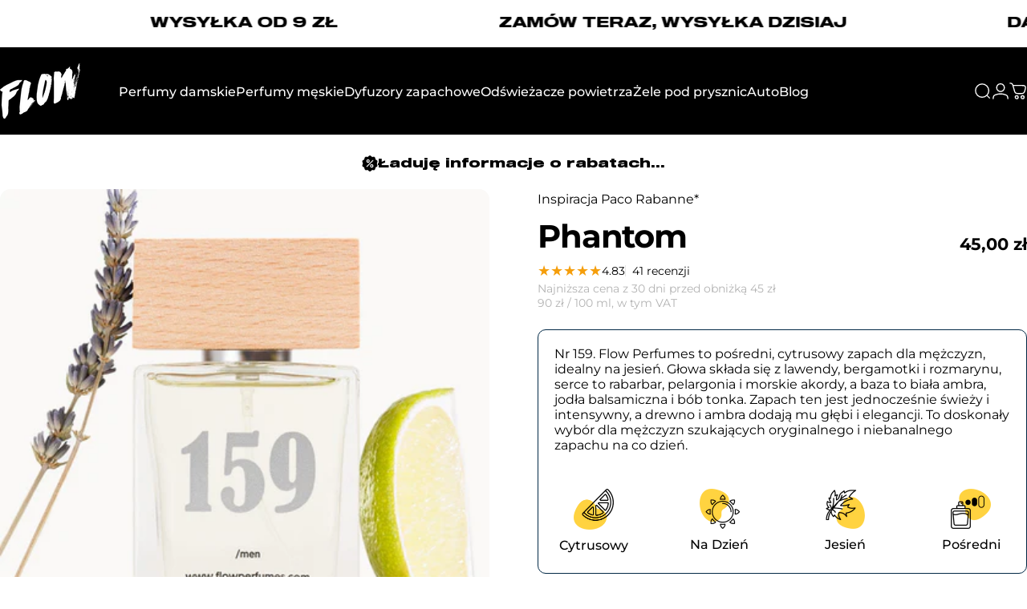

--- FILE ---
content_type: text/html; charset=utf-8
request_url: https://flowperfumes.com/products/phantom
body_size: 73470
content:
<!doctype html>
<html class="no-js" lang="pl" dir="ltr">
  <head>
    <meta charset="utf-8">
    <meta http-equiv="X-UA-Compatible" content="IE=edge,chrome=1">
    <meta name="viewport" content="width=device-width,initial-scale=1">
    <meta name="theme-color" content="#171717">
    <link rel="canonical" href="https://flowperfumes.com/products/phantom">
    <link rel="preconnect" href="https://cdn.shopify.com" crossorigin>
    <link rel="preconnect" href="https://fonts.shopifycdn.com" crossorigin>
    
    <link rel="dns-prefetch" href="https://ajax.googleapis.com">
    <link rel="dns-prefetch" href="https://maps.googleapis.com">
    <link rel="dns-prefetch" href="https://maps.gstatic.com">
    
<link rel="shortcut icon" href="//flowperfumes.com/cdn/shop/files/favicon_flow.png?crop=center&height=32&v=1661979682&width=32" type="image/png" /><title>Zamiennik Phantom Paco Rabanne - Flow Perfumes Nr 159</title><meta name="description" content="Woda perfumowana dla mężczyzn od Flow Perfumes to odpowiedź na propozycję marki Paco Rabanne. To intensywna, cytrusowa kompozycja idealnie nadająca się na jesienne dni! Francuskie perfumy od Flow Perfumes cechują się niezwykłą trwałością dzięki 20% zaperfumowania. Do wyboru są pojemności 50 ml i 3 ml.">
<meta property="og:site_name" content="Flow Perfumes">
<meta property="og:url" content="https://flowperfumes.com/products/phantom">
<meta property="og:title" content="Phantom">
<meta property="og:type" content="product">
<meta property="og:description" content="Woda perfumowana dla mężczyzn od Flow Perfumes to odpowiedź na propozycję marki Paco Rabanne. To intensywna, cytrusowa kompozycja idealnie nadająca się na jesienne dni! Francuskie perfumy od Flow Perfumes cechują się niezwykłą trwałością dzięki 20% zaperfumowania. Do wyboru są pojemności 50 ml i 3 ml."><meta property="og:price:amount" content="6,00">
  <meta property="og:price:currency" content="PLN"><meta property="og:image" content="http://flowperfumes.com/cdn/shop/files/OdpowiednikPhantom-PacoRabanne_FlowPerfumesNr159_14116cd7-92cc-43f5-a168-dd818e58a4fc.jpg?v=1736338280">
  <meta property="og:image:secure_url" content="https://flowperfumes.com/cdn/shop/files/OdpowiednikPhantom-PacoRabanne_FlowPerfumesNr159_14116cd7-92cc-43f5-a168-dd818e58a4fc.jpg?v=1736338280">
  <meta property="og:image:width" content="1024">
  <meta property="og:image:height" content="1024"><meta name="twitter:site" content="@">
<meta name="twitter:card" content="summary_large_image">
<meta name="twitter:title" content="Phantom">
<meta name="twitter:description" content="Woda perfumowana dla mężczyzn od Flow Perfumes to odpowiedź na propozycję marki Paco Rabanne. To intensywna, cytrusowa kompozycja idealnie nadająca się na jesienne dni! Francuskie perfumy od Flow Perfumes cechują się niezwykłą trwałością dzięki 20% zaperfumowania. Do wyboru są pojemności 50 ml i 3 ml.">
<style>@font-face {
  font-family: Montserrat;
  font-weight: 400;
  font-style: normal;
  font-display: swap;
  src: url("//flowperfumes.com/cdn/fonts/montserrat/montserrat_n4.81949fa0ac9fd2021e16436151e8eaa539321637.woff2") format("woff2"),
       url("//flowperfumes.com/cdn/fonts/montserrat/montserrat_n4.a6c632ca7b62da89c3594789ba828388aac693fe.woff") format("woff");
}
@font-face {
  font-family: Montserrat;
  font-weight: 500;
  font-style: normal;
  font-display: swap;
  src: url("//flowperfumes.com/cdn/fonts/montserrat/montserrat_n5.07ef3781d9c78c8b93c98419da7ad4fbeebb6635.woff2") format("woff2"),
       url("//flowperfumes.com/cdn/fonts/montserrat/montserrat_n5.adf9b4bd8b0e4f55a0b203cdd84512667e0d5e4d.woff") format("woff");
}
@font-face {
  font-family: Montserrat;
  font-weight: 700;
  font-style: normal;
  font-display: swap;
  src: url("//flowperfumes.com/cdn/fonts/montserrat/montserrat_n7.3c434e22befd5c18a6b4afadb1e3d77c128c7939.woff2") format("woff2"),
       url("//flowperfumes.com/cdn/fonts/montserrat/montserrat_n7.5d9fa6e2cae713c8fb539a9876489d86207fe957.woff") format("woff");
}
@font-face {
  font-family: Montserrat;
  font-weight: 400;
  font-style: italic;
  font-display: swap;
  src: url("//flowperfumes.com/cdn/fonts/montserrat/montserrat_i4.5a4ea298b4789e064f62a29aafc18d41f09ae59b.woff2") format("woff2"),
       url("//flowperfumes.com/cdn/fonts/montserrat/montserrat_i4.072b5869c5e0ed5b9d2021e4c2af132e16681ad2.woff") format("woff");
}
@font-face {
  font-family: Montserrat;
  font-weight: 700;
  font-style: italic;
  font-display: swap;
  src: url("//flowperfumes.com/cdn/fonts/montserrat/montserrat_i7.a0d4a463df4f146567d871890ffb3c80408e7732.woff2") format("woff2"),
       url("//flowperfumes.com/cdn/fonts/montserrat/montserrat_i7.f6ec9f2a0681acc6f8152c40921d2a4d2e1a2c78.woff") format("woff");
}
:root {
    /*! General */
    --color-base-text: 0 0 0;
    --color-base-highlight: 255 221 191;
    --color-base-background: 255 255 255;
    --color-base-button: 23 23 23;
    --color-base-button-gradient: #171717;
    --color-base-button-text: 255 255 255;
    --color-keyboard-focus: 11 97 205;
    --color-shadow: 168 232 226;
    --color-price: 0 0 0;
    --color-sale-price: 225 29 72;
    --color-sale-tag: 225 29 72;
    --color-sale-tag-text: 255 255 255;
    --color-rating: 245 158 11;
    --color-placeholder: 250 249 247;
    --color-success-text: 77 124 15;
    --color-success-background: 247 254 231;
    --color-error-text: 190 18 60;
    --color-error-background: 255 241 242;
    --color-info-text: 180 83 9;
    --color-info-background: 255 251 235;
    
    /*! Menu and drawers */
    --color-drawer-text: 23 23 23;
    --color-drawer-background: 255 255 255;
    --color-drawer-button-background: 23 23 23;
    --color-drawer-button-gradient: #171717;
    --color-drawer-button-text: 255 255 255;
    --color-drawer-overlay: 23 23 23;

    /*! Product card */
    --card-radius: var(--rounded-card);
    --card-border-width: 0.0rem;
    --card-border-opacity: 0.0;
    --card-shadow-opacity: 0.0;
    --card-shadow-horizontal-offset: 0.0rem;
    --card-shadow-vertical-offset: 0.0rem;

    /*! Buttons */
    --buttons-radius: var(--rounded-button);
    --buttons-border-width: 1px;
    --buttons-border-opacity: 1.0;
    --buttons-shadow-opacity: 0.0;
    --buttons-shadow-horizontal-offset: 0px;
    --buttons-shadow-vertical-offset: 0px;

    /*! Inputs */
    --inputs-radius: var(--rounded-input);
    --inputs-border-width: 1px;
    --inputs-border-opacity: 0.5;

    /*! Spacing */
    --sp-0d5: 0.125rem;
    --sp-1: 0.25rem;
    --sp-1d5: 0.375rem;
    --sp-2: 0.5rem;
    --sp-2d5: 0.625rem;
    --sp-3: 0.75rem;
    --sp-3d5: 0.875rem;
    --sp-4: 1rem;
    --sp-4d5: 1.125rem;
    --sp-5: 1.25rem;
    --sp-5d5: 1.375rem;
    --sp-6: 1.5rem;
    --sp-6d5: 1.625rem;
    --sp-7: 1.75rem;
    --sp-7d5: 1.875rem;
    --sp-8: 2rem;
    --sp-8d5: 2.125rem;
    --sp-9: 2.25rem;
    --sp-9d5: 2.375rem;
    --sp-10: 2.5rem;
    --sp-10d5: 2.625rem;
    --sp-11: 2.75rem;
    --sp-12: 3rem;
    --sp-13: 3.25rem;
    --sp-14: 3.5rem;
    --sp-15: 3.875rem;
    --sp-16: 4rem;
    --sp-18: 4.5rem;
    --sp-20: 5rem;
    --sp-23: 5.625rem;
    --sp-24: 6rem;
    --sp-28: 7rem;
    --sp-32: 8rem;
    --sp-36: 9rem;
    --sp-40: 10rem;
    --sp-44: 11rem;
    --sp-48: 12rem;
    --sp-52: 13rem;
    --sp-56: 14rem;
    --sp-60: 15rem;
    --sp-64: 16rem;
    --sp-68: 17rem;
    --sp-72: 18rem;
    --sp-80: 20rem;
    --sp-96: 24rem;
    --sp-100: 32rem;

    /*! Font family */
    --font-heading-family: Montserrat, sans-serif;
    --font-heading-style: normal;
    --font-heading-weight: 700;
    --font-heading-line-height: 1;
    --font-heading-letter-spacing: -0.03em;
    

    --font-body-family: Montserrat, sans-serif;
    --font-body-style: normal;
    --font-body-weight: 400;
    --font-body-line-height: 1.2;
    --font-body-letter-spacing: 0.0em;

    --font-navigation-family: var(--font-body-family);
    --font-navigation-size: clamp(0.875rem, 0.748rem + 0.3174vw, 1.125rem);
    --font-navigation-weight: 500;
    

    --font-button-family: var(--font-body-family);
    --font-button-size: clamp(0.875rem, 0.8115rem + 0.1587vw, 1.0rem);
    --font-button-weight: 500;
    

    --font-product-family: var(--font-body-family);
    --font-product-size: clamp(1.0rem, 0.873rem + 0.3175vw, 1.25rem);
    --font-product-weight: 500;
    

    /*! Font size */
    --text-3xs: 0.625rem;
    --text-2xs: 0.6875rem;
    --text-xs: 0.75rem;
    --text-2sm: 0.8125rem;
    --text-sm: 0.875rem;
    --text-base: 1.0rem;
    --text-lg: 1.125rem;
    --text-xl: 1.25rem;
    --text-2xl: 1.5rem;
    --text-3xl: 1.875rem;
    --text-4xl: 2.25rem;
    --text-5xl: 3.0rem;
    --text-6xl: 3.75rem;
    --text-7xl: 4.5rem;
    --text-8xl: 6.0rem;

    /*! Layout */
    --page-width: 1800px;
    --gap-padding: clamp(var(--sp-5), 2.526vw, var(--sp-12));
    --grid-gap: clamp(40px, 20vw, 60px);
    --page-padding: var(--sp-5);
    --page-container: min(calc(100vw - var(--scrollbar-width, 0px) - var(--page-padding) * 2), var(--page-width));
    --rounded-button: 0.375rem;
    --rounded-input: 0.375rem;
    --rounded-card: clamp(var(--sp-2d5), 1.053vw, var(--sp-5));
    --rounded-block: clamp(var(--sp-2d5), 1.053vw, var(--sp-5));

    /*! Other */
    --icon-weight: 1.5px;
  }

  @media screen and (min-width: 1024px) {
    :root {
      --page-padding: var(--sp-9);
    }
  }

  @media screen and (min-width: 1280px) {
    :root {
      --gap-padding: var(--sp-12);
      --page-padding: var(--sp-12);
      --page-container: min(calc(100vw - var(--scrollbar-width, 0px) - var(--page-padding) * 2), max(var(--page-width), 1280px));
    }
  }

  @media screen and (min-width: 1536px) {
    :root {
      --page-padding: max(var(--sp-12), 50vw - var(--scrollbar-width, 0px)/2 - var(--page-width)/2);
    }
  }
</style>
  <link rel="preload" as="font" href="//flowperfumes.com/cdn/fonts/montserrat/montserrat_n4.81949fa0ac9fd2021e16436151e8eaa539321637.woff2" type="font/woff2" crossorigin>
  

  <link rel="preload" as="font" href="//flowperfumes.com/cdn/fonts/montserrat/montserrat_n7.3c434e22befd5c18a6b4afadb1e3d77c128c7939.woff2" type="font/woff2" crossorigin>
  
<link href="//flowperfumes.com/cdn/shop/t/247/assets/theme.css?v=170060359207655550861757593882" rel="stylesheet" type="text/css" media="all" /><link rel="stylesheet" href="//flowperfumes.com/cdn/shop/t/247/assets/apps.css?v=162097722211979372921757593882" media="print" fetchpriority="low" onload="this.media='all'">

    <script>window.performance && window.performance.mark && window.performance.mark('shopify.content_for_header.start');</script><meta name="google-site-verification" content="nif7CeTk5kfSmjXLN99m-EzZTdGig3J1aOX0K9whXo8">
<meta name="google-site-verification" content="H-NyRx1QsEYVR79yfJ14rTEe6r9cbRE4ceCSG9fSG3I">
<meta name="google-site-verification" content="VtvLv4THyIwXJae42gtz23E8tdFJ7TSiTpYSoLLwi7U">
<meta name="facebook-domain-verification" content="h6u12edwt95tsqg96pgggsm4vak1mh">
<meta id="shopify-digital-wallet" name="shopify-digital-wallet" content="/31400165509/digital_wallets/dialog">
<link rel="alternate" hreflang="x-default" href="https://flowperfumes.com/products/phantom">
<link rel="alternate" hreflang="pl" href="https://flowperfumes.com/products/phantom">
<link rel="alternate" hreflang="pl-DE" href="https://flowperfumes.com/pl-de/products/phantom">
<link rel="alternate" hreflang="pl-CZ" href="https://flowperfumes.com/pl-cz/products/phantom">
<link rel="alternate" hreflang="pl-SK" href="https://flowperfumes.com/pl-sk/products/phantom">
<link rel="alternate" hreflang="pl-SI" href="https://flowperfumes.com/pl-si/products/phantom">
<link rel="alternate" hreflang="pl-AT" href="https://flowperfumes.com/pl-at/products/phantom">
<link rel="alternate" hreflang="pl-HU" href="https://flowperfumes.com/pl-hu/products/phantom">
<link rel="alternate" hreflang="pl-BE" href="https://flowperfumes.com/pl-be/products/phantom">
<link rel="alternate" hreflang="pl-NL" href="https://flowperfumes.com/pl-nl/products/phantom">
<link rel="alternate" hreflang="pl-DK" href="https://flowperfumes.com/pl-dk/products/phantom">
<link rel="alternate" hreflang="pl-FR" href="https://flowperfumes.com/pl-fr/products/phantom">
<link rel="alternate" hreflang="pl-LT" href="https://flowperfumes.com/pl-lt/products/phantom">
<link rel="alternate" hreflang="pl-LV" href="https://flowperfumes.com/pl-lv/products/phantom">
<link rel="alternate" hreflang="pl-IT" href="https://flowperfumes.com/pl-it/products/phantom">
<link rel="alternate" type="application/json+oembed" href="https://flowperfumes.com/products/phantom.oembed">
<script async="async" src="/checkouts/internal/preloads.js?locale=pl-PL"></script>
<script id="shopify-features" type="application/json">{"accessToken":"ae6aa5b0059351f57a464e0d2428421c","betas":["rich-media-storefront-analytics"],"domain":"flowperfumes.com","predictiveSearch":true,"shopId":31400165509,"locale":"pl"}</script>
<script>var Shopify = Shopify || {};
Shopify.shop = "flowperfumes.myshopify.com";
Shopify.locale = "pl";
Shopify.currency = {"active":"PLN","rate":"1.0"};
Shopify.country = "PL";
Shopify.theme = {"name":"03\/11\/2025","id":186960904535,"schema_name":"Concept","schema_version":"5.0.1","theme_store_id":2412,"role":"main"};
Shopify.theme.handle = "null";
Shopify.theme.style = {"id":null,"handle":null};
Shopify.cdnHost = "flowperfumes.com/cdn";
Shopify.routes = Shopify.routes || {};
Shopify.routes.root = "/";</script>
<script type="module">!function(o){(o.Shopify=o.Shopify||{}).modules=!0}(window);</script>
<script>!function(o){function n(){var o=[];function n(){o.push(Array.prototype.slice.apply(arguments))}return n.q=o,n}var t=o.Shopify=o.Shopify||{};t.loadFeatures=n(),t.autoloadFeatures=n()}(window);</script>
<script id="shop-js-analytics" type="application/json">{"pageType":"product"}</script>
<script defer="defer" async type="module" src="//flowperfumes.com/cdn/shopifycloud/shop-js/modules/v2/client.init-shop-cart-sync_CBup9hwf.pl.esm.js"></script>
<script defer="defer" async type="module" src="//flowperfumes.com/cdn/shopifycloud/shop-js/modules/v2/chunk.common_D_ekSGzr.esm.js"></script>
<script defer="defer" async type="module" src="//flowperfumes.com/cdn/shopifycloud/shop-js/modules/v2/chunk.modal_Djuln7dH.esm.js"></script>
<script type="module">
  await import("//flowperfumes.com/cdn/shopifycloud/shop-js/modules/v2/client.init-shop-cart-sync_CBup9hwf.pl.esm.js");
await import("//flowperfumes.com/cdn/shopifycloud/shop-js/modules/v2/chunk.common_D_ekSGzr.esm.js");
await import("//flowperfumes.com/cdn/shopifycloud/shop-js/modules/v2/chunk.modal_Djuln7dH.esm.js");

  window.Shopify.SignInWithShop?.initShopCartSync?.({"fedCMEnabled":true,"windoidEnabled":true});

</script>
<script id="__st">var __st={"a":31400165509,"offset":3600,"reqid":"b942ae2c-3e6d-40fa-816c-db467bb444eb-1769066198","pageurl":"flowperfumes.com\/products\/phantom","u":"b098c1a5262e","p":"product","rtyp":"product","rid":7702285779185};</script>
<script>window.ShopifyPaypalV4VisibilityTracking = true;</script>
<script id="captcha-bootstrap">!function(){'use strict';const t='contact',e='account',n='new_comment',o=[[t,t],['blogs',n],['comments',n],[t,'customer']],c=[[e,'customer_login'],[e,'guest_login'],[e,'recover_customer_password'],[e,'create_customer']],r=t=>t.map((([t,e])=>`form[action*='/${t}']:not([data-nocaptcha='true']) input[name='form_type'][value='${e}']`)).join(','),a=t=>()=>t?[...document.querySelectorAll(t)].map((t=>t.form)):[];function s(){const t=[...o],e=r(t);return a(e)}const i='password',u='form_key',d=['recaptcha-v3-token','g-recaptcha-response','h-captcha-response',i],f=()=>{try{return window.sessionStorage}catch{return}},m='__shopify_v',_=t=>t.elements[u];function p(t,e,n=!1){try{const o=window.sessionStorage,c=JSON.parse(o.getItem(e)),{data:r}=function(t){const{data:e,action:n}=t;return t[m]||n?{data:e,action:n}:{data:t,action:n}}(c);for(const[e,n]of Object.entries(r))t.elements[e]&&(t.elements[e].value=n);n&&o.removeItem(e)}catch(o){console.error('form repopulation failed',{error:o})}}const l='form_type',E='cptcha';function T(t){t.dataset[E]=!0}const w=window,h=w.document,L='Shopify',v='ce_forms',y='captcha';let A=!1;((t,e)=>{const n=(g='f06e6c50-85a8-45c8-87d0-21a2b65856fe',I='https://cdn.shopify.com/shopifycloud/storefront-forms-hcaptcha/ce_storefront_forms_captcha_hcaptcha.v1.5.2.iife.js',D={infoText:'Chronione przez hCaptcha',privacyText:'Prywatność',termsText:'Warunki'},(t,e,n)=>{const o=w[L][v],c=o.bindForm;if(c)return c(t,g,e,D).then(n);var r;o.q.push([[t,g,e,D],n]),r=I,A||(h.body.append(Object.assign(h.createElement('script'),{id:'captcha-provider',async:!0,src:r})),A=!0)});var g,I,D;w[L]=w[L]||{},w[L][v]=w[L][v]||{},w[L][v].q=[],w[L][y]=w[L][y]||{},w[L][y].protect=function(t,e){n(t,void 0,e),T(t)},Object.freeze(w[L][y]),function(t,e,n,w,h,L){const[v,y,A,g]=function(t,e,n){const i=e?o:[],u=t?c:[],d=[...i,...u],f=r(d),m=r(i),_=r(d.filter((([t,e])=>n.includes(e))));return[a(f),a(m),a(_),s()]}(w,h,L),I=t=>{const e=t.target;return e instanceof HTMLFormElement?e:e&&e.form},D=t=>v().includes(t);t.addEventListener('submit',(t=>{const e=I(t);if(!e)return;const n=D(e)&&!e.dataset.hcaptchaBound&&!e.dataset.recaptchaBound,o=_(e),c=g().includes(e)&&(!o||!o.value);(n||c)&&t.preventDefault(),c&&!n&&(function(t){try{if(!f())return;!function(t){const e=f();if(!e)return;const n=_(t);if(!n)return;const o=n.value;o&&e.removeItem(o)}(t);const e=Array.from(Array(32),(()=>Math.random().toString(36)[2])).join('');!function(t,e){_(t)||t.append(Object.assign(document.createElement('input'),{type:'hidden',name:u})),t.elements[u].value=e}(t,e),function(t,e){const n=f();if(!n)return;const o=[...t.querySelectorAll(`input[type='${i}']`)].map((({name:t})=>t)),c=[...d,...o],r={};for(const[a,s]of new FormData(t).entries())c.includes(a)||(r[a]=s);n.setItem(e,JSON.stringify({[m]:1,action:t.action,data:r}))}(t,e)}catch(e){console.error('failed to persist form',e)}}(e),e.submit())}));const S=(t,e)=>{t&&!t.dataset[E]&&(n(t,e.some((e=>e===t))),T(t))};for(const o of['focusin','change'])t.addEventListener(o,(t=>{const e=I(t);D(e)&&S(e,y())}));const B=e.get('form_key'),M=e.get(l),P=B&&M;t.addEventListener('DOMContentLoaded',(()=>{const t=y();if(P)for(const e of t)e.elements[l].value===M&&p(e,B);[...new Set([...A(),...v().filter((t=>'true'===t.dataset.shopifyCaptcha))])].forEach((e=>S(e,t)))}))}(h,new URLSearchParams(w.location.search),n,t,e,['guest_login'])})(!0,!0)}();</script>
<script integrity="sha256-4kQ18oKyAcykRKYeNunJcIwy7WH5gtpwJnB7kiuLZ1E=" data-source-attribution="shopify.loadfeatures" defer="defer" src="//flowperfumes.com/cdn/shopifycloud/storefront/assets/storefront/load_feature-a0a9edcb.js" crossorigin="anonymous"></script>
<script data-source-attribution="shopify.dynamic_checkout.dynamic.init">var Shopify=Shopify||{};Shopify.PaymentButton=Shopify.PaymentButton||{isStorefrontPortableWallets:!0,init:function(){window.Shopify.PaymentButton.init=function(){};var t=document.createElement("script");t.src="https://flowperfumes.com/cdn/shopifycloud/portable-wallets/latest/portable-wallets.pl.js",t.type="module",document.head.appendChild(t)}};
</script>
<script data-source-attribution="shopify.dynamic_checkout.buyer_consent">
  function portableWalletsHideBuyerConsent(e){var t=document.getElementById("shopify-buyer-consent"),n=document.getElementById("shopify-subscription-policy-button");t&&n&&(t.classList.add("hidden"),t.setAttribute("aria-hidden","true"),n.removeEventListener("click",e))}function portableWalletsShowBuyerConsent(e){var t=document.getElementById("shopify-buyer-consent"),n=document.getElementById("shopify-subscription-policy-button");t&&n&&(t.classList.remove("hidden"),t.removeAttribute("aria-hidden"),n.addEventListener("click",e))}window.Shopify?.PaymentButton&&(window.Shopify.PaymentButton.hideBuyerConsent=portableWalletsHideBuyerConsent,window.Shopify.PaymentButton.showBuyerConsent=portableWalletsShowBuyerConsent);
</script>
<script data-source-attribution="shopify.dynamic_checkout.cart.bootstrap">document.addEventListener("DOMContentLoaded",(function(){function t(){return document.querySelector("shopify-accelerated-checkout-cart, shopify-accelerated-checkout")}if(t())Shopify.PaymentButton.init();else{new MutationObserver((function(e,n){t()&&(Shopify.PaymentButton.init(),n.disconnect())})).observe(document.body,{childList:!0,subtree:!0})}}));
</script>

<script>window.performance && window.performance.mark && window.performance.mark('shopify.content_for_header.end');</script>

    <script src="//flowperfumes.com/cdn/shop/t/247/assets/vendor.js?v=83836565987576270061757593882" defer="defer"></script>
    <script src="//flowperfumes.com/cdn/shop/t/247/assets/theme.js?v=61375196828890146511757593882" defer="defer"></script><script src="//flowperfumes.com/cdn/shop/t/247/assets/tab-attention.js?v=67915533078656033861757593882" defer="defer"></script><script>
  document.documentElement.classList.replace('no-js', 'js');

  window.theme = window.theme || {};
  theme.routes = {
    shop_url: 'https://flowperfumes.com',
    root_url: '/',
    cart_url: '/cart',
    cart_add_url: '/cart/add',
    cart_change_url: '/cart/change',
    cart_update_url: '/cart/update',
    search_url: '/search',
    predictive_search_url: '/search/suggest'
  };

  theme.variantStrings = {
    preOrder: "Przed Sprzedaż",
    addToCart: "Dodaj do koszyka",
    soldOut: "Wyprzedane",
    unavailable: "Niedostępne",
    addToBundle: "Dodaj do pakietu",
    backInStock: "Powiadom mnie, gdy będzie dostępny"
  };

  theme.shippingCalculatorStrings = {
    error: "Podczas pobierania stawek wysyłki wystąpił jeden lub więcej błędów:",
    notFound: "Przepraszamy, nie wysyłamy pod Twój adres.",
    oneResult: "Dla Twojego adresu obowiązuje jedna stawka za wysyłkę:",
    multipleResults: "Istnieje wiele stawek wysyłki dla Twojego adresu:"
  };

  theme.discountStrings = {
    error: "Nie można dodać kodu rabatowego do Twojego koszyka",
    shippingError: "Rabaty na wysyłkę są widoczne przy realizacji zakupu, gdy dodany zostanie adres"
  };

  theme.recipientFormStrings = {
    expanded: "Formularz odbiorcy karty upominkowej rozwinięty",
    collapsed: "Formularz odbiorcy karty upominkowej zwinięty"
  };

  theme.quickOrderListStrings = {
    itemsAdded: "Dodano [quantity] pozycje(-i)",
    itemAdded: "Dodano [quantity] pozycję",
    itemsRemoved: "Usunięto [quantity] pozycje(-i)",
    itemRemoved: "Usunięto [quantity] pozycję",
    viewCart: "Pokaż koszyk",
    each: "[money]\/szt.",
    minError: "Pozycja ma minimalny limit [min]",
    maxError: "Pozycja ma maksymalny limit [max]",
    stepError: "Możesz dodać tę pozycję tylko z przyrostem o [step]"
  };

  theme.cartStrings = {
    error: "Wystąpił błąd podczas aktualizacji koszyka. Spróbuj ponownie.",
    quantityError: "Do koszyka możesz dodać tylko [quantity] tego produktu.",
    giftNoteAttribute: "Wiadomość do prezentu",
    giftWrapAttribute: "Pakowanie prezentowe",
    giftWrapBooleanTrue: "Tak",
    targetProductAttribute: "Dla"
  };

  theme.dateStrings = {
    d: "d",
    day: "Dzień",
    days: "Dni",
    h: "g",
    hour: "Godzina",
    hours: "Godziny",
    m: "m",
    minute: "Min",
    minutes: "Min",
    s: "s",
    second: "Sek",
    seconds: "Sek"
  };theme.tabAttentionStrings = {
      firstMessage: "Twoje perfumy czekają",
      nextMessage: "Pamiętasz o Flow?",
      messageDelay: 3
    };theme.strings = {
    recentlyViewedEmpty: "Ostatnio oglądane jest puste.",
    close: "Zamknąć",
    next: "Następny",
    previous: "Poprzedni",
    qrImageAlt: "Kod QR — zeskanuj, aby zrealizować kartę podarunkową"
  };

  theme.settings = {
    moneyFormat: "{{amount_with_comma_separator}} zł",
    moneyWithCurrencyFormat: "{{amount_with_comma_separator}} zł",
    currencyCodeEnabled: false,
    externalLinksNewTab: true,
    cartType: "drawer",
    isCartTemplate: false,
    pswpModule: "\/\/flowperfumes.com\/cdn\/shop\/t\/247\/assets\/photoswipe.min.js?v=41760041872977459911757593882",
    themeName: 'Concept',
    themeVersion: '5.0.1',
    agencyId: ''
  };// We save the product ID in local storage to be eventually used for recently viewed section
    try {
      const recentlyViewedProducts = new Set(JSON.parse(window.localStorage.getItem(`${theme.settings.themeName}:recently-viewed`) || '[]'));

      recentlyViewedProducts.delete(7702285779185); // Delete first to re-move the product
      recentlyViewedProducts.add(7702285779185);

      window.localStorage.setItem(`${theme.settings.themeName}:recently-viewed`, JSON.stringify(Array.from(recentlyViewedProducts.values()).reverse()));
    } catch (e) {
      // Safari in private mode does not allow setting item, we silently fail
    }</script>
<!-- BEGIN app block: shopify://apps/nabu-for-google-pixel/blocks/script-block/1bff1da5-e804-4d5d-ad9c-7c3540bdf531 --><script async src="https://storage.googleapis.com/adnabu-shopify/app-embed-block/adwords-pixel/flowperfumes.myshopify.com.min.js"></script>

<!-- END app block --><!-- BEGIN app block: shopify://apps/reelup-shoppable-videos-reels/blocks/reelup/a8ec9e4d-d192-44f7-9c23-595f9ee7dd5b --><style>
  [id*='reelup'].shopify-app-block {
    width: 100%;
  }
</style><style id='reelUp_customCSS'>
    
  </style><script>
    eval(``);
  </script><script src='https://cdn-v2.reelup.io/global.js.gz?v=1769066198' defer></script><script>
  console.log("%cVideo commerce powered by ReelUp.", 'font-size: 18px; font-weight: 600; color: #000;background: #a3f234; padding: 10px 20px; border-radius: 5px; width: 100%');
  console.log("🚀 Enhanced Product Discovery.\n" +
  "📈 Increased Conversion Rates.\n" +
  "🤩 Elevated Visitor Engagements.\n\n" +
  "Learn more at: https://apps.shopify.com/reelup/");

  window.shopFormat = "{{amount_with_comma_separator}} zł";
  window.shopCurrency = "PLN";
  window.REELUP = {
     files: {
        carousel: {
            css: "https://cdn.shopify.com/extensions/019a961d-0cdf-72c1-aed3-524c2b6dbde8/ig-reels-124/assets/reels_carousel.css",
        },
        stacked: {
            css: "https://cdn.shopify.com/extensions/019a961d-0cdf-72c1-aed3-524c2b6dbde8/ig-reels-124/assets/reels_carousel_stacked.css",
        },
        grid: {
            css: "https://cdn.shopify.com/extensions/019a961d-0cdf-72c1-aed3-524c2b6dbde8/ig-reels-124/assets/reels_grid.css",
        },
        stories: {
            css: "https://cdn.shopify.com/extensions/019a961d-0cdf-72c1-aed3-524c2b6dbde8/ig-reels-124/assets/reels_stories.css",
        },
    },
    shopLocale: "PL"
  };window.reelUp_productJSON = {"id":7702285779185,"title":"Phantom","handle":"phantom","description":"\u003cp\u003eFrancuskie perfumy Flow Perfumes Nr 159 to mieszanka zapachowa dla mężczyzn zawierająca intensywne cytrusy, ambrę i morskie nuty tworzące razem wyjątkową, ambrowo-cytrusową kompozycję. Cytrusowy akord dodaje świeżości i energii do działania. Upojna pelargonia oferuje intensywny aromat. Biała Ambra świetnie łączy się z nutami cytrusowymi, dodając zapachowi głębi.\u003c\/p\u003e\n\u003cp\u003eJest to uniwersalny zapach nadający się na każdą porę roku, jak i porę dnia! Postaw na wyjątkowość zapachu Flow Perfumes nr 159 i zaskocz swoich bliskich intensywnym i męskim zapachem.\u003c\/p\u003e","published_at":"2024-02-27T09:42:50+01:00","created_at":"2022-06-06T22:42:59+02:00","vendor":"Inspiracja Paco Rabanne*","type":"Perfume \u0026 Cologne","tags":["CYTRUSOWY","DLA MĘŻCZYZN","JESIEŃ","NA DZIEŃ","PACO RABANNE*","PERFUMY MĘSKIE","POŚREDNI","tag__sale_Męski"],"price":600,"price_min":600,"price_max":4500,"available":true,"price_varies":true,"compare_at_price":null,"compare_at_price_min":0,"compare_at_price_max":0,"compare_at_price_varies":false,"variants":[{"id":42896222486769,"title":"50 ml","option1":"50 ml","option2":null,"option3":null,"sku":"FLOW 159","requires_shipping":true,"taxable":true,"featured_image":{"id":60716762136919,"product_id":7702285779185,"position":1,"created_at":"2025-01-08T13:10:52+01:00","updated_at":"2025-01-08T13:11:20+01:00","alt":"Zamiennik perfum Phantom Paco Rabanne – futurystyczne połączenie lawendy, cytrusów i wanilii w zmysłowym, nowoczesnym stylu. Flow Perfumes Nr 159.","width":1024,"height":1024,"src":"\/\/flowperfumes.com\/cdn\/shop\/files\/OdpowiednikPhantom-PacoRabanne_FlowPerfumesNr159_14116cd7-92cc-43f5-a168-dd818e58a4fc.jpg?v=1736338280","variant_ids":[42896222486769]},"available":true,"name":"Phantom - 50 ml","public_title":"50 ml","options":["50 ml"],"price":4500,"weight":250,"compare_at_price":null,"inventory_management":"shopify","barcode":"","featured_media":{"alt":"Zamiennik perfum Phantom Paco Rabanne – futurystyczne połączenie lawendy, cytrusów i wanilii w zmysłowym, nowoczesnym stylu. Flow Perfumes Nr 159.","id":52354772926807,"position":1,"preview_image":{"aspect_ratio":1.0,"height":1024,"width":1024,"src":"\/\/flowperfumes.com\/cdn\/shop\/files\/OdpowiednikPhantom-PacoRabanne_FlowPerfumesNr159_14116cd7-92cc-43f5-a168-dd818e58a4fc.jpg?v=1736338280"}},"requires_selling_plan":false,"selling_plan_allocations":[],"quantity_rule":{"min":1,"max":null,"increment":1}},{"id":42896222519537,"title":"3 ml","option1":"3 ml","option2":null,"option3":null,"sku":"TESTER 159","requires_shipping":true,"taxable":true,"featured_image":{"id":71981260374359,"product_id":7702285779185,"position":4,"created_at":"2026-01-06T15:35:40+01:00","updated_at":"2026-01-06T15:35:43+01:00","alt":"Zamiennik Phantom Paco Rabanne - Flow Perfumes Nr 159 - tester 3 ml","width":1024,"height":1024,"src":"\/\/flowperfumes.com\/cdn\/shop\/files\/159-min_16fa61de-d006-429e-b2f9-5fd2befd6c7f.jpg?v=1767710143","variant_ids":[42896222519537]},"available":true,"name":"Phantom - 3 ml","public_title":"3 ml","options":["3 ml"],"price":600,"weight":10,"compare_at_price":null,"inventory_management":"shopify","barcode":"","featured_media":{"alt":"Zamiennik Phantom Paco Rabanne - Flow Perfumes Nr 159 - tester 3 ml","id":58656459522391,"position":4,"preview_image":{"aspect_ratio":1.0,"height":1024,"width":1024,"src":"\/\/flowperfumes.com\/cdn\/shop\/files\/159-min_16fa61de-d006-429e-b2f9-5fd2befd6c7f.jpg?v=1767710143"}},"requires_selling_plan":false,"selling_plan_allocations":[],"quantity_rule":{"min":1,"max":null,"increment":1}}],"images":["\/\/flowperfumes.com\/cdn\/shop\/files\/OdpowiednikPhantom-PacoRabanne_FlowPerfumesNr159_14116cd7-92cc-43f5-a168-dd818e58a4fc.jpg?v=1736338280","\/\/flowperfumes.com\/cdn\/shop\/files\/OdpowiednikPhantom-PacoRabanne_FlowPerfumesNr159_f6209019-39d1-407d-922c-dd74d26d82b3.jpg?v=1737060509","\/\/flowperfumes.com\/cdn\/shop\/files\/OdpowiednikPhantom-PacoRabanne_FlowPerfumesNr159_0d22bea0-7ace-4bd3-b846-db50ba982bed.jpg?v=1737060509","\/\/flowperfumes.com\/cdn\/shop\/files\/159-min_16fa61de-d006-429e-b2f9-5fd2befd6c7f.jpg?v=1767710143"],"featured_image":"\/\/flowperfumes.com\/cdn\/shop\/files\/OdpowiednikPhantom-PacoRabanne_FlowPerfumesNr159_14116cd7-92cc-43f5-a168-dd818e58a4fc.jpg?v=1736338280","options":["Pojemność"],"media":[{"alt":"Zamiennik perfum Phantom Paco Rabanne – futurystyczne połączenie lawendy, cytrusów i wanilii w zmysłowym, nowoczesnym stylu. Flow Perfumes Nr 159.","id":52354772926807,"position":1,"preview_image":{"aspect_ratio":1.0,"height":1024,"width":1024,"src":"\/\/flowperfumes.com\/cdn\/shop\/files\/OdpowiednikPhantom-PacoRabanne_FlowPerfumesNr159_14116cd7-92cc-43f5-a168-dd818e58a4fc.jpg?v=1736338280"},"aspect_ratio":1.0,"height":1024,"media_type":"image","src":"\/\/flowperfumes.com\/cdn\/shop\/files\/OdpowiednikPhantom-PacoRabanne_FlowPerfumesNr159_14116cd7-92cc-43f5-a168-dd818e58a4fc.jpg?v=1736338280","width":1024},{"alt":null,"id":52445404692823,"position":2,"preview_image":{"aspect_ratio":1.0,"height":1024,"width":1024,"src":"\/\/flowperfumes.com\/cdn\/shop\/files\/OdpowiednikPhantom-PacoRabanne_FlowPerfumesNr159_f6209019-39d1-407d-922c-dd74d26d82b3.jpg?v=1737060509"},"aspect_ratio":1.0,"height":1024,"media_type":"image","src":"\/\/flowperfumes.com\/cdn\/shop\/files\/OdpowiednikPhantom-PacoRabanne_FlowPerfumesNr159_f6209019-39d1-407d-922c-dd74d26d82b3.jpg?v=1737060509","width":1024},{"alt":null,"id":51567841608023,"position":3,"preview_image":{"aspect_ratio":1.0,"height":1024,"width":1024,"src":"\/\/flowperfumes.com\/cdn\/shop\/files\/OdpowiednikPhantom-PacoRabanne_FlowPerfumesNr159_0d22bea0-7ace-4bd3-b846-db50ba982bed.jpg?v=1737060509"},"aspect_ratio":1.0,"height":1024,"media_type":"image","src":"\/\/flowperfumes.com\/cdn\/shop\/files\/OdpowiednikPhantom-PacoRabanne_FlowPerfumesNr159_0d22bea0-7ace-4bd3-b846-db50ba982bed.jpg?v=1737060509","width":1024},{"alt":"Zamiennik Phantom Paco Rabanne - Flow Perfumes Nr 159 - tester 3 ml","id":58656459522391,"position":4,"preview_image":{"aspect_ratio":1.0,"height":1024,"width":1024,"src":"\/\/flowperfumes.com\/cdn\/shop\/files\/159-min_16fa61de-d006-429e-b2f9-5fd2befd6c7f.jpg?v=1767710143"},"aspect_ratio":1.0,"height":1024,"media_type":"image","src":"\/\/flowperfumes.com\/cdn\/shop\/files\/159-min_16fa61de-d006-429e-b2f9-5fd2befd6c7f.jpg?v=1767710143","width":1024}],"requires_selling_plan":false,"selling_plan_groups":[],"content":"\u003cp\u003eFrancuskie perfumy Flow Perfumes Nr 159 to mieszanka zapachowa dla mężczyzn zawierająca intensywne cytrusy, ambrę i morskie nuty tworzące razem wyjątkową, ambrowo-cytrusową kompozycję. Cytrusowy akord dodaje świeżości i energii do działania. Upojna pelargonia oferuje intensywny aromat. Biała Ambra świetnie łączy się z nutami cytrusowymi, dodając zapachowi głębi.\u003c\/p\u003e\n\u003cp\u003eJest to uniwersalny zapach nadający się na każdą porę roku, jak i porę dnia! Postaw na wyjątkowość zapachu Flow Perfumes nr 159 i zaskocz swoich bliskich intensywnym i męskim zapachem.\u003c\/p\u003e"};;

      window.reelUp_productJSON.collectionIds = [599700603223,167018594437];const settingsData = {"translations":{"description_label":"Opis","quantity":"Ilość","add_cart_error_message":"An error has occurred","add_cart_success_message":"Added to cart successfully!","single_product":"Product","multiple_products":"Products","sold_out_button_text":"Wyprzedane","off":"WYŁ.","view_cart":"Zobacz koszyk","credit":"Kredyty","recommended_products":"Może ci się spodobać","unmute_btn":"Stuknij, aby wyłączyć wyciszenie","swipe_to_next":"Przesuń w górę, aby zobaczyć więcej!","copied":"Skopiowany","empty_cart":"Twój koszyk jest pusty","cart_popup_heading":"Twój koszyk","no_product_found":"No product found","share_popup_heading":"Udostępnij wideo","video_url":"Adres URL wideo","copy_link":"Kopiuj link","product":"Product","price":"Price","subtotal":"Razem","checkout_button":"Kasa","reviews_label":"Opinie klientów","total_reviews":"Na podstawie {{raters}} Recenzje","load_more_reviews":"Załaduj więcej recenzji","cart_limit_error":"You have reached the limit to add product into cart","share_label":"Share","likes_label":"Likes","views_label":"Views","add_to_cart_button":"Do koszyka","shop_now_button":"Kup teraz","more_info_button":"Więcej informacji","multiple_products_heading":"Perfumy z tego wideo"},"integrations":{"reviews":{"reviews_provider":null,"reviews_api_key":null}},"devtool":{"custom_css":null,"custom_js":null,"load_on_interaction":0,"playlist_addtocart_js":null,"popup_cart_button_js":null,"popup_addtocart_button_js":null,"soldout_js":null,"scale_video":1,"api_key":"WA5nX8w7ehPmUv3IBsdQ3omGo7yNmejY"},"socialpixel":{"facebook_pixel":null,"tiktok_pixel":null,"google_pixel":null,"snapchat_pixel":null}};
      const global_settings = {"reel_views":0,"reel_likes":0,"reel_share":0,"brand_logo":"https:\/\/cdn.shopify.com\/s\/files\/1\/0314\/0016\/5509\/files\/logo_20260113134810_2625_20260113134810.png?v=1768312092}","powered_by_reelup":1,"overlay_icon":"reelup_icon","icon_color":"rgba(0, 0, 0, 1)","primary_button_background_color":"#022946","primary_button_text_color":"rgb(255,255,255)","secondary_button_background_color":"rgba(255,255,255,1)","secondary_button_text_color":"rgba(34, 34, 34, 1)","secondary_button_border_color":"rgba(34, 34, 34, 1)","sale_badge_background_color":"rgba(179, 0, 0, 1)","sale_badge_text_color":"rgba(255, 255, 255, 1)","regular_price_color":"rgba(255, 255, 255, 1)","sale_price_color":"rgba(255, 255, 255, 1)","modal_logo_width":50,"quantity_allowed_per_item":5,"items_to_purchase_allowed":25,"show_decimal":1,"is_order_tag":1,"reels_sorting":0,"reels_sorting_option":"sales","smart_inventory_sync":0,"smart_inventory_sync_option":"move_reel_to_last","full_video_quality":"medium","short_video_quality":"short"};
      const retargeting_settings = [];
      window.REELUP.products = [];
      window.REELUP.customProducts = null;
      window.REELUP.videos = [{"id":14764,"title":"Zapachy Flow Perfumes testuję od około miesiąca i jestem nimi zachwycona.","short_video":"https:\/\/cdn.shopify.com\/s\/files\/1\/0314\/0016\/5509\/files\/reelUp_vlmkehckcom1693391748574_short.mp4?v=1693391764","thumbnail":"https:\/\/cdn.shopify.com\/s\/files\/1\/0314\/0016\/5509\/files\/reelUp_vlmkehckcom1693391748574_thumbnail.jpg?v=1693391765","cta":"none","recommended_products_ai":"shopify_recommendation_ai","upload_date":"2023-08-30 10:35:49","cta_external_link":0,"products":[]},{"id":14765,"title":"odpowiedniki: chloe, miss dior i armani code 🎀","short_video":"https:\/\/cdn.shopify.com\/s\/files\/1\/0314\/0016\/5509\/files\/reelUp_kis53xoumbg1693391791803_short.mp4?v=1693391808","thumbnail":"https:\/\/cdn.shopify.com\/s\/files\/1\/0314\/0016\/5509\/files\/reelUp_kis53xoumbg1693391791803_thumbnail.jpg?v=1693391805","cta":"none","recommended_products_ai":"shopify_recommendation_ai","upload_date":"2023-08-30 10:36:33","cta_external_link":0,"full_video":"https:\/\/cdn.shopify.com\/s\/files\/1\/0314\/0016\/5509\/files\/reelUp_kis53xoumbg1693391791803_medium.mp4?v=1693391839","products":[]},{"id":14766,"title":"Moi ulubieńcy! 🤍","short_video":"https:\/\/cdn.shopify.com\/s\/files\/1\/0314\/0016\/5509\/files\/reelUp_vipz8dvi5w1693393157241_short.mp4?v=1693393171","thumbnail":"https:\/\/cdn.shopify.com\/s\/files\/1\/0314\/0016\/5509\/files\/reelUp_vipz8dvi5w1693393157241_thumbnail.jpg?v=1693393170","cta":"none","recommended_products_ai":"shopify_recommendation_ai","upload_date":"2023-08-30 10:59:18","cta_external_link":0,"full_video":"https:\/\/cdn.shopify.com\/s\/files\/1\/0314\/0016\/5509\/files\/reelUp_vipz8dvi5w1693393157241_medium.mp4?v=1693393189","products":[]},{"id":14768,"title":"Jaki zapach jest Waszym ulubionym?🥰 dziękuje @FlowPerfumes za super niespodziankę","short_video":"https:\/\/cdn.shopify.com\/s\/files\/1\/0314\/0016\/5509\/files\/reelUp_nvl4clhhq81693393215290_short.mp4?v=1693393225","thumbnail":"https:\/\/cdn.shopify.com\/s\/files\/1\/0314\/0016\/5509\/files\/reelUp_nvl4clhhq81693393215290_thumbnail.jpg?v=1693393224","cta":"none","recommended_products_ai":"shopify_recommendation_ai","upload_date":"2023-08-30 11:00:15","cta_external_link":0,"full_video":"https:\/\/cdn.shopify.com\/s\/files\/1\/0314\/0016\/5509\/files\/reelUp_nvl4clhhq81693393215290_medium.mp4?v=1693393259","products":[]},{"id":14769,"title":"Kocham te zapachy😍","short_video":"https:\/\/cdn.shopify.com\/s\/files\/1\/0314\/0016\/5509\/files\/reelUp_v7nwk14sqbq1693393239636_short.mp4?v=1693393251","thumbnail":"https:\/\/cdn.shopify.com\/s\/files\/1\/0314\/0016\/5509\/files\/reelUp_v7nwk14sqbq1693393239636_thumbnail.jpg?v=1693393246","cta":"none","recommended_products_ai":"shopify_recommendation_ai","upload_date":"2023-08-30 11:00:40","cta_external_link":0,"products":[]},{"id":14771,"title":"Przyciągnij uwagę pań","short_video":"https:\/\/cdn.shopify.com\/s\/files\/1\/0314\/0016\/5509\/files\/reelUp_c6jlf5rrren1693394431364_short.mp4?v=1693394456","thumbnail":"https:\/\/cdn.shopify.com\/s\/files\/1\/0314\/0016\/5509\/files\/reelUp_c6jlf5rrren1693394431364_thumbnail.jpg?v=1693394454","cta":"none","recommended_products_ai":"shopify_recommendation_ai","upload_date":"2023-08-30 11:20:32","cta_external_link":0,"full_video":"https:\/\/cdn.shopify.com\/s\/files\/1\/0314\/0016\/5509\/files\/reelUp_c6jlf5rrren1693394431364_medium.mp4?v=1693394511","products":[]},{"id":14772,"title":"Dlaczego wybrać Flow?","short_video":"https:\/\/cdn.shopify.com\/s\/files\/1\/0314\/0016\/5509\/files\/reelUp_kuscylo1a5s1693394465946_short.mp4?v=1693394484","thumbnail":"https:\/\/cdn.shopify.com\/s\/files\/1\/0314\/0016\/5509\/files\/reelUp_kuscylo1a5s1693394465946_thumbnail.jpg?v=1693394481","cta":"none","recommended_products_ai":"shopify_recommendation_ai","upload_date":"2023-08-30 11:21:06","cta_external_link":0,"full_video":"https:\/\/cdn.shopify.com\/s\/files\/1\/0314\/0016\/5509\/files\/reelUp_kuscylo1a5s1693394465946_medium.mp4?v=1693394524","products":[]},{"id":16741,"title":"Jedyna różnica to cena.","short_video":"https:\/\/cdn.shopify.com\/s\/files\/1\/0314\/0016\/5509\/files\/reelUp_d7rjyffh26v1695334802945_short.mp4?v=1695334817","thumbnail":"https:\/\/cdn.shopify.com\/s\/files\/1\/0314\/0016\/5509\/files\/reelUp_d7rjyffh26v1695334802945_thumbnail.jpg?v=1695334811","cta":"none","recommended_products_ai":"shopify_recommendation_ai","upload_date":"2023-09-21 22:20:03","cta_external_link":0,"full_video":"https:\/\/cdn.shopify.com\/s\/files\/1\/0314\/0016\/5509\/files\/reelUp_d7rjyffh26v1695334802945_medium.mp4?v=1695334817","products":[]},{"id":17258,"title":"Macie swoje tanie hity?  Zamienniki od @FlowPerfumes skradly moje serce 🫶🏼✨","short_video":"https:\/\/cdn.shopify.com\/s\/files\/1\/0314\/0016\/5509\/files\/reelUp_653auqgzhli1695902641277_short.mp4?v=1695902653","thumbnail":"https:\/\/cdn.shopify.com\/s\/files\/1\/0314\/0016\/5509\/files\/reelUp_653auqgzhli1695902641277_thumbnail.jpg?v=1695902651","cta":"none","recommended_products_ai":"shopify_recommendation_ai","upload_date":"2023-09-28 12:04:01","cta_external_link":0,"full_video":"https:\/\/cdn.shopify.com\/s\/files\/1\/0314\/0016\/5509\/files\/reelUp_653auqgzhli1695902641277_medium.mp4?v=1695902665","products":[]},{"id":17273,"title":"Kocham te zapachy🥹 szczegolnie 131!","short_video":"https:\/\/cdn.shopify.com\/s\/files\/1\/0314\/0016\/5509\/files\/reelUp_ycbvs4vmky1695904966147_short.mp4?v=1695905011","thumbnail":"https:\/\/cdn.shopify.com\/s\/files\/1\/0314\/0016\/5509\/files\/reelUp_ycbvs4vmky1695904966147_thumbnail.jpg?v=1695905008","cta":"none","recommended_products_ai":"shopify_recommendation_ai","upload_date":"2023-09-28 12:43:16","cta_external_link":0,"full_video":"https:\/\/cdn.shopify.com\/s\/files\/1\/0314\/0016\/5509\/files\/reelUp_ycbvs4vmky1695904966147_medium.mp4?v=1695905018","products":[]},{"id":17275,"title":"Zapachy, które sprawią, że zawsze będziesz pięknie pachnieć! To wszystko, dzięki marce @FlowPerfumes, która oferuje inspiracje zapachowe znanych perfum💎","short_video":"https:\/\/cdn.shopify.com\/s\/files\/1\/0314\/0016\/5509\/files\/reelUp_gscyogmopl1695905357039_short.mp4?v=1695905369","thumbnail":"https:\/\/cdn.shopify.com\/s\/files\/1\/0314\/0016\/5509\/files\/reelUp_gscyogmopl1695905357039_thumbnail.jpg?v=1695905370","cta":"none","recommended_products_ai":"shopify_recommendation_ai","upload_date":"2023-09-28 12:49:16","cta_external_link":0,"full_video":"https:\/\/cdn.shopify.com\/s\/files\/1\/0314\/0016\/5509\/files\/reelUp_gscyogmopl1695905357039_medium.mp4?v=1695905405","products":[]},{"id":20857,"title":"Chcesz pachnieć jak Ariana Grande?","short_video":"https:\/\/cdn.shopify.com\/s\/files\/1\/0314\/0016\/5509\/files\/reelUp_gssy96yx8mq1698660811671_short.mp4?v=1698660902","thumbnail":"https:\/\/cdn.shopify.com\/s\/files\/1\/0314\/0016\/5509\/files\/reelUp_gssy96yx8mq1698660811671_thumbnail.jpg?v=1698660893","cta":"none","recommended_products_ai":"shopify_recommendation_ai","upload_date":"2023-10-30 10:14:41","cta_external_link":0,"full_video":"https:\/\/cdn.shopify.com\/s\/files\/1\/0314\/0016\/5509\/files\/reelUp_gssy96yx8mq1698660811671_medium.mp4?v=1698660918","products":[]},{"id":39101,"title":"🌸 Damskie perfumy, przez które otrzymasz komplementy 🌟","short_video":"https:\/\/cdn.shopify.com\/s\/files\/1\/0314\/0016\/5509\/files\/reelUp_wdfmbh0n32c1709915290541_short.mp4?v=1709915303","thumbnail":"https:\/\/cdn.shopify.com\/s\/files\/1\/0314\/0016\/5509\/files\/reelUp_wdfmbh0n32c1709915290541_thumbnail.jpg?v=1709915298","cta":"none","recommended_products_ai":"shopify_recommendation_ai","upload_date":"2024-03-08 16:28:10","cta_external_link":0,"full_video":"https:\/\/cdn.shopify.com\/s\/files\/1\/0314\/0016\/5509\/files\/reelUp_wdfmbh0n32c1709915290541_medium.mp4?v=1709915317","products":[]},{"id":153757,"title":"Perfumy do wnętrz","short_video":"https:\/\/cdn.shopify.com\/s\/files\/1\/0314\/0016\/5509\/files\/reelUp_mtpzyz3lpn1741868939663_short.mp4?v=1741868953","thumbnail":"https:\/\/cdn.shopify.com\/s\/files\/1\/0314\/0016\/5509\/files\/reelUp_mtpzyz3lpn1741868939663_thumbnail.jpg?v=1741868951","cta":"none","recommended_products_ai":"shopify_recommendation_ai","upload_date":"2025-03-13 12:29:03","seo_meta_title":"Perfumy do wnętrz","cta_external_link":0,"full_video":"https:\/\/cdn.shopify.com\/s\/files\/1\/0314\/0016\/5509\/files\/reelUp_mtpzyz3lpn1741868939663_medium.mp4?v=1741868967","products":[]},{"id":250564,"title":"Odświeżacz do domu","short_video":"https:\/\/cdn.shopify.com\/s\/files\/1\/0314\/0016\/5509\/files\/reelUp_6689161220260113133139_short.mp4?v=1768311105","thumbnail":"https:\/\/cdn.shopify.com\/s\/files\/1\/0314\/0016\/5509\/files\/preview_images\/10ba8ad7461b40e6b5699fe8535f9fa3.thumbnail.0000000000.jpg?v=1768311125","cta":"none","recommended_products_ai":"shopify_recommendation_ai","upload_date":"2026-01-13 13:31:39","cta_external_link":0,"full_video":"https:\/\/cdn.shopify.com\/videos\/c\/vp\/10ba8ad7461b40e6b5699fe8535f9fa3\/10ba8ad7461b40e6b5699fe8535f9fa3.HD-720p-2.1Mbps-66891612.mp4","products":[]},{"id":250565,"title":"Odświeżacz do samochodu","short_video":"https:\/\/cdn.shopify.com\/s\/files\/1\/0314\/0016\/5509\/files\/reelUp_6689161820260113133149_short.mp4?v=1768311116","thumbnail":"https:\/\/cdn.shopify.com\/s\/files\/1\/0314\/0016\/5509\/files\/preview_images\/811496dc7d51451cbca46477ad33fd2e.thumbnail.0000000000.jpg?v=1768311136","cta":"none","recommended_products_ai":"shopify_recommendation_ai","upload_date":"2026-01-13 13:31:49","cta_external_link":0,"full_video":"https:\/\/cdn.shopify.com\/videos\/c\/vp\/811496dc7d51451cbca46477ad33fd2e\/811496dc7d51451cbca46477ad33fd2e.HD-720p-1.6Mbps-66891618.mp4","products":[]}];window.REELUP.pops = null;
      window.REELUP.playlists = [{"id":1611,"type":"carousel","title":"Playlist #1","status":1,"priority":1,"visibility":"[\"home_page\"]","custom_page_url":null,"targetProductsType":"all_products","target_collection_pages":"all_collections","widget_template":"classic","video_player_layout":"default_view","specific_markets":null,"device_visibility":"both","reels":[153757,250565,250564,20857,16741,39101,14771,14764,17273,17275,17258,14766,14769,14765,14768,14772],"shopify_markets":"ALL","selections":[],"specific_collection_pages":[]},{"id":23273,"type":"carousel","title":"Playlist 2","status":1,"priority":2,"visibility":"[\"home_page\",\"product_page\"]","custom_page_url":null,"targetProductsType":"specific_products","target_collection_pages":"all_collections","widget_template":"classic","video_player_layout":"full_view","specific_markets":null,"device_visibility":"both","reels":[250565,250564,153757],"shopify_markets":"ALL","selections":[{"product_id":9962498851159,"title":"1 Million","image":"https:\/\/cdn.shopify.com\/s\/files\/1\/0314\/0016\/5509\/files\/27-min_e49e90f7-c282-425c-93ea-176bbdbb4ffb.jpg?v=1743524419","handle":"odswiezacz-powietrza-odpowiednik-1-million-paco-rabanne","status":"active","available":1,"online_store":1,"price":"35.00","compare_at_price":null,"product_created_date":"2025-04-01T18:23:16+02:00"},{"product_id":9962267443543,"title":"Acqua di Gio","image":"https:\/\/cdn.shopify.com\/s\/files\/1\/0314\/0016\/5509\/files\/08-min_b3d03200-dc3c-4569-9ee4-775ba486b008.jpg?v=1743517418","handle":"odswiezacz-powietrza-odpowiednik-acqua-di-gio-giorgio-armani","status":"active","available":1,"online_store":1,"price":"35.00","compare_at_price":null,"product_created_date":"2025-04-01T16:27:03+02:00"},{"product_id":10095358509399,"title":"Amber Essence","image":"https:\/\/cdn.shopify.com\/s\/files\/1\/0314\/0016\/5509\/files\/Projektbeznazwy_8_-min.jpg?v=1749839213","handle":"odswiezacz-powietrza-amber-essence","status":"ACTIVE","available":1,"online_store":1,"price":"35.00","compare_at_price":null,"product_created_date":"2025-06-12T19:18:49Z"},{"product_id":10097180016983,"title":"Aromatic Woods","image":"https:\/\/cdn.shopify.com\/s\/files\/1\/0314\/0016\/5509\/files\/Projektbeznazwy_9_-min.jpg?v=1749840752","handle":"odswiezacz-powietrza-aromatic-woods","status":"active","available":1,"online_store":1,"price":"35.00","compare_at_price":null,"product_created_date":"2025-06-13T20:54:21+02:00"},{"product_id":9638728892759,"title":"Baccarat Rouge 540","image":"https:\/\/cdn.shopify.com\/s\/files\/1\/0314\/0016\/5509\/files\/OdpowiednikBaccaratRouge540MFK_OdswiezaczPowietrza250ml.jpg?v=1737127375","handle":"odswiezacz-powietrza-odpowiednik-baccarat-rouge-540","status":"active","available":1,"online_store":1,"price":"35.00","compare_at_price":null,"product_created_date":"2024-10-16T10:16:47+02:00"},{"product_id":9962827153751,"title":"Bad Boy","image":"https:\/\/cdn.shopify.com\/s\/files\/1\/0314\/0016\/5509\/files\/134-min_3e6389d4-6e4f-4644-9a8f-8d4e761e8624.jpg?v=1743538982","handle":"odswiezacz-powietrza-odpowiednik-bad-boy-carolina-herrera","status":"active","available":1,"online_store":1,"price":"35.00","compare_at_price":null,"product_created_date":"2025-04-01T22:40:49+02:00"},{"product_id":9588051738967,"title":"Black Opium","image":"https:\/\/cdn.shopify.com\/s\/files\/1\/0314\/0016\/5509\/files\/OdpowiednikBlackOpiumYSL_OdswiezaczPowietrza250ml.jpg?v=1737127142","handle":"odswiezacz-powietrza-odpowiednik-black-opium","status":"active","available":1,"online_store":1,"price":"35.00","compare_at_price":null,"product_created_date":"2024-09-16T13:26:01+02:00"},{"product_id":9962832462167,"title":"BOSS Bottled (Szary)","image":"https:\/\/cdn.shopify.com\/s\/files\/1\/0314\/0016\/5509\/files\/20-min_33e35104-96c5-45b0-a4c5-ba40742d03cd.jpg?v=1743540564","handle":"odswiezacz-powietrza-odpowiednik-boss-bottled","status":"active","available":1,"online_store":1,"price":"35.00","compare_at_price":null,"product_created_date":"2025-04-01T22:51:39+02:00"},{"product_id":10097120149847,"title":"Caramel Flowers","image":"https:\/\/cdn.shopify.com\/s\/files\/1\/0314\/0016\/5509\/files\/Projektbeznazwy_10_-min.jpg?v=1749839366","handle":"odswiezacz-powietrza-caramel-flowers","status":"ACTIVE","available":1,"online_store":1,"price":"35.00","compare_at_price":null,"product_created_date":"2025-06-13T18:30:41Z"},{"product_id":10097161830743,"title":"Cinnamon Elixir","image":"https:\/\/cdn.shopify.com\/s\/files\/1\/0314\/0016\/5509\/files\/Projektbeznazwy_11_-min.jpg?v=1749840238","handle":"odswiezacz-powietrza-cinnamon-elixir","status":"active","available":1,"online_store":1,"price":"35.00","compare_at_price":null,"product_created_date":"2025-06-13T20:45:11+02:00"},{"product_id":9962573955415,"title":"Cloud","image":"https:\/\/cdn.shopify.com\/s\/files\/1\/0314\/0016\/5509\/files\/201-min.jpg?v=1743527090","handle":"odswiezacz-powietrza-odpowiednik-cloud-ariana-grande","status":"active","available":1,"online_store":1,"price":"35.00","compare_at_price":null,"product_created_date":"2025-04-01T19:17:04+02:00"},{"product_id":9588061634903,"title":"Coco Mademoiselle (Klasyczne)","image":"https:\/\/cdn.shopify.com\/s\/files\/1\/0314\/0016\/5509\/files\/OdpowiednikCocoMademoiselleChanel_OdswiezaczPowietrza250ml.jpg?v=1737126845","handle":"odswiezacz-powietrza-odpowiednik-coco-mademoiselle","status":"active","available":1,"online_store":1,"price":"35.00","compare_at_price":null,"product_created_date":"2024-09-16T13:36:19+02:00"},{"product_id":9615369339223,"title":"Erba Pura","image":"https:\/\/cdn.shopify.com\/s\/files\/1\/0314\/0016\/5509\/files\/OdpowiednikErbaPuraXerjoff_OdswiezaczPowietrza250ml.jpg?v=1736808379","handle":"odswiezacz-powietrza-odpowiednik-erba-pura-xerjoff","status":"active","available":1,"online_store":1,"price":"35.00","compare_at_price":null,"product_created_date":"2024-10-01T15:06:14+02:00"},{"product_id":9962785014103,"title":"Euphoria Woman","image":"https:\/\/cdn.shopify.com\/s\/files\/1\/0314\/0016\/5509\/files\/11-min_6e199271-2536-4987-a96d-790918cf58f9.jpg?v=1743538146","handle":"odswiezacz-powietrza-odpowiednik-euphoria-woman-calvin-klein","status":"active","available":1,"online_store":1,"price":"35.00","compare_at_price":null,"product_created_date":"2025-04-01T22:12:07+02:00"},{"product_id":9583293006167,"title":"Floral Harmony","image":"https:\/\/cdn.shopify.com\/s\/files\/1\/0314\/0016\/5509\/files\/floralharmony.jpg?v=1736804868","handle":"odswiezacz-powietrza-floral-harmony","status":"active","available":1,"online_store":1,"price":"35.00","compare_at_price":null,"product_created_date":"2024-09-11T22:13:05+02:00"},{"product_id":9583281471831,"title":"Fruity Vine","image":"https:\/\/cdn.shopify.com\/s\/files\/1\/0314\/0016\/5509\/files\/FruityVine_EkskluzywnyOdswiezaczPowietrza250ml.jpg?v=1736782808","handle":"odswiezacz-powietrza-fruity-vine","status":"active","available":1,"online_store":1,"price":"35.00","compare_at_price":null,"product_created_date":"2024-09-11T21:53:44+02:00"},{"product_id":9588076085591,"title":"Good Girl","image":"https:\/\/cdn.shopify.com\/s\/files\/1\/0314\/0016\/5509\/files\/OdpowiednikGoodGirlCarolinaHerrera_OdswiezaczPowietrza250ml.jpg?v=1737127258","handle":"odswiezacz-powietrza-odpowiednik-good-girl","status":"active","available":1,"online_store":1,"price":"35.00","compare_at_price":null,"product_created_date":"2024-09-16T13:51:24+02:00"},{"product_id":9961956704599,"title":"Invictus","image":"https:\/\/cdn.shopify.com\/s\/files\/1\/0314\/0016\/5509\/files\/29-min_ef7fcc5d-c2ba-4150-bf54-5977e4ce1d6d.jpg?v=1743511779","handle":"odswiezacz-powietrza-odpowiednik-invictus-paco-rabanne","status":"active","available":1,"online_store":1,"price":"35.00","compare_at_price":null,"product_created_date":"2025-04-01T14:09:45+02:00"},{"product_id":9962739466583,"title":"J'adore","image":"https:\/\/cdn.shopify.com\/s\/files\/1\/0314\/0016\/5509\/files\/17-min_0187b31b-33f3-40a7-bb21-7857e8f418db.jpg?v=1743537418","handle":"odswiezacz-powietrza-odpowiednik-jadore-dior","status":"active","available":1,"online_store":1,"price":"35.00","compare_at_price":null,"product_created_date":"2025-04-01T21:59:35+02:00"},{"product_id":9588236681559,"title":"La Nuit de L'Homme","image":"https:\/\/cdn.shopify.com\/s\/files\/1\/0314\/0016\/5509\/files\/116-min_8afdc17a-e18e-453a-9d5c-3d45f1b8113b.jpg?v=1737129382","handle":"odswiezacz-powietrza-odpowiednik-la-nuit-de-lhomme","status":"active","available":1,"online_store":1,"price":"35.00","compare_at_price":null,"product_created_date":"2024-09-16T16:34:40+02:00"},{"product_id":9572622008663,"title":"La Vie Est Belle","image":"https:\/\/cdn.shopify.com\/s\/files\/1\/0314\/0016\/5509\/files\/OdpowiednikLaVieEstBelleLancome_OdswiezaczPowietrza250ml.jpg?v=1736806470","handle":"odswiezacz-powietrza-odpowiednik-la-vie-est-belle-lacome","status":"active","available":1,"online_store":1,"price":"35.00","compare_at_price":null,"product_created_date":"2024-09-05T16:11:12+02:00"},{"product_id":10098253037911,"title":"Lavender Dreams","image":"https:\/\/cdn.shopify.com\/s\/files\/1\/0314\/0016\/5509\/files\/Projektbeznazwy_12_-min_80c8f8df-67e4-4988-8424-4a94ccf9a548.jpg?v=1749936053","handle":"odswiezacz-powietrza-lavender-dreams","status":"active","available":1,"online_store":1,"price":"35.00","compare_at_price":null,"product_created_date":"2025-06-14T23:21:17+02:00"},{"product_id":10098250842455,"title":"Lemon Pepper","image":"https:\/\/cdn.shopify.com\/s\/files\/1\/0314\/0016\/5509\/files\/Projektbeznazwy_13_-min.jpg?v=1749935481","handle":"odswiezacz-powietrza-lemon-pepper","status":"active","available":1,"online_store":1,"price":"35.00","compare_at_price":null,"product_created_date":"2025-06-14T23:12:26+02:00"},{"product_id":9583272264023,"title":"Libre","image":"https:\/\/cdn.shopify.com\/s\/files\/1\/0314\/0016\/5509\/files\/OdpowiednikLibreYSL_OdswiezaczPowietrza250ml.jpg?v=1736807449","handle":"odswiezacz-powietrza-odpowiednik-libre-ysl","status":"active","available":1,"online_store":1,"price":"35.00","compare_at_price":null,"product_created_date":"2024-09-11T21:36:33+02:00"},{"product_id":9583198962007,"title":"Lost Cherry","image":"https:\/\/cdn.shopify.com\/s\/files\/1\/0314\/0016\/5509\/files\/203.jpg?v=1736805279","handle":"odswiezacz-powietrza-odpowiednik-tom-ford-lost-cherry","status":"active","available":1,"online_store":1,"price":"35.00","compare_at_price":null,"product_created_date":"2024-09-11T20:46:02+02:00"},{"product_id":9583240806743,"title":"My Way","image":"https:\/\/cdn.shopify.com\/s\/files\/1\/0314\/0016\/5509\/files\/OdpowiednikMyWayArmani_OdswiezaczPowietrza250ml.jpg?v=1736808016","handle":"odswiezacz-powietrza-odpowiednik-my-way-armani","status":"active","available":1,"online_store":1,"price":"35.00","compare_at_price":null,"product_created_date":"2024-09-11T21:08:34+02:00"},{"product_id":10098261164375,"title":"Ocean Garden","image":"https:\/\/cdn.shopify.com\/s\/files\/1\/0314\/0016\/5509\/files\/Projektbeznazwy_14_-min.jpg?v=1749936523","handle":"odswiezacz-powietrza-ocean-garden","status":"active","available":1,"online_store":1,"price":"35.00","compare_at_price":null,"product_created_date":"2025-06-14T23:30:11+02:00"},{"product_id":9962525688151,"title":"Olympea","image":"https:\/\/cdn.shopify.com\/s\/files\/1\/0314\/0016\/5509\/files\/37-min.jpg?v=1743525445","handle":"odswiezacz-powietrza-odpowiednik-olympea-paco-rabanne","status":"active","available":1,"online_store":1,"price":"35.00","compare_at_price":null,"product_created_date":"2025-04-01T18:40:05+02:00"},{"product_id":9962298343767,"title":"Oud Wood","image":"https:\/\/cdn.shopify.com\/s\/files\/1\/0314\/0016\/5509\/files\/148-min_bb2278a4-97f1-41d0-a8c0-4d7de4c373fd.jpg?v=1743518334","handle":"odswiezacz-powietrza-odpowiednik-oud-wood-tom-ford","status":"active","available":1,"online_store":1,"price":"35.00","compare_at_price":null,"product_created_date":"2025-04-01T16:40:58+02:00"},{"product_id":9588066320727,"title":"Rosewood Symphony","image":"https:\/\/cdn.shopify.com\/s\/files\/1\/0314\/0016\/5509\/files\/RosewoodSymphony_EkskluzywnyOdswiezaczPowietrza250ml.jpg?v=1736804623","handle":"odswiezacz-powietrza-rosewood-symphony","status":"active","available":1,"online_store":1,"price":"35.00","compare_at_price":null,"product_created_date":"2024-09-16T13:42:52+02:00"},{"product_id":9583267348823,"title":"Sauvage","image":"https:\/\/cdn.shopify.com\/s\/files\/1\/0314\/0016\/5509\/files\/46.jpg?v=1736807273","handle":"odswiezacz-powietrza-odpowiednik-sauvage-dior","status":"active","available":1,"online_store":1,"price":"35.00","compare_at_price":null,"product_created_date":"2024-09-11T21:28:41+02:00"},{"product_id":9583257846103,"title":"Sauvage Elixir","image":"https:\/\/cdn.shopify.com\/s\/files\/1\/0314\/0016\/5509\/files\/173.jpg?v=1736807826","handle":"odswiezacz-powietrza-odpowiednik-sauvage-elixir-dior","status":"active","available":1,"online_store":1,"price":"35.00","compare_at_price":null,"product_created_date":"2024-09-11T21:20:34+02:00"},{"product_id":9588043579735,"title":"Si Beżowe","image":"https:\/\/cdn.shopify.com\/s\/files\/1\/0314\/0016\/5509\/files\/OdpowiednikSiArmani_OdswiezaczPowietrza250ml.jpg?v=1737126966","handle":"odswiezacz-powietrza-odpowiednik-si-armani","status":"active","available":1,"online_store":1,"price":"35.00","compare_at_price":null,"product_created_date":"2024-09-16T13:13:02+02:00"},{"product_id":9583289499991,"title":"Spicy Woods","image":"https:\/\/cdn.shopify.com\/s\/files\/1\/0314\/0016\/5509\/files\/SpicyWoods_ekskluzywnyodswiezaczpowietrza250mlFlowOriginals.jpg?v=1736779255","handle":"odswiezacz-powietrza-spicy-woods","status":"active","available":1,"online_store":1,"price":"35.00","compare_at_price":null,"product_created_date":"2024-09-11T22:07:55+02:00"},{"product_id":9583284322647,"title":"Sweet Vanilla","image":"https:\/\/cdn.shopify.com\/s\/files\/1\/0314\/0016\/5509\/files\/SweetVanilla_EkskluzywnyOdswiezaczPowietrza250ml.jpg?v=1736785419","handle":"odswiezacz-powietrza-sweet-vanilla","status":"active","available":1,"online_store":1,"price":"35.00","compare_at_price":null,"product_created_date":"2024-09-11T22:00:34+02:00"},{"product_id":9615353545047,"title":"Terre d’Hermes","image":"https:\/\/cdn.shopify.com\/s\/files\/1\/0314\/0016\/5509\/files\/OdpowiednikTerred_Hermes_OdswiezaczPowietrza250ml.jpg?v=1736808213","handle":"odswiezacz-powietrza-odpowiednik-terre-hermes","status":"active","available":1,"online_store":1,"price":"35.00","compare_at_price":null,"product_created_date":"2024-10-01T14:54:54+02:00"},{"product_id":9588245528919,"title":"Tobacco Vanille","image":"https:\/\/cdn.shopify.com\/s\/files\/1\/0314\/0016\/5509\/files\/OdpowiednikTomFordTobaccoVanille_OdswiezaczPowietrza250ml.jpg?v=1736807611","handle":"odswiezacz-powietrza-odpowiednik-tom-ford-tobacco-vanille","status":"active","available":1,"online_store":1,"price":"35.00","compare_at_price":null,"product_created_date":"2024-09-16T16:42:14+02:00"}],"specific_collection_pages":[]}];
      window.REELUP.designData2 = {
        playlist_widget_design: {"show_playlist_heading":0,"playlist_heading_font_size":24,"playlist_heading_font_weight":500,"playlist_heading_color":"rgba(15, 15, 15, 1)","playlist_product_title_font_size":15,"playlist_product_title_font_weight":500,"playlist_product_title_color":"rgba(255, 255, 255, 1)","playlist_wrapper_width":1500,"playlist_card_width_desktop":320,"playlist_card_width_mobile":250,"stack_width_desktop":300,"stack_width_mobile":180,"playlist_play_video":"autoplay","playlist_mobile_play_video":"autoplay","playlist_reels_gap":10,"wrapper_width":"full_width","rating_color":"rgba(255, 217, 0 , 1)","discount_badge":0,"playlist_button":0,"playlist_button_text":"Do koszyka","playlist_heading_alignment":"center","show_navigators":0,"addtocart_button_action":"cartpage","addtocart_custom_js":null},
        playlist_grid_widget_design: {"show_playlist_heading":1,"playlist_heading_font_size":24,"playlist_heading_font_weight":500,"playlist_heading_color":"rgba(15, 15, 15, 1)","playlist_product_title_font_size":15,"playlist_product_title_font_weight":500,"playlist_product_title_color":"rgba(15, 15, 15, 1)","playlist_wrapper_width":1500,"playlist_mobile_play_video":"autoplay","wrapper_width":"full_width","rating_color":"rgba(255, 217, 0 , 1)","discount_badge":1,"playlist_button":0,"playlist_button_text":"Add to Cart","playlist_heading_alignment":"center","grid_reels_gap":20,"grid_rows_desktop":5,"grid_rows_mobile":2,"addtocart_button_action":"cartpage","addtocart_custom_js":null},
        story_widget_design: {"story_highlight_color":"rgba(255, 205, 21, 1)","story_card_width_desktop":90,"story_card_width_mobile":70,"story_card_gap":12,"story_card_button_text":"Shop now !!","story_card_button_text_color":"rgba(255, 255, 255, 1)","story_card_button_background_color":"rgba(0, 156, 255, 1)","story_move_card_to_end":1,"show_story_title":0,"stories_visibilty":"both"},
        pops_widget_design: {"pops_card_width_desktop":150,"pops_card_width_mobile":110,"pops_position":"right","pops_margin_horizontal":40,"pops_margin_vertical":30,"pops_initial_delay":2,"pops_display_time":8,"pops_loop":0,"pops_delay_between_pops":2,"show_pops_title":1,"pops_title_font_size":13,"pops_title_font_weight":500,"pops_title_color":"rgba(255, 255, 255, 1)","pops_video_type":"short","display_pops":"on_load","scroll_position_desktop":0,"scroll_position_mobile":0,"display_cta_button":0,"cta_button_text":"Buy now","enable_permanently_loop":0,"pops_icon_style":"mute_text_icon"},
        ppr_widget_design: {"show_cart_heading":0,"cart_heading":"Tagged with Reels","cart_heading_font_size":18,"cart_heading_font_weight":400,"cart_heading_color":"rgba(15, 15, 15, 1)","cart_card_width_desktop":150,"cart_card_width_mobile":120,"cart_reels_gap":15,"cart_video_action":"autoplay","cart_mobile_video_action":"autoplay","show_product_reel_title":0,"cart_title_font_size":14,"cart_title_font_weight":500,"cart_title_color":"rgb(29, 29, 29, 1)","show_pops_in_product_reels":1,"pops_style":"card","pops_position":"right","pops_margin_horizontal":40,"pops_margin_vertical":30,"status":1,"widget_template":"classic","video_player_layout":"default_view","ppr_heading_alignment":"center","show_navigators":0,"product_highlight_color":"rgb(191 247 117)"},
        video_player: {"image_ratio":"1-1","modal_product_title_font_size":24,"modal_product_title_font_weight":500,"modal_product_title_color":"rgba(0,0,0)","modal_template":"grid","modal_message_text":"Item added to cart successfully. {view_cart}","modal_button_action":"cartpage","custom_button_heading_size":22,"custom_button_heading_weight":500,"custom_button_subheading_size":16,"custom_button_subheading_weight":400,"quiz_title_font_size":22,"quiz_title_font_weight":500,"quiz_title_color":"rgba(255, 255, 255, 1)","quiz_description_font_size":16,"quiz_description_font_weight":400,"quiz_description_color":"rgba(214, 214, 214, 1)","quiz_answer_background_color":"rgba(17, 17, 17, 1)","quiz_answer_text_color":"rgba(238, 238, 238, 1)","modal_variant_style":"square_boxes","shop_now_button":1,"more_info_button":1,"show_recommended_products":1,"modal_video_mute":0,"is_reviews_accordion_open":1,"is_accordion_open":1,"recommended_products_ai":"shopify_recommendation_ai","quantity_selector":0,"show_quantity_label":1,"show_mobile_navigators":0,"more_info_external_link":0,"popup_addtocart_button_action":"cartpage","popup_addtocart_button_js":null,"minicart_button_action":"mini_cart","carticon_custom_js":null}
      };

      settingsData.globalSettings = global_settings;
      settingsData.retargetingSettings = retargeting_settings;
      window.REELUP.settings = settingsData;
      window.REELUP.stories = null;
      window.REELUP.advancedAnalytics = null;</script>
  <div style='position:absolute; width:1px; height:1px; margin:-1px; overflow:hidden; clip:rect(0 0 0 0);'>
    <img
      src='https://cdn-v2.reelup.io/track.png?sId=31400165509&pageType=product&productId=7702285779185'
      alt='ReelUp tracking pixel'
      width='1'
      height='1'
      loading='lazy'
    >
    <a href='https://reelup.io/pages/privacy-policy'>Read the Privacy Policy</a>
  </div>
  <script>
    // GDPR Notice (basic example, enhance as needed)
    if (
      navigator.language.startsWith('en') ||
      navigator.language.startsWith('fr') ||
      navigator.language.startsWith('de')
    ) {
      console.log(
        'ReelUp tracking is active on this page. Read the Privacy Policy at https://reelup.io/pages/privacy-policy'
      );
    }
  </script>



<!-- END app block --><!-- BEGIN app block: shopify://apps/juicy/blocks/pixel/67338c9f-f02c-4914-bab1-8229d96474ca -->
  



<!-- END app block --><!-- BEGIN app block: shopify://apps/judge-me-reviews/blocks/judgeme_core/61ccd3b1-a9f2-4160-9fe9-4fec8413e5d8 --><!-- Start of Judge.me Core -->






<link rel="dns-prefetch" href="https://cdnwidget.judge.me">
<link rel="dns-prefetch" href="https://cdn.judge.me">
<link rel="dns-prefetch" href="https://cdn1.judge.me">
<link rel="dns-prefetch" href="https://api.judge.me">

<script data-cfasync='false' class='jdgm-settings-script'>window.jdgmSettings={"pagination":5,"disable_web_reviews":false,"badge_no_review_text":"Brak recenzji","badge_n_reviews_text":"{{ n }} recenzji","badge_star_color":"#ffd23f","hide_badge_preview_if_no_reviews":true,"badge_hide_text":false,"enforce_center_preview_badge":false,"widget_title":"Recenzje klientów","widget_open_form_text":"Dodaj opinię","widget_close_form_text":"Anuluj opinię","widget_refresh_page_text":"Odśwież stronę","widget_summary_text":"W oparciu o {{ number_of_reviews }} opinii","widget_no_review_text":"Bądź pierwszym, który napisze recenzję","widget_name_field_text":"Wyświetlana nazwa","widget_verified_name_field_text":"Zweryfikowane imię (publiczne)","widget_name_placeholder_text":"Wyświetlana nazwa","widget_required_field_error_text":"To pole jest wymagane.","widget_email_field_text":"Adres email","widget_verified_email_field_text":"Zweryfikowany email (prywatny, nie może być edytowany)","widget_email_placeholder_text":"Twój adres email","widget_email_field_error_text":"Proszę wprowadź prawidłowy adres email.","widget_rating_field_text":"Ocena","widget_review_title_field_text":"Tytuł recenzji","widget_review_title_placeholder_text":"Nadaj tytuł swojej recenzji","widget_review_body_field_text":"Treść recenzji","widget_review_body_placeholder_text":"Zacznij pisać tutaj...","widget_pictures_field_text":"Zdjęcie/Film (opcjonalnie)","widget_submit_review_text":"Wyślij recenzję","widget_submit_verified_review_text":"Wyślij zweryfikowaną recenzję","widget_submit_success_msg_with_auto_publish":"Dziękujemy! Proszę odświeżyć stronę za kilka chwil, aby zobaczyć swoją recenzję. Możesz usunąć lub edytować swoją recenzję, logując się do \u003ca href='https://judge.me/login' target='_blank' rel='nofollow noopener'\u003eJudge.me\u003c/a\u003e","widget_submit_success_msg_no_auto_publish":"Dziękujemy! Twoja recenzja zostanie opublikowana, gdy tylko zostanie zatwierdzona przez administratora sklepu. Możesz usunąć lub edytować swoją recenzję, logując się do \u003ca href='https://judge.me/login' target='_blank' rel='nofollow noopener'\u003eJudge.me\u003c/a\u003e","widget_show_default_reviews_out_of_total_text":"Wyświetlanie {{ n_reviews_shown }} z {{ n_reviews }} recenzji.","widget_show_all_link_text":"Pokaż wszystkie","widget_show_less_link_text":"Pokaż mniej","widget_author_said_text":"{{ reviewer_name }} napisał(a):","widget_days_text":"{{ n }} dni temu","widget_weeks_text":"{{ n }} tygodni temu","widget_months_text":"{{ n }} miesięcy temu","widget_years_text":"{{ n }} lat temu","widget_yesterday_text":"Wczoraj","widget_today_text":"Dzisiaj","widget_replied_text":"\u003e\u003e {{ shop_name }} odpowiedział:","widget_read_more_text":"Czytaj więcej","widget_reviewer_name_as_initial":"last_initial","widget_rating_filter_color":"#000000","widget_rating_filter_see_all_text":"Zobacz wszystkie recenzje","widget_sorting_most_recent_text":"Najnowsze","widget_sorting_highest_rating_text":"Najwyższa ocena","widget_sorting_lowest_rating_text":"Najniższa ocena","widget_sorting_with_pictures_text":"Tylko zdjęcia","widget_sorting_most_helpful_text":"Najbardziej pomocne","widget_open_question_form_text":"Zadaj pytanie","widget_reviews_subtab_text":"Recenzje","widget_questions_subtab_text":"Pytania","widget_question_label_text":"Pytanie","widget_answer_label_text":"Odpowiedź","widget_question_placeholder_text":"Napisz swoje pytanie tutaj","widget_submit_question_text":"Wyślij pytanie","widget_question_submit_success_text":"Dziękujemy za Twoje pytanie! Powiadomimy Cię, gdy otrzyma odpowiedź.","widget_star_color":"#ffd23f","verified_badge_text":"Zweryfikowany użytkownik","verified_badge_bg_color":"","verified_badge_text_color":"","verified_badge_placement":"left-of-reviewer-name","widget_review_max_height":"","widget_hide_border":true,"widget_social_share":false,"widget_thumb":true,"widget_review_location_show":true,"widget_location_format":"country_iso_code","all_reviews_include_out_of_store_products":true,"all_reviews_out_of_store_text":"(poza sklepem)","all_reviews_pagination":100,"all_reviews_product_name_prefix_text":"o","enable_review_pictures":true,"enable_question_anwser":false,"widget_theme":"align","review_date_format":"timestamp","default_sort_method":"highest-rating","widget_product_reviews_subtab_text":"Recenzje produktu","widget_shop_reviews_subtab_text":"Recenzje sklepu","widget_other_products_reviews_text":"Recenzje dla innych produktów","widget_store_reviews_subtab_text":"Recenzje sklepu","widget_no_store_reviews_text":"Ten sklep nie ma jeszcze żadnych recenzji","widget_web_restriction_product_reviews_text":"Ten produkt nie ma jeszcze żadnych recenzji","widget_no_items_text":"Nie znaleziono elementów","widget_show_more_text":"Pokaż więcej","widget_write_a_store_review_text":"Napisz opinię o nas","widget_other_languages_heading":"Recenzje w innych językach","widget_translate_review_text":"Przetłumacz recenzję na {{ language }}","widget_translating_review_text":"Tłumaczenie...","widget_show_original_translation_text":"Pokaż oryginał ({{ language }})","widget_translate_review_failed_text":"Nie udało się przetłumaczyć recenzji.","widget_translate_review_retry_text":"Spróbuj ponownie","widget_translate_review_try_again_later_text":"Spróbuj ponownie później","show_product_url_for_grouped_product":false,"widget_sorting_pictures_first_text":"Zdjęcia najpierw","show_pictures_on_all_rev_page_mobile":false,"show_pictures_on_all_rev_page_desktop":false,"floating_tab_hide_mobile_install_preference":false,"floating_tab_button_name":"★ Recenzje","floating_tab_title":"Niech klienci mówią za nas","floating_tab_button_color":"","floating_tab_button_background_color":"","floating_tab_url":"","floating_tab_url_enabled":false,"floating_tab_tab_style":"text","all_reviews_text_badge_text":"Klienci oceniają nas na {{ shop.metafields.judgeme.all_reviews_rating | round: 1 }}/5 na podstawie {{ shop.metafields.judgeme.all_reviews_count }} recenzji.","all_reviews_text_badge_text_branded_style":"{{ shop.metafields.judgeme.all_reviews_rating | round: 1 }} na 5 gwiazdek na podstawie {{ shop.metafields.judgeme.all_reviews_count }} recenzji","is_all_reviews_text_badge_a_link":false,"show_stars_for_all_reviews_text_badge":false,"all_reviews_text_badge_url":"","all_reviews_text_style":"branded","all_reviews_text_color_style":"judgeme_brand_color","all_reviews_text_color":"#108474","all_reviews_text_show_jm_brand":true,"featured_carousel_show_header":true,"featured_carousel_title":"Niech klienci mówią za nas","testimonials_carousel_title":"Klienci mówią o nas","videos_carousel_title":"Prawdziwe historie klientów","cards_carousel_title":"Klienci mówią o nas","featured_carousel_count_text":"z {{ n }} recenzji","featured_carousel_add_link_to_all_reviews_page":false,"featured_carousel_url":"","featured_carousel_show_images":true,"featured_carousel_autoslide_interval":5,"featured_carousel_arrows_on_the_sides":false,"featured_carousel_height":250,"featured_carousel_width":80,"featured_carousel_image_size":0,"featured_carousel_image_height":250,"featured_carousel_arrow_color":"#eeeeee","verified_count_badge_style":"vintage","verified_count_badge_orientation":"horizontal","verified_count_badge_color_style":"judgeme_brand_color","verified_count_badge_color":"#108474","is_verified_count_badge_a_link":false,"verified_count_badge_url":"","verified_count_badge_show_jm_brand":true,"widget_rating_preset_default":5,"widget_first_sub_tab":"product-reviews","widget_show_histogram":true,"widget_histogram_use_custom_color":true,"widget_pagination_use_custom_color":true,"widget_star_use_custom_color":true,"widget_verified_badge_use_custom_color":false,"widget_write_review_use_custom_color":false,"picture_reminder_submit_button":"Upload Pictures","enable_review_videos":false,"mute_video_by_default":false,"widget_sorting_videos_first_text":"Najpierw filmy","widget_review_pending_text":"Oczekujące","featured_carousel_items_for_large_screen":3,"social_share_options_order":"Facebook,Twitter","remove_microdata_snippet":true,"disable_json_ld":false,"enable_json_ld_products":false,"preview_badge_show_question_text":false,"preview_badge_no_question_text":"Brak pytań","preview_badge_n_question_text":"{{ number_of_questions }} pytań","qa_badge_show_icon":false,"qa_badge_position":"same-row","remove_judgeme_branding":true,"widget_add_search_bar":false,"widget_search_bar_placeholder":"Szukaj","widget_sorting_verified_only_text":"Tylko zweryfikowane","featured_carousel_theme":"card","featured_carousel_show_rating":true,"featured_carousel_show_title":true,"featured_carousel_show_body":true,"featured_carousel_show_date":false,"featured_carousel_show_reviewer":true,"featured_carousel_show_product":false,"featured_carousel_header_background_color":"#108474","featured_carousel_header_text_color":"#ffffff","featured_carousel_name_product_separator":"reviewed","featured_carousel_full_star_background":"#108474","featured_carousel_empty_star_background":"#dadada","featured_carousel_vertical_theme_background":"#f9fafb","featured_carousel_verified_badge_enable":true,"featured_carousel_verified_badge_color":"#108474","featured_carousel_border_style":"round","featured_carousel_review_line_length_limit":3,"featured_carousel_more_reviews_button_text":"Czytaj więcej recenzji","featured_carousel_view_product_button_text":"Zobacz produkt","all_reviews_page_load_reviews_on":"scroll","all_reviews_page_load_more_text":"Załaduj więcej recenzji","disable_fb_tab_reviews":false,"enable_ajax_cdn_cache":false,"widget_advanced_speed_features":5,"widget_public_name_text":"wyświetlane publicznie jako","default_reviewer_name":"Jan K.","default_reviewer_name_has_non_latin":true,"widget_reviewer_anonymous":"Anonimowy","medals_widget_title":"Judge.me Medale za Recenzje","medals_widget_background_color":"#f9fafb","medals_widget_position":"footer_all_pages","medals_widget_border_color":"#f9fafb","medals_widget_verified_text_position":"left","medals_widget_use_monochromatic_version":false,"medals_widget_elements_color":"#108474","show_reviewer_avatar":false,"widget_invalid_yt_video_url_error_text":"To nie jest URL filmu YouTube","widget_max_length_field_error_text":"Proszę wprowadź nie więcej niż {0} znaków.","widget_show_country_flag":true,"widget_show_collected_via_shop_app":true,"widget_verified_by_shop_badge_style":"light","widget_verified_by_shop_text":"Zweryfikowano przez sklep","widget_show_photo_gallery":true,"widget_load_with_code_splitting":true,"widget_ugc_install_preference":false,"widget_ugc_title":"Stworzone przez nas, udostępnione przez Ciebie","widget_ugc_subtitle":"Oznacz nas, aby zobaczyć swoje zdjęcie na naszej stronie","widget_ugc_arrows_color":"#ffffff","widget_ugc_primary_button_text":"Kup teraz","widget_ugc_primary_button_background_color":"#108474","widget_ugc_primary_button_text_color":"#ffffff","widget_ugc_primary_button_border_width":"0","widget_ugc_primary_button_border_style":"none","widget_ugc_primary_button_border_color":"#108474","widget_ugc_primary_button_border_radius":"25","widget_ugc_secondary_button_text":"Załaduj więcej","widget_ugc_secondary_button_background_color":"#ffffff","widget_ugc_secondary_button_text_color":"#108474","widget_ugc_secondary_button_border_width":"2","widget_ugc_secondary_button_border_style":"solid","widget_ugc_secondary_button_border_color":"#108474","widget_ugc_secondary_button_border_radius":"25","widget_ugc_reviews_button_text":"Zobacz recenzje","widget_ugc_reviews_button_background_color":"#ffffff","widget_ugc_reviews_button_text_color":"#108474","widget_ugc_reviews_button_border_width":"2","widget_ugc_reviews_button_border_style":"solid","widget_ugc_reviews_button_border_color":"#108474","widget_ugc_reviews_button_border_radius":"25","widget_ugc_reviews_button_link_to":"judgeme-reviews-page","widget_ugc_show_post_date":true,"widget_ugc_max_width":"800","widget_rating_metafield_value_type":true,"widget_primary_color":"#022946","widget_enable_secondary_color":true,"widget_secondary_color":"#FAFAFA","widget_summary_average_rating_text":"{{ average_rating }}","widget_media_grid_title":"Zdjęcia i filmy klientów","widget_media_grid_see_more_text":"Zobacz więcej","widget_round_style":true,"widget_show_product_medals":false,"widget_verified_by_judgeme_text":"Zweryfikowano przez Judge.me","widget_show_store_medals":true,"widget_verified_by_judgeme_text_in_store_medals":"Zweryfikowano przez Judge.me","widget_media_field_exceed_quantity_message":"Przepraszamy, możemy przyjąć tylko {{ max_media }} dla jednej recenzji.","widget_media_field_exceed_limit_message":"{{ file_name }} jest za duży, wybierz {{ media_type }} mniejszy niż {{ size_limit }}MB.","widget_review_submitted_text":"Recenzja przesłana!","widget_question_submitted_text":"Pytanie przesłane!","widget_close_form_text_question":"Anuluj","widget_write_your_answer_here_text":"Napisz swoją odpowiedź tutaj","widget_enabled_branded_link":true,"widget_show_collected_by_judgeme":true,"widget_reviewer_name_color":"","widget_write_review_text_color":"","widget_write_review_bg_color":"#000000","widget_collected_by_judgeme_text":"Zweryfikowane przez Judge.me","widget_pagination_type":"load_more","widget_load_more_text":"Załaduj więcej","widget_load_more_color":"#000000","widget_full_review_text":"Pełna recenzja","widget_read_more_reviews_text":"Przeczytaj więcej recenzji","widget_read_questions_text":"Przeczytaj pytania","widget_questions_and_answers_text":"Pytania i odpowiedzi","widget_verified_by_text":"Zweryfikowano przez","widget_verified_text":"Zweryfikowano","widget_number_of_reviews_text":"{{ number_of_reviews }} recenzji","widget_back_button_text":"Wstecz","widget_next_button_text":"Dalej","widget_custom_forms_filter_button":"Filtry","custom_forms_style":"vertical","widget_show_review_information":false,"how_reviews_are_collected":"Jak zbierane są recenzje?","widget_show_review_keywords":false,"widget_gdpr_statement":"Jak wykorzystujemy Twoje dane: Skontaktujemy się z Tobą tylko w sprawie pozostawionej recenzji i tylko jeśli będzie to konieczne. Wysyłając recenzję, zgadzasz się na \u003ca href='https://judge.me/terms' target='_blank' rel='nofollow noopener'\u003ewarunki\u003c/a\u003e, \u003ca href='https://judge.me/privacy' target='_blank' rel='nofollow noopener'\u003epolitykę prywatności\u003c/a\u003e i \u003ca href='https://judge.me/content-policy' target='_blank' rel='nofollow noopener'\u003epolitykę zawartości\u003c/a\u003e Judge.me.","widget_multilingual_sorting_enabled":false,"widget_translate_review_content_enabled":false,"widget_translate_review_content_method":"manual","popup_widget_review_selection":"automatically_with_pictures","popup_widget_round_border_style":true,"popup_widget_show_title":true,"popup_widget_show_body":true,"popup_widget_show_reviewer":false,"popup_widget_show_product":true,"popup_widget_show_pictures":true,"popup_widget_use_review_picture":true,"popup_widget_show_on_home_page":true,"popup_widget_show_on_product_page":true,"popup_widget_show_on_collection_page":true,"popup_widget_show_on_cart_page":true,"popup_widget_position":"bottom_left","popup_widget_first_review_delay":5,"popup_widget_duration":5,"popup_widget_interval":5,"popup_widget_review_count":5,"popup_widget_hide_on_mobile":true,"review_snippet_widget_round_border_style":true,"review_snippet_widget_card_color":"#FFFFFF","review_snippet_widget_slider_arrows_background_color":"#FFFFFF","review_snippet_widget_slider_arrows_color":"#000000","review_snippet_widget_star_color":"#108474","show_product_variant":false,"all_reviews_product_variant_label_text":"Wariant: ","widget_show_verified_branding":false,"widget_ai_summary_title":"Klienci mówią","widget_ai_summary_disclaimer":"Podsumowanie recenzji oparte na sztucznej inteligencji na podstawie najnowszych recenzji klientów","widget_show_ai_summary":false,"widget_show_ai_summary_bg":false,"widget_show_review_title_input":true,"redirect_reviewers_invited_via_email":"review_widget","request_store_review_after_product_review":false,"request_review_other_products_in_order":false,"review_form_color_scheme":"default","review_form_corner_style":"square","review_form_star_color":{},"review_form_text_color":"#333333","review_form_background_color":"#ffffff","review_form_field_background_color":"#fafafa","review_form_button_color":{},"review_form_button_text_color":"#ffffff","review_form_modal_overlay_color":"#000000","review_content_screen_title_text":"Jak oceniłbyś ten produkt?","review_content_introduction_text":"Bylibyśmy wdzięczni, gdybyś podzielił się swoimi doświadczeniami.","store_review_form_title_text":"Jak oceniłbyś ten sklep?","store_review_form_introduction_text":"Bylibyśmy wdzięczni, gdybyś podzielił się swoimi doświadczeniami.","show_review_guidance_text":true,"one_star_review_guidance_text":"Niezadowolony","five_star_review_guidance_text":"Zadowolony","customer_information_screen_title_text":"O Tobie","customer_information_introduction_text":"Prosimy, powiedz nam więcej o sobie.","custom_questions_screen_title_text":"Twoje doświadczenie bardziej szczegółowo","custom_questions_introduction_text":"Oto kilka pytań, które pomogą nam lepiej zrozumieć Twoje doświadczenie.","review_submitted_screen_title_text":"Dziękujemy za opinię!","review_submitted_screen_thank_you_text":"Przetwarzamy ją i wkrótce pojawi się w sklepie.","review_submitted_screen_email_verification_text":"Potwierdź swój adres e-mail, klikając w link, który właśnie wysłaliśmy. Pomaga nam to zachować autentyczność opinii.","review_submitted_request_store_review_text":"Czy chciałbyś podzielić się z nami swoim doświadczeniem zakupowym?","review_submitted_review_other_products_text":"Czy chciałbyś ocenić te produkty?","store_review_screen_title_text":"Chcesz podzielić się swoim doświadczeniem z nami?","store_review_introduction_text":"Cenimy Twoją opinię i używamy jej do poprawy. Prosimy o podzielenie się swoimi myślami lub sugestiami.","reviewer_media_screen_title_picture_text":"Udostępnij zdjęcie","reviewer_media_introduction_picture_text":"Prześlij zdjęcie, aby poprzeć swoją recenzję.","reviewer_media_screen_title_video_text":"Udostępnij wideo","reviewer_media_introduction_video_text":"Prześlij wideo, aby poprzeć swoją recenzję.","reviewer_media_screen_title_picture_or_video_text":"Udostępnij zdjęcie lub wideo","reviewer_media_introduction_picture_or_video_text":"Prześlij zdjęcie lub wideo, aby poprzeć swoją recenzję.","reviewer_media_youtube_url_text":"Wklej tutaj swój adres URL Youtube","advanced_settings_next_step_button_text":"Dalej","advanced_settings_close_review_button_text":"Zamknij","modal_write_review_flow":false,"write_review_flow_required_text":"Wymagane","write_review_flow_privacy_message_text":"Czujemy się zobowiązani do ochrony Twojej prywatności.","write_review_flow_anonymous_text":"Anonimowa recenzja","write_review_flow_visibility_text":"To nie będzie widoczne dla innych klientów.","write_review_flow_multiple_selection_help_text":"Wybierz ile chcesz","write_review_flow_single_selection_help_text":"Wybierz jedną opcję","write_review_flow_required_field_error_text":"To pole jest wymagane","write_review_flow_invalid_email_error_text":"Wprowadź prawidłowy adres e-mail","write_review_flow_max_length_error_text":"Maksymalnie {{ max_length }} znaków.","write_review_flow_media_upload_text":"\u003cb\u003eKliknij, aby przesłać\u003c/b\u003e lub przeciągnij i upuść","write_review_flow_gdpr_statement":"W razie potrzeby skontaktujemy się z Tobą tylko w sprawie Twojej recenzji. Przesyłając recenzję, zgadzasz się na nasze \u003ca href='https://judge.me/terms' target='_blank' rel='nofollow noopener'\u003ewarunki\u003c/a\u003e oraz \u003ca href='https://judge.me/privacy' target='_blank' rel='nofollow noopener'\u003epolitykę prywatności\u003c/a\u003e.","rating_only_reviews_enabled":false,"show_negative_reviews_help_screen":false,"new_review_flow_help_screen_rating_threshold":3,"negative_review_resolution_screen_title_text":"Powiedz nam więcej","negative_review_resolution_text":"Twoje doświadczenie jest dla nas ważne. Jeśli wystąpiły problemy z zakupem, jesteśmy tutaj, aby pomóc. Nie wahaj się z nami skontaktować, chętnie będziemy mieli okazję naprawić rzeczy.","negative_review_resolution_button_text":"Skontaktuj się z nami","negative_review_resolution_proceed_with_review_text":"Zostaw recenzję","negative_review_resolution_subject":"Problem z zakupem w {{ shop_name }}.{{ order_name }}","preview_badge_collection_page_install_status":false,"widget_review_custom_css":"","preview_badge_custom_css":"","preview_badge_stars_count":"5-stars","featured_carousel_custom_css":"","floating_tab_custom_css":"","all_reviews_widget_custom_css":"","medals_widget_custom_css":"","verified_badge_custom_css":"","all_reviews_text_custom_css":"","transparency_badges_collected_via_store_invite":false,"transparency_badges_from_another_provider":false,"transparency_badges_collected_from_store_visitor":false,"transparency_badges_collected_by_verified_review_provider":false,"transparency_badges_earned_reward":false,"transparency_badges_collected_via_store_invite_text":"Recenzje zebrane za pośrednictwem zaproszenia do sklepu","transparency_badges_from_another_provider_text":"Recenzje zebrane z innego dostawcy","transparency_badges_collected_from_store_visitor_text":"Recenzje zebrane od odwiedzającego sklep","transparency_badges_written_in_google_text":"Recenzja napisana w Google","transparency_badges_written_in_etsy_text":"Recenzja napisana w Etsy","transparency_badges_written_in_shop_app_text":"Recenzja napisana w Shop App","transparency_badges_earned_reward_text":"Recenzja zdobyła nagrodę za przyszłe zamówienia","product_review_widget_per_page":10,"widget_store_review_label_text":"Recenzja sklepu","checkout_comment_extension_title_on_product_page":"Customer Comments","checkout_comment_extension_num_latest_comment_show":5,"checkout_comment_extension_format":"name_and_timestamp","checkout_comment_customer_name":"last_initial","checkout_comment_comment_notification":true,"preview_badge_collection_page_install_preference":false,"preview_badge_home_page_install_preference":false,"preview_badge_product_page_install_preference":true,"review_widget_install_preference":"","review_carousel_install_preference":false,"floating_reviews_tab_install_preference":"none","verified_reviews_count_badge_install_preference":false,"all_reviews_text_install_preference":false,"review_widget_best_location":true,"judgeme_medals_install_preference":false,"review_widget_revamp_enabled":false,"review_widget_qna_enabled":false,"review_widget_header_theme":"minimal","review_widget_widget_title_enabled":true,"review_widget_header_text_size":"medium","review_widget_header_text_weight":"regular","review_widget_average_rating_style":"compact","review_widget_bar_chart_enabled":true,"review_widget_bar_chart_type":"numbers","review_widget_bar_chart_style":"standard","review_widget_expanded_media_gallery_enabled":false,"review_widget_reviews_section_theme":"standard","review_widget_image_style":"thumbnails","review_widget_review_image_ratio":"square","review_widget_stars_size":"medium","review_widget_verified_badge":"standard_text","review_widget_review_title_text_size":"medium","review_widget_review_text_size":"medium","review_widget_review_text_length":"medium","review_widget_number_of_columns_desktop":3,"review_widget_carousel_transition_speed":5,"review_widget_custom_questions_answers_display":"always","review_widget_button_text_color":"#FFFFFF","review_widget_text_color":"#000000","review_widget_lighter_text_color":"#7B7B7B","review_widget_corner_styling":"soft","review_widget_review_word_singular":"recenzja","review_widget_review_word_plural":"recenzje","review_widget_voting_label":"Przydatne?","review_widget_shop_reply_label":"Odpowiedź od {{ shop_name }}:","review_widget_filters_title":"Filtry","qna_widget_question_word_singular":"Pytanie","qna_widget_question_word_plural":"Pytania","qna_widget_answer_reply_label":"Odpowiedź od {{ answerer_name }}:","qna_content_screen_title_text":"Pytanie o ten produkt","qna_widget_question_required_field_error_text":"Prosimy wpisać swoje pytanie.","qna_widget_flow_gdpr_statement":"Skontaktujemy się z Tobą tylko w sprawie Twojego pytania, jeśli będzie to potrzebne. Wysyłając swoje pytanie, zgadzasz się na nasze \u003ca href='https://judge.me/terms' target='_blank' rel='nofollow noopener'\u003ewarunki\u003c/a\u003e oraz \u003ca href='https://judge.me/privacy' target='_blank' rel='nofollow noopener'\u003epolitykę prywatności\u003c/a\u003e.","qna_widget_question_submitted_text":"Dziękujemy za Twoje pytanie!","qna_widget_close_form_text_question":"Zamknij","qna_widget_question_submit_success_text":"Powiadomimy Cię e-mailem, gdy odpowiemy na Twoje pytanie.","all_reviews_widget_v2025_enabled":false,"all_reviews_widget_v2025_header_theme":"default","all_reviews_widget_v2025_widget_title_enabled":true,"all_reviews_widget_v2025_header_text_size":"medium","all_reviews_widget_v2025_header_text_weight":"regular","all_reviews_widget_v2025_average_rating_style":"compact","all_reviews_widget_v2025_bar_chart_enabled":true,"all_reviews_widget_v2025_bar_chart_type":"numbers","all_reviews_widget_v2025_bar_chart_style":"standard","all_reviews_widget_v2025_expanded_media_gallery_enabled":false,"all_reviews_widget_v2025_show_store_medals":true,"all_reviews_widget_v2025_show_photo_gallery":true,"all_reviews_widget_v2025_show_review_keywords":false,"all_reviews_widget_v2025_show_ai_summary":false,"all_reviews_widget_v2025_show_ai_summary_bg":false,"all_reviews_widget_v2025_add_search_bar":false,"all_reviews_widget_v2025_default_sort_method":"most-recent","all_reviews_widget_v2025_reviews_per_page":10,"all_reviews_widget_v2025_reviews_section_theme":"default","all_reviews_widget_v2025_image_style":"thumbnails","all_reviews_widget_v2025_review_image_ratio":"square","all_reviews_widget_v2025_stars_size":"medium","all_reviews_widget_v2025_verified_badge":"bold_badge","all_reviews_widget_v2025_review_title_text_size":"medium","all_reviews_widget_v2025_review_text_size":"medium","all_reviews_widget_v2025_review_text_length":"medium","all_reviews_widget_v2025_number_of_columns_desktop":3,"all_reviews_widget_v2025_carousel_transition_speed":5,"all_reviews_widget_v2025_custom_questions_answers_display":"always","all_reviews_widget_v2025_show_product_variant":false,"all_reviews_widget_v2025_show_reviewer_avatar":true,"all_reviews_widget_v2025_reviewer_name_as_initial":"","all_reviews_widget_v2025_review_location_show":false,"all_reviews_widget_v2025_location_format":"","all_reviews_widget_v2025_show_country_flag":false,"all_reviews_widget_v2025_verified_by_shop_badge_style":"light","all_reviews_widget_v2025_social_share":false,"all_reviews_widget_v2025_social_share_options_order":"Facebook,Twitter,LinkedIn,Pinterest","all_reviews_widget_v2025_pagination_type":"standard","all_reviews_widget_v2025_button_text_color":"#FFFFFF","all_reviews_widget_v2025_text_color":"#000000","all_reviews_widget_v2025_lighter_text_color":"#7B7B7B","all_reviews_widget_v2025_corner_styling":"soft","all_reviews_widget_v2025_title":"Recenzje klientów","all_reviews_widget_v2025_ai_summary_title":"Klienci mówią o tym sklepie","all_reviews_widget_v2025_no_review_text":"Bądź pierwszym, który napisze recenzję","platform":"shopify","branding_url":"https://app.judge.me/reviews/stores/flowperfumes.com","branding_text":"Obsługiwane przez Judge.me","locale":"en","reply_name":"Flow Perfumes","widget_version":"3.0","footer":true,"autopublish":true,"review_dates":true,"enable_custom_form":false,"shop_use_review_site":true,"shop_locale":"pl","enable_multi_locales_translations":true,"show_review_title_input":true,"review_verification_email_status":"always","can_be_branded":true,"reply_name_text":"Flow Perfumes"};</script> <style class='jdgm-settings-style'>﻿.jdgm-xx{left:0}:root{--jdgm-primary-color: #022946;--jdgm-secondary-color: #FAFAFA;--jdgm-star-color: #ffd23f;--jdgm-write-review-text-color: white;--jdgm-write-review-bg-color: #000000;--jdgm-paginate-color: #000000;--jdgm-border-radius: 10;--jdgm-reviewer-name-color: #022946}.jdgm-histogram__bar-content{background-color:#000000}.jdgm-rev[data-verified-buyer=true] .jdgm-rev__icon.jdgm-rev__icon:after,.jdgm-rev__buyer-badge.jdgm-rev__buyer-badge{color:white;background-color:#022946}.jdgm-review-widget--small .jdgm-gallery.jdgm-gallery .jdgm-gallery__thumbnail-link:nth-child(8) .jdgm-gallery__thumbnail-wrapper.jdgm-gallery__thumbnail-wrapper:before{content:"Zobacz więcej"}@media only screen and (min-width: 768px){.jdgm-gallery.jdgm-gallery .jdgm-gallery__thumbnail-link:nth-child(8) .jdgm-gallery__thumbnail-wrapper.jdgm-gallery__thumbnail-wrapper:before{content:"Zobacz więcej"}}.jdgm-rev__thumb-btn{color:#022946}.jdgm-rev__thumb-btn:hover{opacity:0.8}.jdgm-rev__thumb-btn:not([disabled]):hover,.jdgm-rev__thumb-btn:hover,.jdgm-rev__thumb-btn:active,.jdgm-rev__thumb-btn:visited{color:#022946}.jdgm-preview-badge .jdgm-star.jdgm-star{color:#ffd23f}.jdgm-prev-badge[data-average-rating='0.00']{display:none !important}.jdgm-rev .jdgm-rev__icon{display:none !important}.jdgm-widget.jdgm-all-reviews-widget,.jdgm-widget .jdgm-rev-widg{border:none;padding:0}.jdgm-author-fullname{display:none !important}.jdgm-author-all-initials{display:none !important}.jdgm-rev-widg__title{visibility:hidden}.jdgm-rev-widg__summary-text{visibility:hidden}.jdgm-prev-badge__text{visibility:hidden}.jdgm-rev__prod-link-prefix:before{content:'o'}.jdgm-rev__variant-label:before{content:'Wariant: '}.jdgm-rev__out-of-store-text:before{content:'(poza sklepem)'}@media only screen and (min-width: 768px){.jdgm-rev__pics .jdgm-rev_all-rev-page-picture-separator,.jdgm-rev__pics .jdgm-rev__product-picture{display:none}}@media only screen and (max-width: 768px){.jdgm-rev__pics .jdgm-rev_all-rev-page-picture-separator,.jdgm-rev__pics .jdgm-rev__product-picture{display:none}}.jdgm-preview-badge[data-template="collection"]{display:none !important}.jdgm-preview-badge[data-template="index"]{display:none !important}.jdgm-verified-count-badget[data-from-snippet="true"]{display:none !important}.jdgm-carousel-wrapper[data-from-snippet="true"]{display:none !important}.jdgm-all-reviews-text[data-from-snippet="true"]{display:none !important}.jdgm-medals-section[data-from-snippet="true"]{display:none !important}.jdgm-ugc-media-wrapper[data-from-snippet="true"]{display:none !important}.jdgm-rev__transparency-badge[data-badge-type="review_collected_via_store_invitation"]{display:none !important}.jdgm-rev__transparency-badge[data-badge-type="review_collected_from_another_provider"]{display:none !important}.jdgm-rev__transparency-badge[data-badge-type="review_collected_from_store_visitor"]{display:none !important}.jdgm-rev__transparency-badge[data-badge-type="review_written_in_etsy"]{display:none !important}.jdgm-rev__transparency-badge[data-badge-type="review_written_in_google_business"]{display:none !important}.jdgm-rev__transparency-badge[data-badge-type="review_written_in_shop_app"]{display:none !important}.jdgm-rev__transparency-badge[data-badge-type="review_earned_for_future_purchase"]{display:none !important}.jdgm-review-snippet-widget .jdgm-rev-snippet-widget__cards-container .jdgm-rev-snippet-card{border-radius:8px;background:#fff}.jdgm-review-snippet-widget .jdgm-rev-snippet-widget__cards-container .jdgm-rev-snippet-card__rev-rating .jdgm-star{color:#108474}.jdgm-review-snippet-widget .jdgm-rev-snippet-widget__prev-btn,.jdgm-review-snippet-widget .jdgm-rev-snippet-widget__next-btn{border-radius:50%;background:#fff}.jdgm-review-snippet-widget .jdgm-rev-snippet-widget__prev-btn>svg,.jdgm-review-snippet-widget .jdgm-rev-snippet-widget__next-btn>svg{fill:#000}.jdgm-full-rev-modal.rev-snippet-widget .jm-mfp-container .jm-mfp-content,.jdgm-full-rev-modal.rev-snippet-widget .jm-mfp-container .jdgm-full-rev__icon,.jdgm-full-rev-modal.rev-snippet-widget .jm-mfp-container .jdgm-full-rev__pic-img,.jdgm-full-rev-modal.rev-snippet-widget .jm-mfp-container .jdgm-full-rev__reply{border-radius:8px}.jdgm-full-rev-modal.rev-snippet-widget .jm-mfp-container .jdgm-full-rev[data-verified-buyer="true"] .jdgm-full-rev__icon::after{border-radius:8px}.jdgm-full-rev-modal.rev-snippet-widget .jm-mfp-container .jdgm-full-rev .jdgm-rev__buyer-badge{border-radius:calc( 8px / 2 )}.jdgm-full-rev-modal.rev-snippet-widget .jm-mfp-container .jdgm-full-rev .jdgm-full-rev__replier::before{content:'Flow Perfumes'}.jdgm-full-rev-modal.rev-snippet-widget .jm-mfp-container .jdgm-full-rev .jdgm-full-rev__product-button{border-radius:calc( 8px * 6 )}
</style> <style class='jdgm-settings-style'></style> <link id="judgeme_widget_align_css" rel="stylesheet" type="text/css" media="nope!" onload="this.media='all'" href="https://cdnwidget.judge.me/widget_v3/theme/align.css">

  
  
  
  <style class='jdgm-miracle-styles'>
  @-webkit-keyframes jdgm-spin{0%{-webkit-transform:rotate(0deg);-ms-transform:rotate(0deg);transform:rotate(0deg)}100%{-webkit-transform:rotate(359deg);-ms-transform:rotate(359deg);transform:rotate(359deg)}}@keyframes jdgm-spin{0%{-webkit-transform:rotate(0deg);-ms-transform:rotate(0deg);transform:rotate(0deg)}100%{-webkit-transform:rotate(359deg);-ms-transform:rotate(359deg);transform:rotate(359deg)}}@font-face{font-family:'JudgemeStar';src:url("[data-uri]") format("woff");font-weight:normal;font-style:normal}.jdgm-star{font-family:'JudgemeStar';display:inline !important;text-decoration:none !important;padding:0 4px 0 0 !important;margin:0 !important;font-weight:bold;opacity:1;-webkit-font-smoothing:antialiased;-moz-osx-font-smoothing:grayscale}.jdgm-star:hover{opacity:1}.jdgm-star:last-of-type{padding:0 !important}.jdgm-star.jdgm--on:before{content:"\e000"}.jdgm-star.jdgm--off:before{content:"\e001"}.jdgm-star.jdgm--half:before{content:"\e002"}.jdgm-widget *{margin:0;line-height:1.4;-webkit-box-sizing:border-box;-moz-box-sizing:border-box;box-sizing:border-box;-webkit-overflow-scrolling:touch}.jdgm-hidden{display:none !important;visibility:hidden !important}.jdgm-temp-hidden{display:none}.jdgm-spinner{width:40px;height:40px;margin:auto;border-radius:50%;border-top:2px solid #eee;border-right:2px solid #eee;border-bottom:2px solid #eee;border-left:2px solid #ccc;-webkit-animation:jdgm-spin 0.8s infinite linear;animation:jdgm-spin 0.8s infinite linear}.jdgm-prev-badge{display:block !important}

</style>


  
  
   


<script data-cfasync='false' class='jdgm-script'>
!function(e){window.jdgm=window.jdgm||{},jdgm.CDN_HOST="https://cdnwidget.judge.me/",jdgm.CDN_HOST_ALT="https://cdn2.judge.me/cdn/widget_frontend/",jdgm.API_HOST="https://api.judge.me/",jdgm.CDN_BASE_URL="https://cdn.shopify.com/extensions/019be17e-f3a5-7af8-ad6f-79a9f502fb85/judgeme-extensions-305/assets/",
jdgm.docReady=function(d){(e.attachEvent?"complete"===e.readyState:"loading"!==e.readyState)?
setTimeout(d,0):e.addEventListener("DOMContentLoaded",d)},jdgm.loadCSS=function(d,t,o,a){
!o&&jdgm.loadCSS.requestedUrls.indexOf(d)>=0||(jdgm.loadCSS.requestedUrls.push(d),
(a=e.createElement("link")).rel="stylesheet",a.class="jdgm-stylesheet",a.media="nope!",
a.href=d,a.onload=function(){this.media="all",t&&setTimeout(t)},e.body.appendChild(a))},
jdgm.loadCSS.requestedUrls=[],jdgm.loadJS=function(e,d){var t=new XMLHttpRequest;
t.onreadystatechange=function(){4===t.readyState&&(Function(t.response)(),d&&d(t.response))},
t.open("GET",e),t.onerror=function(){if(e.indexOf(jdgm.CDN_HOST)===0&&jdgm.CDN_HOST_ALT!==jdgm.CDN_HOST){var f=e.replace(jdgm.CDN_HOST,jdgm.CDN_HOST_ALT);jdgm.loadJS(f,d)}},t.send()},jdgm.docReady((function(){(window.jdgmLoadCSS||e.querySelectorAll(
".jdgm-widget, .jdgm-all-reviews-page").length>0)&&(jdgmSettings.widget_load_with_code_splitting?
parseFloat(jdgmSettings.widget_version)>=3?jdgm.loadCSS(jdgm.CDN_HOST+"widget_v3/base.css"):
jdgm.loadCSS(jdgm.CDN_HOST+"widget/base.css"):jdgm.loadCSS(jdgm.CDN_HOST+"shopify_v2.css"),
jdgm.loadJS(jdgm.CDN_HOST+"loa"+"der.js"))}))}(document);
</script>
<noscript><link rel="stylesheet" type="text/css" media="all" href="https://cdnwidget.judge.me/shopify_v2.css"></noscript>

<!-- BEGIN app snippet: theme_fix_tags --><script>
  (function() {
    var jdgmThemeFixes = null;
    if (!jdgmThemeFixes) return;
    var thisThemeFix = jdgmThemeFixes[Shopify.theme.id];
    if (!thisThemeFix) return;

    if (thisThemeFix.html) {
      document.addEventListener("DOMContentLoaded", function() {
        var htmlDiv = document.createElement('div');
        htmlDiv.classList.add('jdgm-theme-fix-html');
        htmlDiv.innerHTML = thisThemeFix.html;
        document.body.append(htmlDiv);
      });
    };

    if (thisThemeFix.css) {
      var styleTag = document.createElement('style');
      styleTag.classList.add('jdgm-theme-fix-style');
      styleTag.innerHTML = thisThemeFix.css;
      document.head.append(styleTag);
    };

    if (thisThemeFix.js) {
      var scriptTag = document.createElement('script');
      scriptTag.classList.add('jdgm-theme-fix-script');
      scriptTag.innerHTML = thisThemeFix.js;
      document.head.append(scriptTag);
    };
  })();
</script>
<!-- END app snippet -->
<!-- End of Judge.me Core -->



<!-- END app block --><script src="https://cdn.shopify.com/extensions/1f805629-c1d3-44c5-afa0-f2ef641295ef/booster-page-speed-optimizer-1/assets/speed-embed.js" type="text/javascript" defer="defer"></script>
<script src="https://cdn.shopify.com/extensions/019b35a3-cff8-7eb0-85f4-edb1f960047c/avada-app-49/assets/avada-cookie.js" type="text/javascript" defer="defer"></script>
<script src="https://cdn.shopify.com/extensions/019a0318-a524-7800-846c-1d4926697cec/juicy-22/assets/juicy.js" type="text/javascript" defer="defer"></script>
<script src="https://cdn.shopify.com/extensions/019be17e-f3a5-7af8-ad6f-79a9f502fb85/judgeme-extensions-305/assets/loader.js" type="text/javascript" defer="defer"></script>
<script src="https://cdn.shopify.com/extensions/019bc5da-5ba6-7e9a-9888-a6222a70d7c3/js-client-214/assets/pushowl-shopify.js" type="text/javascript" defer="defer"></script>
<link href="https://monorail-edge.shopifysvc.com" rel="dns-prefetch">
<script>(function(){if ("sendBeacon" in navigator && "performance" in window) {try {var session_token_from_headers = performance.getEntriesByType('navigation')[0].serverTiming.find(x => x.name == '_s').description;} catch {var session_token_from_headers = undefined;}var session_cookie_matches = document.cookie.match(/_shopify_s=([^;]*)/);var session_token_from_cookie = session_cookie_matches && session_cookie_matches.length === 2 ? session_cookie_matches[1] : "";var session_token = session_token_from_headers || session_token_from_cookie || "";function handle_abandonment_event(e) {var entries = performance.getEntries().filter(function(entry) {return /monorail-edge.shopifysvc.com/.test(entry.name);});if (!window.abandonment_tracked && entries.length === 0) {window.abandonment_tracked = true;var currentMs = Date.now();var navigation_start = performance.timing.navigationStart;var payload = {shop_id: 31400165509,url: window.location.href,navigation_start,duration: currentMs - navigation_start,session_token,page_type: "product"};window.navigator.sendBeacon("https://monorail-edge.shopifysvc.com/v1/produce", JSON.stringify({schema_id: "online_store_buyer_site_abandonment/1.1",payload: payload,metadata: {event_created_at_ms: currentMs,event_sent_at_ms: currentMs}}));}}window.addEventListener('pagehide', handle_abandonment_event);}}());</script>
<script id="web-pixels-manager-setup">(function e(e,d,r,n,o){if(void 0===o&&(o={}),!Boolean(null===(a=null===(i=window.Shopify)||void 0===i?void 0:i.analytics)||void 0===a?void 0:a.replayQueue)){var i,a;window.Shopify=window.Shopify||{};var t=window.Shopify;t.analytics=t.analytics||{};var s=t.analytics;s.replayQueue=[],s.publish=function(e,d,r){return s.replayQueue.push([e,d,r]),!0};try{self.performance.mark("wpm:start")}catch(e){}var l=function(){var e={modern:/Edge?\/(1{2}[4-9]|1[2-9]\d|[2-9]\d{2}|\d{4,})\.\d+(\.\d+|)|Firefox\/(1{2}[4-9]|1[2-9]\d|[2-9]\d{2}|\d{4,})\.\d+(\.\d+|)|Chrom(ium|e)\/(9{2}|\d{3,})\.\d+(\.\d+|)|(Maci|X1{2}).+ Version\/(15\.\d+|(1[6-9]|[2-9]\d|\d{3,})\.\d+)([,.]\d+|)( \(\w+\)|)( Mobile\/\w+|) Safari\/|Chrome.+OPR\/(9{2}|\d{3,})\.\d+\.\d+|(CPU[ +]OS|iPhone[ +]OS|CPU[ +]iPhone|CPU IPhone OS|CPU iPad OS)[ +]+(15[._]\d+|(1[6-9]|[2-9]\d|\d{3,})[._]\d+)([._]\d+|)|Android:?[ /-](13[3-9]|1[4-9]\d|[2-9]\d{2}|\d{4,})(\.\d+|)(\.\d+|)|Android.+Firefox\/(13[5-9]|1[4-9]\d|[2-9]\d{2}|\d{4,})\.\d+(\.\d+|)|Android.+Chrom(ium|e)\/(13[3-9]|1[4-9]\d|[2-9]\d{2}|\d{4,})\.\d+(\.\d+|)|SamsungBrowser\/([2-9]\d|\d{3,})\.\d+/,legacy:/Edge?\/(1[6-9]|[2-9]\d|\d{3,})\.\d+(\.\d+|)|Firefox\/(5[4-9]|[6-9]\d|\d{3,})\.\d+(\.\d+|)|Chrom(ium|e)\/(5[1-9]|[6-9]\d|\d{3,})\.\d+(\.\d+|)([\d.]+$|.*Safari\/(?![\d.]+ Edge\/[\d.]+$))|(Maci|X1{2}).+ Version\/(10\.\d+|(1[1-9]|[2-9]\d|\d{3,})\.\d+)([,.]\d+|)( \(\w+\)|)( Mobile\/\w+|) Safari\/|Chrome.+OPR\/(3[89]|[4-9]\d|\d{3,})\.\d+\.\d+|(CPU[ +]OS|iPhone[ +]OS|CPU[ +]iPhone|CPU IPhone OS|CPU iPad OS)[ +]+(10[._]\d+|(1[1-9]|[2-9]\d|\d{3,})[._]\d+)([._]\d+|)|Android:?[ /-](13[3-9]|1[4-9]\d|[2-9]\d{2}|\d{4,})(\.\d+|)(\.\d+|)|Mobile Safari.+OPR\/([89]\d|\d{3,})\.\d+\.\d+|Android.+Firefox\/(13[5-9]|1[4-9]\d|[2-9]\d{2}|\d{4,})\.\d+(\.\d+|)|Android.+Chrom(ium|e)\/(13[3-9]|1[4-9]\d|[2-9]\d{2}|\d{4,})\.\d+(\.\d+|)|Android.+(UC? ?Browser|UCWEB|U3)[ /]?(15\.([5-9]|\d{2,})|(1[6-9]|[2-9]\d|\d{3,})\.\d+)\.\d+|SamsungBrowser\/(5\.\d+|([6-9]|\d{2,})\.\d+)|Android.+MQ{2}Browser\/(14(\.(9|\d{2,})|)|(1[5-9]|[2-9]\d|\d{3,})(\.\d+|))(\.\d+|)|K[Aa][Ii]OS\/(3\.\d+|([4-9]|\d{2,})\.\d+)(\.\d+|)/},d=e.modern,r=e.legacy,n=navigator.userAgent;return n.match(d)?"modern":n.match(r)?"legacy":"unknown"}(),u="modern"===l?"modern":"legacy",c=(null!=n?n:{modern:"",legacy:""})[u],f=function(e){return[e.baseUrl,"/wpm","/b",e.hashVersion,"modern"===e.buildTarget?"m":"l",".js"].join("")}({baseUrl:d,hashVersion:r,buildTarget:u}),m=function(e){var d=e.version,r=e.bundleTarget,n=e.surface,o=e.pageUrl,i=e.monorailEndpoint;return{emit:function(e){var a=e.status,t=e.errorMsg,s=(new Date).getTime(),l=JSON.stringify({metadata:{event_sent_at_ms:s},events:[{schema_id:"web_pixels_manager_load/3.1",payload:{version:d,bundle_target:r,page_url:o,status:a,surface:n,error_msg:t},metadata:{event_created_at_ms:s}}]});if(!i)return console&&console.warn&&console.warn("[Web Pixels Manager] No Monorail endpoint provided, skipping logging."),!1;try{return self.navigator.sendBeacon.bind(self.navigator)(i,l)}catch(e){}var u=new XMLHttpRequest;try{return u.open("POST",i,!0),u.setRequestHeader("Content-Type","text/plain"),u.send(l),!0}catch(e){return console&&console.warn&&console.warn("[Web Pixels Manager] Got an unhandled error while logging to Monorail."),!1}}}}({version:r,bundleTarget:l,surface:e.surface,pageUrl:self.location.href,monorailEndpoint:e.monorailEndpoint});try{o.browserTarget=l,function(e){var d=e.src,r=e.async,n=void 0===r||r,o=e.onload,i=e.onerror,a=e.sri,t=e.scriptDataAttributes,s=void 0===t?{}:t,l=document.createElement("script"),u=document.querySelector("head"),c=document.querySelector("body");if(l.async=n,l.src=d,a&&(l.integrity=a,l.crossOrigin="anonymous"),s)for(var f in s)if(Object.prototype.hasOwnProperty.call(s,f))try{l.dataset[f]=s[f]}catch(e){}if(o&&l.addEventListener("load",o),i&&l.addEventListener("error",i),u)u.appendChild(l);else{if(!c)throw new Error("Did not find a head or body element to append the script");c.appendChild(l)}}({src:f,async:!0,onload:function(){if(!function(){var e,d;return Boolean(null===(d=null===(e=window.Shopify)||void 0===e?void 0:e.analytics)||void 0===d?void 0:d.initialized)}()){var d=window.webPixelsManager.init(e)||void 0;if(d){var r=window.Shopify.analytics;r.replayQueue.forEach((function(e){var r=e[0],n=e[1],o=e[2];d.publishCustomEvent(r,n,o)})),r.replayQueue=[],r.publish=d.publishCustomEvent,r.visitor=d.visitor,r.initialized=!0}}},onerror:function(){return m.emit({status:"failed",errorMsg:"".concat(f," has failed to load")})},sri:function(e){var d=/^sha384-[A-Za-z0-9+/=]+$/;return"string"==typeof e&&d.test(e)}(c)?c:"",scriptDataAttributes:o}),m.emit({status:"loading"})}catch(e){m.emit({status:"failed",errorMsg:(null==e?void 0:e.message)||"Unknown error"})}}})({shopId: 31400165509,storefrontBaseUrl: "https://flowperfumes.com",extensionsBaseUrl: "https://extensions.shopifycdn.com/cdn/shopifycloud/web-pixels-manager",monorailEndpoint: "https://monorail-edge.shopifysvc.com/unstable/produce_batch",surface: "storefront-renderer",enabledBetaFlags: ["2dca8a86"],webPixelsConfigList: [{"id":"3497034071","configuration":"{\"pixel_id\":\"833358065155723\",\"pixel_type\":\"facebook_pixel\"}","eventPayloadVersion":"v1","runtimeContext":"OPEN","scriptVersion":"ca16bc87fe92b6042fbaa3acc2fbdaa6","type":"APP","apiClientId":2329312,"privacyPurposes":["ANALYTICS","MARKETING","SALE_OF_DATA"],"dataSharingAdjustments":{"protectedCustomerApprovalScopes":["read_customer_address","read_customer_email","read_customer_name","read_customer_personal_data","read_customer_phone"]}},{"id":"3048341847","configuration":"{\"configuration\":\"{\\\"should_include_tax_charges\\\": true, \\\"is_visitor_consent_tracking_enabled\\\": true}\",\"pixelEvents\":\"{\\\"purchase\\\": [{\\\"conversion_id\\\": \\\"AW-11140624364\\\", \\\"conversion_label\\\": \\\"ZW-OCJHoscgYEOzfocAp\\\", \\\"should_include_shipping_charges\\\": false, \\\"is_enhanced_conversions_enabled\\\": true}], \\\"initiate_checkout\\\": [{\\\"conversion_id\\\": \\\"AW-11140624364\\\", \\\"conversion_label\\\": \\\"Ao62CL26nrMaEOzfocAp\\\", \\\"is_enhanced_conversions_enabled\\\": true}], \\\"add_to_cart\\\": [{\\\"conversion_id\\\": \\\"AW-11140624364\\\", \\\"conversion_label\\\": \\\"if86CMC6nrMaEOzfocAp\\\"}]}\"}","eventPayloadVersion":"v1","runtimeContext":"LAX","scriptVersion":"fc773ce1cfd6b5b8959ddfad0cf8dc8c","type":"APP","apiClientId":1754643,"privacyPurposes":[],"dataSharingAdjustments":{"protectedCustomerApprovalScopes":["read_customer_address","read_customer_email","read_customer_name","read_customer_personal_data","read_customer_phone"]}},{"id":"3044802903","configuration":"{}","eventPayloadVersion":"v1","runtimeContext":"STRICT","scriptVersion":"a24e888a1966429f331ffe6bb300d55a","type":"APP","apiClientId":233807675393,"privacyPurposes":["ANALYTICS","SALE_OF_DATA"],"dataSharingAdjustments":{"protectedCustomerApprovalScopes":["read_customer_personal_data"]}},{"id":"2309554519","configuration":"{\"webPixelName\":\"Judge.me\"}","eventPayloadVersion":"v1","runtimeContext":"STRICT","scriptVersion":"34ad157958823915625854214640f0bf","type":"APP","apiClientId":683015,"privacyPurposes":["ANALYTICS"],"dataSharingAdjustments":{"protectedCustomerApprovalScopes":["read_customer_email","read_customer_name","read_customer_personal_data","read_customer_phone"]}},{"id":"1070563671","configuration":"{\"config\":\"{\\\"pixel_id\\\":\\\"G-D9T5MWCS7J\\\",\\\"target_country\\\":\\\"PL\\\",\\\"gtag_events\\\":[{\\\"type\\\":\\\"begin_checkout\\\",\\\"action_label\\\":[\\\"G-D9T5MWCS7J\\\",\\\"AW-11140624364\\\/nh4zCKL-ypYYEOzfocAp\\\"]},{\\\"type\\\":\\\"search\\\",\\\"action_label\\\":[\\\"G-D9T5MWCS7J\\\",\\\"AW-11140624364\\\/YAcfCJz-ypYYEOzfocAp\\\"]},{\\\"type\\\":\\\"view_item\\\",\\\"action_label\\\":[\\\"G-D9T5MWCS7J\\\",\\\"AW-11140624364\\\/ijpkCJn-ypYYEOzfocAp\\\",\\\"MC-E6QNHM3QXK\\\"]},{\\\"type\\\":\\\"purchase\\\",\\\"action_label\\\":[\\\"G-D9T5MWCS7J\\\",\\\"AW-11140624364\\\/3NEkCJP-ypYYEOzfocAp\\\",\\\"MC-E6QNHM3QXK\\\"]},{\\\"type\\\":\\\"page_view\\\",\\\"action_label\\\":[\\\"G-D9T5MWCS7J\\\",\\\"AW-11140624364\\\/4IpfCJb-ypYYEOzfocAp\\\",\\\"MC-E6QNHM3QXK\\\"]},{\\\"type\\\":\\\"add_payment_info\\\",\\\"action_label\\\":[\\\"G-D9T5MWCS7J\\\",\\\"AW-11140624364\\\/YU-BCKX-ypYYEOzfocAp\\\"]},{\\\"type\\\":\\\"add_to_cart\\\",\\\"action_label\\\":[\\\"G-D9T5MWCS7J\\\",\\\"AW-11140624364\\\/_WKECJ_-ypYYEOzfocAp\\\"]}],\\\"enable_monitoring_mode\\\":false}\"}","eventPayloadVersion":"v1","runtimeContext":"OPEN","scriptVersion":"b2a88bafab3e21179ed38636efcd8a93","type":"APP","apiClientId":1780363,"privacyPurposes":[],"dataSharingAdjustments":{"protectedCustomerApprovalScopes":["read_customer_address","read_customer_email","read_customer_name","read_customer_personal_data","read_customer_phone"]}},{"id":"903610711","configuration":"{\"subdomain\": \"flowperfumes\"}","eventPayloadVersion":"v1","runtimeContext":"STRICT","scriptVersion":"69e1bed23f1568abe06fb9d113379033","type":"APP","apiClientId":1615517,"privacyPurposes":["ANALYTICS","MARKETING","SALE_OF_DATA"],"dataSharingAdjustments":{"protectedCustomerApprovalScopes":["read_customer_address","read_customer_email","read_customer_name","read_customer_personal_data","read_customer_phone"]}},{"id":"200671575","configuration":"{\"tagID\":\"2614280176203\"}","eventPayloadVersion":"v1","runtimeContext":"STRICT","scriptVersion":"18031546ee651571ed29edbe71a3550b","type":"APP","apiClientId":3009811,"privacyPurposes":["ANALYTICS","MARKETING","SALE_OF_DATA"],"dataSharingAdjustments":{"protectedCustomerApprovalScopes":["read_customer_address","read_customer_email","read_customer_name","read_customer_personal_data","read_customer_phone"]}},{"id":"56426839","configuration":"{\"accountID\":\"2625\"}","eventPayloadVersion":"v1","runtimeContext":"STRICT","scriptVersion":"dbdae92512ba254e6811a0e51467ea28","type":"APP","apiClientId":7991459841,"privacyPurposes":["ANALYTICS","MARKETING","SALE_OF_DATA"],"dataSharingAdjustments":{"protectedCustomerApprovalScopes":["read_customer_email","read_customer_personal_data"]}},{"id":"37257559","configuration":"{\"accountID\":\"2716\"}","eventPayloadVersion":"v1","runtimeContext":"STRICT","scriptVersion":"e5415de3b1f4931ae4765bb1d70232e8","type":"APP","apiClientId":5043673,"privacyPurposes":["ANALYTICS","MARKETING","SALE_OF_DATA"],"dataSharingAdjustments":{"protectedCustomerApprovalScopes":["read_customer_personal_data"]}},{"id":"207978839","eventPayloadVersion":"1","runtimeContext":"LAX","scriptVersion":"1","type":"CUSTOM","privacyPurposes":["ANALYTICS","MARKETING"],"name":"Ad Nabu Google Pixel"},{"id":"243106135","eventPayloadVersion":"1","runtimeContext":"LAX","scriptVersion":"1","type":"CUSTOM","privacyPurposes":["ANALYTICS","MARKETING","SALE_OF_DATA"],"name":"Onet ads"},{"id":"256442711","eventPayloadVersion":"1","runtimeContext":"LAX","scriptVersion":"1","type":"CUSTOM","privacyPurposes":["SALE_OF_DATA"],"name":"Infinite FB \u0026 Tiktok Pixels"},{"id":"shopify-app-pixel","configuration":"{}","eventPayloadVersion":"v1","runtimeContext":"STRICT","scriptVersion":"0450","apiClientId":"shopify-pixel","type":"APP","privacyPurposes":["ANALYTICS","MARKETING"]},{"id":"shopify-custom-pixel","eventPayloadVersion":"v1","runtimeContext":"LAX","scriptVersion":"0450","apiClientId":"shopify-pixel","type":"CUSTOM","privacyPurposes":["ANALYTICS","MARKETING"]}],isMerchantRequest: false,initData: {"shop":{"name":"Flow Perfumes","paymentSettings":{"currencyCode":"PLN"},"myshopifyDomain":"flowperfumes.myshopify.com","countryCode":"PL","storefrontUrl":"https:\/\/flowperfumes.com"},"customer":null,"cart":null,"checkout":null,"productVariants":[{"price":{"amount":45.0,"currencyCode":"PLN"},"product":{"title":"Phantom","vendor":"Inspiracja Paco Rabanne*","id":"7702285779185","untranslatedTitle":"Phantom","url":"\/products\/phantom","type":"Perfume \u0026 Cologne"},"id":"42896222486769","image":{"src":"\/\/flowperfumes.com\/cdn\/shop\/files\/OdpowiednikPhantom-PacoRabanne_FlowPerfumesNr159_14116cd7-92cc-43f5-a168-dd818e58a4fc.jpg?v=1736338280"},"sku":"FLOW 159","title":"50 ml","untranslatedTitle":"50 ml"},{"price":{"amount":6.0,"currencyCode":"PLN"},"product":{"title":"Phantom","vendor":"Inspiracja Paco Rabanne*","id":"7702285779185","untranslatedTitle":"Phantom","url":"\/products\/phantom","type":"Perfume \u0026 Cologne"},"id":"42896222519537","image":{"src":"\/\/flowperfumes.com\/cdn\/shop\/files\/159-min_16fa61de-d006-429e-b2f9-5fd2befd6c7f.jpg?v=1767710143"},"sku":"TESTER 159","title":"3 ml","untranslatedTitle":"3 ml"}],"purchasingCompany":null},},"https://flowperfumes.com/cdn","fcfee988w5aeb613cpc8e4bc33m6693e112",{"modern":"","legacy":""},{"shopId":"31400165509","storefrontBaseUrl":"https:\/\/flowperfumes.com","extensionBaseUrl":"https:\/\/extensions.shopifycdn.com\/cdn\/shopifycloud\/web-pixels-manager","surface":"storefront-renderer","enabledBetaFlags":"[\"2dca8a86\"]","isMerchantRequest":"false","hashVersion":"fcfee988w5aeb613cpc8e4bc33m6693e112","publish":"custom","events":"[[\"page_viewed\",{}],[\"product_viewed\",{\"productVariant\":{\"price\":{\"amount\":45.0,\"currencyCode\":\"PLN\"},\"product\":{\"title\":\"Phantom\",\"vendor\":\"Inspiracja Paco Rabanne*\",\"id\":\"7702285779185\",\"untranslatedTitle\":\"Phantom\",\"url\":\"\/products\/phantom\",\"type\":\"Perfume \u0026 Cologne\"},\"id\":\"42896222486769\",\"image\":{\"src\":\"\/\/flowperfumes.com\/cdn\/shop\/files\/OdpowiednikPhantom-PacoRabanne_FlowPerfumesNr159_14116cd7-92cc-43f5-a168-dd818e58a4fc.jpg?v=1736338280\"},\"sku\":\"FLOW 159\",\"title\":\"50 ml\",\"untranslatedTitle\":\"50 ml\"}}]]"});</script><script>
  window.ShopifyAnalytics = window.ShopifyAnalytics || {};
  window.ShopifyAnalytics.meta = window.ShopifyAnalytics.meta || {};
  window.ShopifyAnalytics.meta.currency = 'PLN';
  var meta = {"product":{"id":7702285779185,"gid":"gid:\/\/shopify\/Product\/7702285779185","vendor":"Inspiracja Paco Rabanne*","type":"Perfume \u0026 Cologne","handle":"phantom","variants":[{"id":42896222486769,"price":4500,"name":"Phantom - 50 ml","public_title":"50 ml","sku":"FLOW 159"},{"id":42896222519537,"price":600,"name":"Phantom - 3 ml","public_title":"3 ml","sku":"TESTER 159"}],"remote":false},"page":{"pageType":"product","resourceType":"product","resourceId":7702285779185,"requestId":"b942ae2c-3e6d-40fa-816c-db467bb444eb-1769066198"}};
  for (var attr in meta) {
    window.ShopifyAnalytics.meta[attr] = meta[attr];
  }
</script>
<script class="analytics">
  (function () {
    var customDocumentWrite = function(content) {
      var jquery = null;

      if (window.jQuery) {
        jquery = window.jQuery;
      } else if (window.Checkout && window.Checkout.$) {
        jquery = window.Checkout.$;
      }

      if (jquery) {
        jquery('body').append(content);
      }
    };

    var hasLoggedConversion = function(token) {
      if (token) {
        return document.cookie.indexOf('loggedConversion=' + token) !== -1;
      }
      return false;
    }

    var setCookieIfConversion = function(token) {
      if (token) {
        var twoMonthsFromNow = new Date(Date.now());
        twoMonthsFromNow.setMonth(twoMonthsFromNow.getMonth() + 2);

        document.cookie = 'loggedConversion=' + token + '; expires=' + twoMonthsFromNow;
      }
    }

    var trekkie = window.ShopifyAnalytics.lib = window.trekkie = window.trekkie || [];
    if (trekkie.integrations) {
      return;
    }
    trekkie.methods = [
      'identify',
      'page',
      'ready',
      'track',
      'trackForm',
      'trackLink'
    ];
    trekkie.factory = function(method) {
      return function() {
        var args = Array.prototype.slice.call(arguments);
        args.unshift(method);
        trekkie.push(args);
        return trekkie;
      };
    };
    for (var i = 0; i < trekkie.methods.length; i++) {
      var key = trekkie.methods[i];
      trekkie[key] = trekkie.factory(key);
    }
    trekkie.load = function(config) {
      trekkie.config = config || {};
      trekkie.config.initialDocumentCookie = document.cookie;
      var first = document.getElementsByTagName('script')[0];
      var script = document.createElement('script');
      script.type = 'text/javascript';
      script.onerror = function(e) {
        var scriptFallback = document.createElement('script');
        scriptFallback.type = 'text/javascript';
        scriptFallback.onerror = function(error) {
                var Monorail = {
      produce: function produce(monorailDomain, schemaId, payload) {
        var currentMs = new Date().getTime();
        var event = {
          schema_id: schemaId,
          payload: payload,
          metadata: {
            event_created_at_ms: currentMs,
            event_sent_at_ms: currentMs
          }
        };
        return Monorail.sendRequest("https://" + monorailDomain + "/v1/produce", JSON.stringify(event));
      },
      sendRequest: function sendRequest(endpointUrl, payload) {
        // Try the sendBeacon API
        if (window && window.navigator && typeof window.navigator.sendBeacon === 'function' && typeof window.Blob === 'function' && !Monorail.isIos12()) {
          var blobData = new window.Blob([payload], {
            type: 'text/plain'
          });

          if (window.navigator.sendBeacon(endpointUrl, blobData)) {
            return true;
          } // sendBeacon was not successful

        } // XHR beacon

        var xhr = new XMLHttpRequest();

        try {
          xhr.open('POST', endpointUrl);
          xhr.setRequestHeader('Content-Type', 'text/plain');
          xhr.send(payload);
        } catch (e) {
          console.log(e);
        }

        return false;
      },
      isIos12: function isIos12() {
        return window.navigator.userAgent.lastIndexOf('iPhone; CPU iPhone OS 12_') !== -1 || window.navigator.userAgent.lastIndexOf('iPad; CPU OS 12_') !== -1;
      }
    };
    Monorail.produce('monorail-edge.shopifysvc.com',
      'trekkie_storefront_load_errors/1.1',
      {shop_id: 31400165509,
      theme_id: 186960904535,
      app_name: "storefront",
      context_url: window.location.href,
      source_url: "//flowperfumes.com/cdn/s/trekkie.storefront.1bbfab421998800ff09850b62e84b8915387986d.min.js"});

        };
        scriptFallback.async = true;
        scriptFallback.src = '//flowperfumes.com/cdn/s/trekkie.storefront.1bbfab421998800ff09850b62e84b8915387986d.min.js';
        first.parentNode.insertBefore(scriptFallback, first);
      };
      script.async = true;
      script.src = '//flowperfumes.com/cdn/s/trekkie.storefront.1bbfab421998800ff09850b62e84b8915387986d.min.js';
      first.parentNode.insertBefore(script, first);
    };
    trekkie.load(
      {"Trekkie":{"appName":"storefront","development":false,"defaultAttributes":{"shopId":31400165509,"isMerchantRequest":null,"themeId":186960904535,"themeCityHash":"12744629246068606866","contentLanguage":"pl","currency":"PLN","eventMetadataId":"66c1146a-dd3e-4219-b469-0ddb2d496ded"},"isServerSideCookieWritingEnabled":true,"monorailRegion":"shop_domain","enabledBetaFlags":["65f19447"]},"Session Attribution":{},"S2S":{"facebookCapiEnabled":true,"source":"trekkie-storefront-renderer","apiClientId":580111}}
    );

    var loaded = false;
    trekkie.ready(function() {
      if (loaded) return;
      loaded = true;

      window.ShopifyAnalytics.lib = window.trekkie;

      var originalDocumentWrite = document.write;
      document.write = customDocumentWrite;
      try { window.ShopifyAnalytics.merchantGoogleAnalytics.call(this); } catch(error) {};
      document.write = originalDocumentWrite;

      window.ShopifyAnalytics.lib.page(null,{"pageType":"product","resourceType":"product","resourceId":7702285779185,"requestId":"b942ae2c-3e6d-40fa-816c-db467bb444eb-1769066198","shopifyEmitted":true});

      var match = window.location.pathname.match(/checkouts\/(.+)\/(thank_you|post_purchase)/)
      var token = match? match[1]: undefined;
      if (!hasLoggedConversion(token)) {
        setCookieIfConversion(token);
        window.ShopifyAnalytics.lib.track("Viewed Product",{"currency":"PLN","variantId":42896222486769,"productId":7702285779185,"productGid":"gid:\/\/shopify\/Product\/7702285779185","name":"Phantom - 50 ml","price":"45.00","sku":"FLOW 159","brand":"Inspiracja Paco Rabanne*","variant":"50 ml","category":"Perfume \u0026 Cologne","nonInteraction":true,"remote":false},undefined,undefined,{"shopifyEmitted":true});
      window.ShopifyAnalytics.lib.track("monorail:\/\/trekkie_storefront_viewed_product\/1.1",{"currency":"PLN","variantId":42896222486769,"productId":7702285779185,"productGid":"gid:\/\/shopify\/Product\/7702285779185","name":"Phantom - 50 ml","price":"45.00","sku":"FLOW 159","brand":"Inspiracja Paco Rabanne*","variant":"50 ml","category":"Perfume \u0026 Cologne","nonInteraction":true,"remote":false,"referer":"https:\/\/flowperfumes.com\/products\/phantom"});
      }
    });


        var eventsListenerScript = document.createElement('script');
        eventsListenerScript.async = true;
        eventsListenerScript.src = "//flowperfumes.com/cdn/shopifycloud/storefront/assets/shop_events_listener-3da45d37.js";
        document.getElementsByTagName('head')[0].appendChild(eventsListenerScript);

})();</script>
<script
  defer
  src="https://flowperfumes.com/cdn/shopifycloud/perf-kit/shopify-perf-kit-3.0.4.min.js"
  data-application="storefront-renderer"
  data-shop-id="31400165509"
  data-render-region="gcp-us-east1"
  data-page-type="product"
  data-theme-instance-id="186960904535"
  data-theme-name="Concept"
  data-theme-version="5.0.1"
  data-monorail-region="shop_domain"
  data-resource-timing-sampling-rate="10"
  data-shs="true"
  data-shs-beacon="true"
  data-shs-export-with-fetch="true"
  data-shs-logs-sample-rate="1"
  data-shs-beacon-endpoint="https://flowperfumes.com/api/collect"
></script>
</head>

  <body class="template-product" data-rounded-button="round-slight" data-rounded-input="round-slight" data-rounded-block="round" data-rounded-card="round" data-button-hover="standard" data-page-transition data-lazy-image data-title-animation data-page-rendering>
    <a class="sr-only skip-link" href="#MainContent">Przejdź do treści</a><loading-bar class="loading-bar block fixed top-0 left-0 w-full h-full overflow-hidden pointer-events-none"><svg class="icon icon-spinner icon-lg absolute animate-spin" viewBox="0 0 24 24" stroke="currentColor" fill="none" xmlns="http://www.w3.org/2000/svg">
      <path stroke-linecap="round" stroke-linejoin="round" d="M2 12C2 17.5228 6.47715 22 12 22C17.5228 22 22 17.5228 22 12C22 6.47715 17.5228 2 12 2"></path>
    </svg></loading-bar>
<mouse-cursor class="mouse-cursor z-50 fixed select-none flex items-center justify-center pointer-events-none rounded-full"> 
  <svg class="icon icon-cursor" stroke="currentColor" viewBox="0 0 40 40" fill="none" xmlns="http://www.w3.org/2000/svg">
    <path d="M10 30L30 10M10 10L30 30" stroke-width="2.5" stroke-linecap="round" stroke-linejoin="round"></path>
  </svg>
</mouse-cursor>
<!-- BEGIN sections: header-group -->
<div id="shopify-section-sections--26357466202455__custom_liquid_pGBFQN" class="shopify-section shopify-section-group-header-group"><style>
  #shopify-section-sections--26357466202455__custom_liquid_pGBFQN {
    --section-padding-top: 16px;
    --section-padding-bottom: 16px;}
</style>

<div class="section section--padding">
  <div class="page-width relative">
    <style>
.announcement-bar-custom {
  width: 100%;
overflow: hidden;
  background: white;
  color: black;
  white-space: nowrap;
  position: relative;
  font-size: 14px;
  padding: 0;
}

.announcement-bar-custom .marquee-track {
  display: flex;
  width: max-content;
  animation: scroll-marquee 15s linear infinite;
}

.announcement-bar-custom b {
  margin: 0 40px;
}

@keyframes scroll-marquee {
  0% {
    transform: translateX(0%);
  }
  100% {
    transform: translateX(-50%);
  }
}
</style>

<div class="announcement-bar-custom">
  <div class="marquee-track" id="marquee-track">
    <b id="dynamic-shipping-message">ZAMÓW TERAZ, WYSYŁKA DZISIAJ</b>
    <b>DARMOWA DOSTAWA OD 170 ZŁ</b>
    <b>WYSYŁKA OD 9 ZŁ</b>

    <!-- duplikat do płynnego loopa -->
    <b id="dynamic-shipping-message-duplicate">ZAMÓW TERAZ, WYSYŁKA DZISIAJ</b>
    <b>DARMOWA DOSTAWA OD 170 ZŁ</b>
    <b>WYSYŁKA OD 9 ZŁ</b>
  </div>
</div>

<script>
// POLSKI CZAS (CET/CEST)
function getPolishShippingMessage() {
  const nowUTC = new Date();
  const now = new Date(nowUTC.toLocaleString("en-US", { timeZone: "Europe/Warsaw" }));
  const day = now.getDay(); // 0 = Sunday
  const hour = now.getHours();
  const isBefore14 = hour < 14;
  let message = "";

  if (day >= 1 && day <= 4) {
    message = isBefore14 ? "ZAMÓW TERAZ, WYSYŁKA DZISIAJ" : "ZAMÓW TERAZ, WYSYŁKA JUTRO";
  } else if (day === 5) {
    message = isBefore14 ? "ZAMÓW TERAZ, WYSYŁKA DZISIAJ" : "ZAMÓW TERAZ, WYSYŁKA W PONIEDZIAŁEK";
  } else if (day === 6) {
    message = "ZAMÓW TERAZ, WYSYŁKA W PONIEDZIAŁEK";
  } else if (day === 0) {
    message = "ZAMÓW TERAZ, WYSYŁKA JUTRO";
  }

  return message;
}

function updatePolishShippingMessage() {
  const msg = getPolishShippingMessage();
  document.getElementById("dynamic-shipping-message").textContent = msg;
  document.getElementById("dynamic-shipping-message-duplicate").textContent = msg;
}

updatePolishShippingMessage();
setInterval(updatePolishShippingMessage, 60000);
</script>
  </div>
</div>


<style> #shopify-section-sections--26357466202455__custom_liquid_pGBFQN .announcement-bar-custom {font-family: "Sequel 100 Black 75", sans-serif; font-size: 12px;} @media (min-width: 768px) {#shopify-section-sections--26357466202455__custom_liquid_pGBFQN .announcement-bar-custom {font-size: 18px; }} @media (min-width: 768px) {#shopify-section-sections--26357466202455__custom_liquid_pGBFQN .announcement-bar-custom b {margin: 0 100px; }} </style></div><div id="shopify-section-sections--26357466202455__header" class="shopify-section shopify-section-group-header-group header-section"><style>
  #shopify-section-sections--26357466202455__header {
    --section-padding-top: 20px;
    --section-padding-bottom: 20px;
    --color-background: 0 0 0;
    --color-foreground: 255 255 255;
    --color-transparent: 255 255 255;
    --color-localization: ;
  }
</style><menu-drawer id="MenuDrawer" class="menu-drawer drawer drawer--start z-30 fixed bottom-0 left-0 h-full w-full pointer-events-none"
  data-section-id="sections--26357466202455__header"
  hidden
>
  <overlay-element class="overlay fixed-modal invisible opacity-0 fixed bottom-0 left-0 w-full h-screen pointer-events-none" aria-controls="MenuDrawer" aria-expanded="false"></overlay-element>
  <div class="drawer__inner z-10 absolute top-0 flex flex-col w-full h-full overflow-hidden">
    <gesture-element class="drawer__header flex justify-between opacity-0 invisible relative">
      <span class="drawer__title heading lg:text-3xl text-2xl leading-none tracking-tight"></span>
      <button class="button button--secondary button--close drawer__close hidden sm:flex items-center justify-center" type="button" is="hover-button" aria-controls="MenuDrawer" aria-expanded="false" aria-label="Zamknąć">
        <span class="btn-fill" data-fill></span>
        <span class="btn-text"><svg class="icon icon-close icon-sm" viewBox="0 0 20 20" stroke="currentColor" fill="none" xmlns="http://www.w3.org/2000/svg">
      <path stroke-linecap="round" stroke-linejoin="round" d="M5 15L15 5M5 5L15 15"></path>
    </svg></span>
      </button>
    </gesture-element>
    <div class="drawer__content opacity-0 invisible flex flex-col h-full grow shrink">
      <nav class="relative grow overflow-hidden" role="navigation">
        <ul class="drawer__scrollable drawer__menu relative w-full h-full" role="list" data-parent><li class="drawer__menu-group"><a class="drawer__menu-item block heading text-2xl leading-none tracking-tight" href="/collections/perfumy-damskie">Perfumy damskie</a></li><li class="drawer__menu-group"><a class="drawer__menu-item block heading text-2xl leading-none tracking-tight" href="/collections/perfumy-meskie">Perfumy męskie</a></li><li class="drawer__menu-group"><a class="drawer__menu-item block heading text-2xl leading-none tracking-tight" href="/collections/patyczki-zapachowe-dyfuzory">Dyfuzory zapachowe</a></li><li class="drawer__menu-group"><a class="drawer__menu-item block heading text-2xl leading-none tracking-tight" href="/collections/odswiezacze-powietrza">Odświeżacze powietrza</a></li><li class="drawer__menu-group"><a class="drawer__menu-item block heading text-2xl leading-none tracking-tight" href="/collections/zele-pod-prysznic">Żele pod prysznic</a></li><li class="drawer__menu-group"><a class="drawer__menu-item block heading text-2xl leading-none tracking-tight" href="/collections/zapachy-do-samochodu">Zapachy samochodowe</a></li><li class="drawer__menu-group"><a class="drawer__menu-item block heading text-2xl leading-none tracking-tight" href="/blogs/news">Blog</a></li><li class="drawer__menu-group"><a class="drawer__menu-item block heading text-2xl leading-none tracking-tight" href="/pages/wysylka">Wysyłka i płatność</a></li></ul>
      </nav>
      <div class="drawer__footer grid w-full"><div class="drawer__footer-top flex"><button type="button" class="flex gap-3 grow items-center justify-between" aria-controls="LocalizationCountry-sections--26357466202455__header" aria-expanded="false"><api-button class="api-only" data-id="header_drawer_localization_country_form" data-section-id="sections--26357466202455__header"></api-button><span class="text-sm leading-none flex items-center gap-2 w-auto"><svg class="icon icon-currency icon-xs stroke-1 hidden md:block shrink-0" viewBox="0 0 16 16" stroke="currentColor" fill="none" xmlns="http://www.w3.org/2000/svg">
      <path stroke-linecap="round" stroke-linejoin="round" d="M0.666687 2.66675V5.33341C0.666687 6.43808 2.45735 7.33341 4.66669 7.33341C6.87602 7.33341 8.66669 6.43808 8.66669 5.33341V2.66675"></path>
      <path stroke-linecap="round" stroke-linejoin="round" d="M0.666687 5.3335V8.00016C0.666687 9.10483 2.45735 10.0002 4.66669 10.0002C5.69135 10.0002 6.62535 9.80683 7.33335 9.49016"></path>
      <path stroke-linecap="round" stroke-linejoin="round" d="M0.666687 8V10.6667C0.666687 11.7713 2.45735 12.6667 4.66669 12.6667C5.69135 12.6667 6.62602 12.474 7.33335 12.1573"></path>
      <path stroke-linecap="round" stroke-linejoin="round" d="M4.66669 4.66675C6.87583 4.66675 8.66669 3.77132 8.66669 2.66675C8.66669 1.56218 6.87583 0.666748 4.66669 0.666748C2.45755 0.666748 0.666687 1.56218 0.666687 2.66675C0.666687 3.77132 2.45755 4.66675 4.66669 4.66675Z"></path>
      <path stroke-linecap="round" stroke-linejoin="round" d="M7.33337 8V10.6667C7.33337 11.7713 9.12404 12.6667 11.3334 12.6667C13.5427 12.6667 15.3334 11.7713 15.3334 10.6667V8"></path>
      <path stroke-linecap="round" stroke-linejoin="round" d="M7.33337 10.6667V13.3334C7.33337 14.4381 9.12404 15.3334 11.3334 15.3334C13.5427 15.3334 15.3334 14.4381 15.3334 13.3334V10.6667"></path>
      <path stroke-linecap="round" stroke-linejoin="round" d="M11.3334 10C13.5425 10 15.3334 9.10457 15.3334 8C15.3334 6.89543 13.5425 6 11.3334 6C9.12424 6 7.33337 6.89543 7.33337 8C7.33337 9.10457 9.12424 10 11.3334 10Z"></path>
    </svg>Polska (PLN zł)
                </span><svg class="icon icon-chevron-down icon-xs shrink-0" viewBox="0 0 24 24" stroke="currentColor" fill="none" xmlns="http://www.w3.org/2000/svg">
      <path stroke-linecap="round" stroke-linejoin="round" d="M6 9L12 15L18 9"></path>
    </svg></button><modal-element id="LocalizationCountry-sections--26357466202455__header" class="modal invisible absolute bottom-0 left-0 w-full h-full" role="dialog" hidden>
                <overlay-element class="fixed-modal opacity-0 z-1 absolute top-0 left-0 w-full h-full" aria-controls="LocalizationCountry-sections--26357466202455__header" aria-expanded="false"></overlay-element>
                <div class="modal__container flex flex-col z-3 absolute left-0 bottom-0 w-full">
                  <button class="close items-center justify-center absolute top-0 right-0" type="button" aria-controls="LocalizationCountry-sections--26357466202455__header" aria-expanded="false" is="magnet-button" aria-label="Zamknąć">
                    <span class="inline-block" data-text><svg class="icon icon-close icon-md" viewBox="0 0 20 20" stroke="currentColor" fill="none" xmlns="http://www.w3.org/2000/svg">
      <path stroke-linecap="round" stroke-linejoin="round" d="M5 15L15 5M5 5L15 15"></path>
    </svg></span>
                  </button><div class="modal__content flex flex-col overflow-hidden" id="header_drawer_localization_country_form"></div></div>
              </modal-element></div><div class="drawer__footer-bottom flex items-center justify-between gap-6"><a href="https://account.flowperfumes.com?locale=pl&region_country=PL" class="button button--primary icon-with-text" is="hover-link" rel="nofollow">
              <span class="btn-fill" data-fill></span>
              <span class="btn-text"><svg class="icon icon-account-2 icon-xs" viewBox="0 0 16 17" stroke="currentColor" fill="none" xmlns="http://www.w3.org/2000/svg">
      <rect width="6.5" height="6.5" x="4.75" y="1.917" rx="3.25"></rect>
      <path stroke-linecap="round" d="M8 10.834c1 0 2.667.222 3 .333.333.11 2.467.533 3 1.333.667 1 .667 1.334.667 2.667M8 10.834c-1 0-2.667.222-3 .333-.333.11-2.467.533-3 1.333-.667 1-.667 1.334-.667 2.667"></path>
    </svg>Zaloguj sie</span>
            </a></div>
      </div>
    </div>
  </div>
</menu-drawer>
<header data-section-id="sections--26357466202455__header" class="header header--left mobile:header--center page-width section section--rounded section--padding grid items-center z-20 relative w-full" is="sticky-header" data-sticky-type="on-scroll-up"><div class="header__icons header__icons--start flex justify-start z-2">
  <div class="header__buttons flex items-center gap-1d5"><a href="/search" class="search-drawer-button flex items-center justify-center" is="magnet-link" aria-controls="SearchDrawer" aria-expanded="false" >
        <span class="sr-only">Szukaj</span><svg class="icon icon-search icon-md" viewBox="0 0 24 24" stroke="currentColor" fill="none" xmlns="http://www.w3.org/2000/svg">
      <path stroke-linecap="round" d="m21 21-3.636-3.636m0 0A9 9 0 1 0 4.636 4.636a9 9 0 0 0 12.728 12.728Z"></path>
    </svg></a><button class="menu-drawer-button flex items-center gap-2d5 justify-center" type="button" is="magnet-button" aria-controls="MenuDrawer" aria-expanded="false">
        <span class="sr-only">Nawigacja witryny</span><svg class="icon icon-hamburger icon-md" viewBox="0 0 24 24" stroke="currentColor" fill="none" xmlns="http://www.w3.org/2000/svg">
      <path stroke-linecap="round" d="M3 6H21M3 12H11M3 18H16"></path>
    </svg></button></div>
</div>
<div class="header__logo flex justify-center z-2" itemscope itemtype="http://schema.org/Organization"><a
      href="/"
      itemprop="url"
      class="header__logo-link flex items-center relative"
    >
      <span class="sr-only">Flow Perfumes</span><img src="//flowperfumes.com/cdn/shop/files/biale-min.png?v=1613539185&amp;width=556" alt="Francuskie Perfumy • Trwałe Zamienniki Znanych Marek | Flow Perfumes" srcset="//flowperfumes.com/cdn/shop/files/biale-min.png?v=1613539185&amp;width=100 100w, //flowperfumes.com/cdn/shop/files/biale-min.png?v=1613539185&amp;width=200 200w" width="556" height="386" loading="eager" sizes="100px" style="max-height: 69.42446043165468px;max-width: 100px;" itemprop="logo" is="lazy-image" class="logo hidden md:block"><img src="//flowperfumes.com/cdn/shop/files/biale-min.png?v=1613539185&amp;width=556" alt="Francuskie Perfumy • Trwałe Zamienniki Znanych Marek | Flow Perfumes" srcset="//flowperfumes.com/cdn/shop/files/biale-min.png?v=1613539185&amp;width=70 70w, //flowperfumes.com/cdn/shop/files/biale-min.png?v=1613539185&amp;width=140 140w" width="556" height="386" loading="eager" sizes="70px" style="max-height: 48.597122302158276px;max-width: 70px;" itemprop="logo" is="lazy-image" class="logo md:hidden"></a></div><div class="header__navigation hidden lg:flex lg:gap-5 lg:justify-start">
    <nav class="header__menu hidden lg:flex" role="navigation" aria-label="Primary"><ul class="flex flex-wrap list-menu with-block"><li>
        <a href="/collections/perfumy-damskie" class="menu__item text-sm-lg flex items-center font-medium z-2 relative cursor-pointer" is="magnet-link" data-magnet="0">
          <span class="btn-text" data-text>Perfumy damskie</span><span class="btn-text btn-duplicate">Perfumy damskie</span></a>
      </li><li>
        <a href="/collections/perfumy-meskie" class="menu__item text-sm-lg flex items-center font-medium z-2 relative cursor-pointer" is="magnet-link" data-magnet="0">
          <span class="btn-text" data-text>Perfumy męskie</span><span class="btn-text btn-duplicate">Perfumy męskie</span></a>
      </li><li>
        <a href="/collections/patyczki-zapachowe-dyfuzory" class="menu__item text-sm-lg flex items-center font-medium z-2 relative cursor-pointer" is="magnet-link" data-magnet="0">
          <span class="btn-text" data-text>Dyfuzory zapachowe</span><span class="btn-text btn-duplicate">Dyfuzory zapachowe</span></a>
      </li><li>
        <a href="/collections/odswiezacze-powietrza" class="menu__item text-sm-lg flex items-center font-medium z-2 relative cursor-pointer" is="magnet-link" data-magnet="0">
          <span class="btn-text" data-text>Odświeżacze powietrza</span><span class="btn-text btn-duplicate">Odświeżacze powietrza</span></a>
      </li><li>
        <a href="/collections/zele-pod-prysznic" class="menu__item text-sm-lg flex items-center font-medium z-2 relative cursor-pointer" is="magnet-link" data-magnet="0">
          <span class="btn-text" data-text>Żele pod prysznic</span><span class="btn-text btn-duplicate">Żele pod prysznic</span></a>
      </li><li>
        <a href="/collections/zapachy-do-samochodu" class="menu__item text-sm-lg flex items-center font-medium z-2 relative cursor-pointer" is="magnet-link" data-magnet="0">
          <span class="btn-text" data-text>Auto</span><span class="btn-text btn-duplicate">Auto</span></a>
      </li><li>
        <a href="/blogs/news" class="menu__item text-sm-lg flex items-center font-medium z-2 relative cursor-pointer" is="magnet-link" data-magnet="0">
          <span class="btn-text" data-text>Blog</span><span class="btn-text btn-duplicate">Blog</span></a>
      </li></ul>
</nav>
  </div><div class="header__icons header__icons--end flex justify-end z-2">
  <div class="header__buttons flex items-center gap-1d5"><a href="/search" class="search-drawer-button flex items-center justify-center" is="magnet-link" aria-controls="SearchDrawer" aria-expanded="false" >
        <span class="sr-only">Szukaj</span><svg class="icon icon-search icon-md" viewBox="0 0 24 24" stroke="currentColor" fill="none" xmlns="http://www.w3.org/2000/svg">
      <path stroke-linecap="round" d="m21 21-3.636-3.636m0 0A9 9 0 1 0 4.636 4.636a9 9 0 0 0 12.728 12.728Z"></path>
    </svg></a><a href="https://account.flowperfumes.com?locale=pl&region_country=PL" class="hidden lg:flex items-center justify-center" is="magnet-link" rel="nofollow">
        <span class="sr-only">Zaloguj sie</span><svg class="icon icon-account icon-md" viewBox="0 0 24 24" stroke="currentColor" fill="none" xmlns="http://www.w3.org/2000/svg">
      <rect width="10.5" height="10.5" x="6.75" y="1.75" rx="5.25"></rect>
      <path stroke-linecap="round" d="M12 15.5c1.5 0 4 .333 4.5.5.5.167 3.7.8 4.5 2 1 1.5 1 2 1 4m-10-6.5c-1.5 0-4 .333-4.5.5-.5.167-3.7.8-4.5 2-1 1.5-1 2-1 4"></path>
    </svg></a><a href="/cart" class="cart-drawer-button flex items-center justify-center relative" is="magnet-link" aria-controls="CartDrawer" aria-expanded="false" data-no-instant>
        <span class="sr-only">Koszyk</span><svg class="icon icon-cart icon-md" viewBox="0 0 24 24" stroke="currentColor" fill="none" xmlns="http://www.w3.org/2000/svg">
          <path stroke-linecap="round" stroke-linejoin="round" d="M1 1h.5v0c.226 0 .339 0 .44.007a3 3 0 0 1 2.62 1.976c.034.095.065.204.127.42l.17.597m0 0 1.817 6.358c.475 1.664.713 2.496 1.198 3.114a4 4 0 0 0 1.633 1.231c.727.297 1.592.297 3.322.297h2.285c1.75 0 2.626 0 3.359-.302a4 4 0 0 0 1.64-1.253c.484-.627.715-1.472 1.175-3.161l.06-.221c.563-2.061.844-3.092.605-3.906a3 3 0 0 0-1.308-1.713C19.92 4 18.853 4 16.716 4H4.857ZM12 20a2 2 0 1 1-4 0 2 2 0 0 1 4 0Zm8 0a2 2 0 1 1-4 0 2 2 0 0 1 4 0Z"></path>
        </svg><cart-count class="count absolute top-0 right-0 text-xs" aria-label="0 elementów" hidden>0</cart-count>
      </a><button class="menu-drawer-button flex items-center gap-2d5 justify-center" type="button" is="magnet-button" aria-controls="MenuDrawer" aria-expanded="false">
        <span class="sr-only">Nawigacja witryny</span><svg class="icon icon-hamburger icon-md" viewBox="0 0 24 24" stroke="currentColor" fill="none" xmlns="http://www.w3.org/2000/svg">
      <path stroke-linecap="round" d="M3 6H21M3 12H11M3 18H16"></path>
    </svg></button></div>
</div>
<span class="header__corner corner left bottom flex absolute pointer-events-none">
  <svg class="w-full h-auto" viewBox="0 0 101 101" stroke="none" fill="currentColor" xmlns="http://www.w3.org/2000/svg">
    <path fill-rule="evenodd" clip-rule="evenodd" d="M101 0H0V101H1C1 45.7715 45.7715 1 101 1V0Z"></path>
    <path d="M1 101C1 45.7715 45.7715 1 101 1" fill="none"></path>
  </svg>
</span>
<span class="header__corner corner right bottom flex absolute pointer-events-none">
  <svg class="w-full h-auto" viewBox="0 0 101 101" stroke="none" fill="currentColor" xmlns="http://www.w3.org/2000/svg">
    <path fill-rule="evenodd" clip-rule="evenodd" d="M101 0H0V101H1C1 45.7715 45.7715 1 101 1V0Z"></path>
    <path d="M1 101C1 45.7715 45.7715 1 101 1" fill="none"></path>
  </svg>
</span><span class="header__cutout cutout opacity-0 absolute left-0 top-100 w-full pointer-events-none"></span></header><span class="overlay opacity-0 z-1 fixed left-0 w-full pointer-events-none"></span>
<style> #shopify-section-sections--26357466202455__header .media--square {font-family: "Sequel 100 Black 75", sans-serif;} @media (max-width: 768px) {#shopify-section-sections--26357466202455__header .header {padding-left: 20px; padding-right: 20px; }} </style></div>
<!-- END sections: header-group --><!-- BEGIN sections: overlay-group -->
<div id="shopify-section-sections--26357466038615__cart-drawer" class="shopify-section shopify-section-group-overlay-group"><script src="//flowperfumes.com/cdn/shop/t/247/assets/cart.js?v=43614402913240571671757593882" defer></script><cart-drawer id="CartDrawer" class="cart-drawer drawer drawer--end z-35 fixed bottom-0 left-0 h-full w-full pointer-events-none"
    role="dialog"
    aria-modal="true"
    aria-label="Koszyk"
    data-section-id="sections--26357466038615__cart-drawer"
    shopify-design-mode
    hidden
  >
    <overlay-element class="overlay fixed-modal invisible opacity-0 fixed bottom-0 left-0 w-full h-screen pointer-events-none" aria-controls="CartDrawer" aria-expanded="false"></overlay-element>
    <div class="drawer__inner z-10 absolute top-0 flex flex-col w-full h-full overflow-hidden">
      <gesture-element class="drawer__header flex justify-between opacity-0 invisible relative">
        <ul class="drawer__tabs flex gap-10" is="tab-list">
          <li>
            <button class="drawer__tab relative" type="button" aria-controls="MiniCart-sections--26357466038615__cart-drawer" aria-expanded="true">
              <span class="drawer__title heading lg:text-3xl text-2xl leading-none tracking-tight">Koszyk</span>
              <cart-count class="count absolute font-medium text-xs lg:text-sm leading-none" aria-label="0 elementów" hidden>0</cart-count>
            </button>
          </li><li>
              <button class="drawer__tab" type="button" aria-controls="RecentlyViewed-sections--26357466038615__cart-drawer" aria-expanded="false">
                <span class="drawer__title heading lg:text-3xl text-2xl leading-none tracking-tight">Oglądane</span>
              </button>
            </li></ul>
        <button class="button button--secondary button--close drawer__close hidden sm:flex items-center justify-center" type="button" is="hover-button" aria-controls="CartDrawer" aria-expanded="false" aria-label="Zamknąć">
          <span class="btn-fill" data-fill></span>
          <span class="btn-text"><svg class="icon icon-close icon-sm" viewBox="0 0 20 20" stroke="currentColor" fill="none" xmlns="http://www.w3.org/2000/svg">
      <path stroke-linecap="round" stroke-linejoin="round" d="M5 15L15 5M5 5L15 15"></path>
    </svg></span>
        </button>
      </gesture-element>

      <div class="drawer__content opacity-0 invisible flex flex-col h-full grow shrink">
        <div id="MiniCart-sections--26357466038615__cart-drawer" class="drawer__panel opacity-0 flex flex-col overflow-hidden" open>
          <span class="sr-only">Koszyk</span>
          <div class="flex flex-col h-full"><div class="drawer__scrollable relative flex justify-center items-start grow shrink text-center">
                <div class="drawer__empty grid gap-5 md:gap-8">
                  <h2 class="drawer__empty-text heading leading-none tracking-tight">Twój koszyk jest obecnie pusty.</h2>
                  <div class="drawer__empty-message text-sm md:text-base leading-tight rte"><p>Nie wiesz, od czego zacząć? Sprawdź te kolekcje:</p></div>
                  <ul class="drawer__empty-collections grid gap-3"><li>
                          <a class="flex items-center justify-between" href="/collections/perfumy-damskie">
                            <span class="flex items-center gap-3">Perfumy damskie</span><svg class="icon icon-arrow-right icon-sm transform" viewBox="0 0 21 20" stroke="currentColor" fill="none" xmlns="http://www.w3.org/2000/svg">
      <path stroke-linecap="round" stroke-linejoin="round" d="M3 10H18M18 10L12.1667 4.16675M18 10L12.1667 15.8334"></path>
    </svg></a>
                        </li><li>
                          <a class="flex items-center justify-between" href="/collections/perfumy-meskie">
                            <span class="flex items-center gap-3">Perfumy męskie</span><svg class="icon icon-arrow-right icon-sm transform" viewBox="0 0 21 20" stroke="currentColor" fill="none" xmlns="http://www.w3.org/2000/svg">
      <path stroke-linecap="round" stroke-linejoin="round" d="M3 10H18M18 10L12.1667 4.16675M18 10L12.1667 15.8334"></path>
    </svg></a>
                        </li><li>
                          <a class="flex items-center justify-between" href="/collections/odswiezacze-powietrza">
                            <span class="flex items-center gap-3">Odświeżacze powietrza</span><svg class="icon icon-arrow-right icon-sm transform" viewBox="0 0 21 20" stroke="currentColor" fill="none" xmlns="http://www.w3.org/2000/svg">
      <path stroke-linecap="round" stroke-linejoin="round" d="M3 10H18M18 10L12.1667 4.16675M18 10L12.1667 15.8334"></path>
    </svg></a>
                        </li><li>
                          <a class="flex items-center justify-between" href="/collections/patyczki-zapachowe-dyfuzory">
                            <span class="flex items-center gap-3">Dyfuzory zapachowe</span><svg class="icon icon-arrow-right icon-sm transform" viewBox="0 0 21 20" stroke="currentColor" fill="none" xmlns="http://www.w3.org/2000/svg">
      <path stroke-linecap="round" stroke-linejoin="round" d="M3 10H18M18 10L12.1667 4.16675M18 10L12.1667 15.8334"></path>
    </svg></a>
                        </li><li>
                          <a class="flex items-center justify-between" href="/collections/zele-pod-prysznic">
                            <span class="flex items-center gap-3">Żele pod prysznic</span><svg class="icon icon-arrow-right icon-sm transform" viewBox="0 0 21 20" stroke="currentColor" fill="none" xmlns="http://www.w3.org/2000/svg">
      <path stroke-linecap="round" stroke-linejoin="round" d="M3 10H18M18 10L12.1667 4.16675M18 10L12.1667 15.8334"></path>
    </svg></a>
                        </li><li>
                          <a class="flex items-center justify-between" href="/collections/zapachy-do-samochodu">
                            <span class="flex items-center gap-3">Zapachy do samochodu</span><svg class="icon icon-arrow-right icon-sm transform" viewBox="0 0 21 20" stroke="currentColor" fill="none" xmlns="http://www.w3.org/2000/svg">
      <path stroke-linecap="round" stroke-linejoin="round" d="M3 10H18M18 10L12.1667 4.16675M18 10L12.1667 15.8334"></path>
    </svg></a>
                        </li></ul>
                </div>
              </div><div class="drawer__scrollable relative flex flex-col gap-9 grow shrink hidden"><cart-items class="block grow" data-section-id="sections--26357466038615__cart-drawer">
                <ul class="horizontal-products grid" role="list"></ul>
              </cart-items></div><div class="drawer__footer grid w-full hidden"><div class="drawer__footer-bottom grid gap-6">
                <div class="grid gap-4 sm:grid-6"><div class="grid grid-cols-2 gap-4">
                    <div class="tax-note text-sm sm:text-base rte">Wysyłka od 9 zł. Przy zamówieniach od 170 zł dostawa gratis!</div>
                    <div class="totals grid place-self-end gap-1">
                      <span class="totals__subtotal text-sm sm:text-base">Suma</span>
                      <div class="totals__subtotal-value text-lg-2xl font-bold leading-none tracking-tight">0,00 zł</div>
                    </div>
                  </div>
                </div><form action="/cart" method="POST" novalidate class="drawer__footer-buttons grid grid-cols-12 gap-4"><button class="button button--primary icon-with-text col-span-full" type="submit" name="checkout" is="hover-button">
                        <span class="btn-fill" data-fill></span>
                        <span class="btn-text"><svg class="icon icon-lock icon-sm hidden sm:block" viewBox="0 0 20 20" stroke="currentColor" fill="none" xmlns="http://www.w3.org/2000/svg">
      <path stroke-linecap="round" d="M5.83333 6.66675V5.83341C5.83333 4.74781 5.83333 4.205 5.97218 3.76463C6.26651 2.83114 6.99772 2.09993 7.93122 1.8056C8.37159 1.66675 8.91439 1.66675 10 1.66675V1.66675C11.0856 1.66675 11.6284 1.66675 12.0688 1.8056C13.0023 2.09993 13.7335 2.83114 14.0278 3.76463C14.1667 4.205 14.1667 4.74781 14.1667 5.83341V6.66675M10 11.6667V13.3334M8.33333 18.3334H11.6667C13.3741 18.3334 14.2278 18.3334 14.909 18.077C15.9871 17.6713 16.8379 16.8205 17.2436 15.7424C17.5 15.0612 17.5 14.2075 17.5 12.5001V12.5001C17.5 10.7926 17.5 9.93892 17.2436 9.25775C16.8379 8.17969 15.9871 7.32888 14.909 6.92312C14.2278 6.66675 13.3741 6.66675 11.6667 6.66675H8.33333C6.62589 6.66675 5.77218 6.66675 5.091 6.92312C4.01294 7.32888 3.16213 8.17969 2.75638 9.25775C2.5 9.93892 2.5 10.7926 2.5 12.5001V12.5001C2.5 14.2075 2.5 15.0612 2.75638 15.7424C3.16213 16.8205 4.01294 17.6713 5.091 18.077C5.77218 18.3334 6.62589 18.3334 8.33333 18.3334Z"></path>
    </svg>Przejdź do kasy</span>
                      </button></form></div>
            </div>
          </div>
        </div><div id="RecentlyViewed-sections--26357466038615__cart-drawer" class="drawer__panel opacity-0 flex flex-col overflow-hidden">
            <span class="sr-only">Oglądane</span>
            <recently-viewed class="cart__recent flex flex-col h-full" data-url="/search?section_id=sections--26357466038615__cart-drawer&type=product&q=" data-limit="10" data-product-id="7702285779185"></recently-viewed>
          </div></div>
    </div>
  </cart-drawer>
<style> #shopify-section-sections--26357466038615__cart-drawer .drawer__title {font-family: "Sequel 100 Black 75", sans-serif;} </style></div><div id="shopify-section-sections--26357466038615__search-drawer" class="shopify-section shopify-section-group-overlay-group"><script src="//flowperfumes.com/cdn/shop/t/247/assets/search.js?v=6305371176491887341757593882" defer></script><search-drawer id="SearchDrawer" class="search-drawer drawer drawer--end z-35 fixed bottom-0 left-0 h-full w-full pointer-events-none"
    role="dialog"
    aria-modal="true"
    aria-label="Szukaj"
    shopify-design-mode
    hidden
  >
    <overlay-element class="overlay fixed-modal invisible opacity-0 fixed bottom-0 left-0 w-full h-screen pointer-events-none" aria-controls="SearchDrawer" aria-expanded="false"></overlay-element>
    <div class="drawer__inner z-10 absolute top-0 flex flex-col w-full h-full overflow-hidden">
      <gesture-element class="drawer__header flex justify-between opacity-0 invisible relative">
        <span class="drawer__title heading lg:text-3xl text-2xl leading-none tracking-tight">Szukaj</span>
        <button class="button button--secondary button--close drawer__close hidden sm:flex items-center justify-center" type="button" is="hover-button" aria-controls="SearchDrawer" aria-expanded="false" aria-label="Zamknąć">
          <span class="btn-fill" data-fill></span>
          <span class="btn-text"><svg class="icon icon-close icon-sm" viewBox="0 0 20 20" stroke="currentColor" fill="none" xmlns="http://www.w3.org/2000/svg">
      <path stroke-linecap="round" stroke-linejoin="round" d="M5 15L15 5M5 5L15 15"></path>
    </svg></span>
        </button>
      </gesture-element>
      <div class="drawer__content opacity-0 invisible flex flex-col h-full grow shrink">
        <div class="drawer__scrollable relative flex flex-col grow shrink"><form class="search__form flex flex-col gap-8 h-full relative" action="/search" method="GET" role="search"
    is="predictive-search"
    data-section-id="sections--26357466038615__search-drawer"
    data-limit="10"
  >
  <input type="hidden" name="options[prefix]" value="last" />
  <label class="sr-only" for="SearchFormInput-sections--26357466038615__search-drawer">Szukaj</label>
  <div class="search__field field flex items-center gap-4 relative"><div class="typed absolute top-0 left-0 w-full h-full flex items-center justify-start gap-2 font-medium text-base md:text-lg leading-none pointer-events-none">
          <search-typed class="flex items-center h-full overflow-hidden whitespace-nowrap" data-delay="0.5" data-first-text="Wpisz czego szukasz..." data-last-text="Szukaj ..."></search-typed>
        </div><input
      class="input search__input"
      type="search"
      name="q"
      id="SearchFormInput-sections--26357466038615__search-drawer"
      placeholder="Szukaj ..."
      autocomplete="off"
      autocorrect="off"
      autocapitalize="off"
      spellcheck="off"/>
      <button class="clear absolute flex items-center justify-center text-xs opacity-0" type="reset">
        <span>Wyczyść</span><svg class="icon icon-loader icon-sm absolute opacity-0 invisible animate-spin" viewBox="0 0 18 18" stroke="currentColor" fill="none" xmlns="http://www.w3.org/2000/svg">
      <path stroke-linecap="round" stroke-linejoin="round" d="M0.7,9.9C0.5,5.2,4.1,1.2,8.5,1c4.7-0.3,8.9,3.8,8.8,8.8"></path>
    </svg></button></div><ul class="search__box search__recommendation text-left grid gap-6 md:gap-9"><li>
            <a class="reversed-link text-base md:text-lg leading-tight font-medium" href="/collections/perfumy-damskie">Perfumy damskie</a>
          </li><li>
            <a class="reversed-link text-base md:text-lg leading-tight font-medium" href="/collections/perfumy-meskie">Perfumy męskie</a>
          </li><li>
            <a class="reversed-link text-base md:text-lg leading-tight font-medium" href="/collections/patyczki-zapachowe-dyfuzory">Dyfuzory zapachowe</a>
          </li><li>
            <a class="reversed-link text-base md:text-lg leading-tight font-medium" href="/collections/odswiezacze-powietrza">Odświeżacze powietrza</a>
          </li><li>
            <a class="reversed-link text-base md:text-lg leading-tight font-medium" href="/collections/zele-pod-prysznic">Żele pod prysznic</a>
          </li><li>
            <a class="reversed-link text-base md:text-lg leading-tight font-medium" href="/collections/zapachy-do-samochodu">Auto</a>
          </li><li>
            <a class="reversed-link text-base md:text-lg leading-tight font-medium" href="/blogs/news">Blog</a>
          </li></ul>
    <div id="PredictiveSearchResults-sections--26357466038615__search-drawer" class="search__box search__results text-left flex flex-col items-start grow gap-10" role="listbox"></div></form>
</div>
      </div>
    </div>
  </search-drawer>
<style> #shopify-section-sections--26357466038615__search-drawer .drawer__title {font-family: "Sequel 100 Black 75", sans-serif;} </style></div>
<!-- END sections: overlay-group --><div class="page-container" id="PageContainer">
      <main class="main-content relative" id="MainContent" role="main">
        <div id="shopify-section-template--26357464006999__custom_liquid_LWY8rd" class="shopify-section"><style>
  #shopify-section-template--26357464006999__custom_liquid_LWY8rd {
    --section-padding-top: 0px;
    --section-padding-bottom: 20px;}
</style>

<div class="section section--padding">
  <div class="page-width relative">
    <!DOCTYPE html>
<html lang="pl">
<head>
  <meta charset="UTF-8">
  <meta name="viewport" content="width=device-width, initial-scale=1">
  <title>Pasek Rabatów</title>
  <style>
    .reward-bar-bottom {
      background: #FFF;
      color: #000;
      padding: 0px;
      font-size: 16px;
      text-align: center;
      font-weight: bold;
      display: flex;
      align-items: center;
      justify-content: center;
      gap: 10px;
      flex-wrap: wrap;
    }

    .reward-bar-bottom span {
      color: #eb6b78;
    }

    .reward-bar-icon {
      width: 20px;
      height: 20px;
    }

    @media (max-width: 768px) {
      .reward-bar-bottom {
        font-size: 12px;
        flex-wrap: nowrap;
        padding: 0px;
      }
      .reward-bar-icon {
        width: 20px;
        height: 20px;
      }
    }
  </style>
</head>
<body>
  <div id="reward-bar-bottom" class="reward-bar-bottom">
    <img src="https://cdn.shopify.com/s/files/1/0314/0016/5509/files/discount_e1c6a712-0b84-4799-8c95-e14a45b96321.png?v=1744196573" alt="ikona" class="reward-bar-icon">
    <div id="reward-bar-text">Ładuję informacje o rabatach...</div>
  </div>

  <script>
    function updateRewardMessage(total) {
      let message = "";

      if (total < 50) {
        message = `Brakuje <span>${(50 - total).toFixed(2)} zł</span> do 5% rabatu!`;
      } else if (total < 100) {
        message = `Brakuje <span>${(100 - total).toFixed(2)} zł</span> do 10% rabatu!`;
      } else if (total < 150) {
        message = `Brakuje <span>${(150 - total).toFixed(2)} zł</span> do 15% rabatu!`;
      } else if (total < 200) {
        message = `Brakuje <span>${(200 - total).toFixed(2)} zł</span> do darmowej dostawy!`;
      } else {
        message = `Osiągnięto maksymalny rabat i darmową dostawę!`;
      }

      document.getElementById("reward-bar-text").innerHTML = message;
    }

    function fetchCartTotal() {
      fetch('/cart.js')
        .then(res => res.json())
        .then(cart => {
          const total = cart.original_total_price / 100;
          updateRewardMessage(total);
        });
    }

    document.addEventListener("DOMContentLoaded", fetchCartTotal);

    const originalFetch = window.fetch;
    window.fetch = function (...args) {
      return originalFetch(...args).then((response) => {
        if (args[0].includes("/cart")) {
          setTimeout(fetchCartTotal, 250);
        }
        return response;
      });
    };
  </script>
<style> @font-face {font-family: "Sequel 100 Black 75"; src: url("https://cdn.shopify.com/s/files/1/0314/0016/5509/files/Sequel100Black-75.ttf?v=1741022606") format("truetype"); font-weight: bold; font-style: normal;} .product-card .badge {margin-top: -20px; margin-left: -20px; background-color: white; color: #000000; border-radius: 0px 0px 10px 0px;} @media (max-width: 600px) {.product-card .badge {margin-top: -12px; margin-left: -12px; }} @media (max-width: 768px) {:root {--page-padding: 10px; /* Wartość dla telefonów */ }} </style>
<div id="shopify-block-ANEZ6YUIrWjB2bzZUU__11068332061543699368" class="shopify-block shopify-app-block">
</div><div id="shopify-block-AWlIvdkFVaWsydStBQ__4804304946286255945" class="shopify-block shopify-app-block">
  
  <script>
    const cookieBarMetaFields = {"shopId":"x18yZUhFlsff0AaS0K7H","settings":{"theme":"light_theme","message":"Używamy plików cookies!\n\nTa strona internetowa wykorzystuje istotne pliki cookie w celu zapewnienia jej prawidłowego działania oraz pliki cookie śledzące, aby zrozumieć, jak użytkownik wchodzi w interakcje z nią. Te ostatnie będą ustawiane tylko po wyrażeniu zgody.","showPrivacyPolicy":true,"googlePrivacyLink":"https://business.safety.google/privacy/","privacyLink":"/policies/privacy-policy","privacyLinkText":"Polityka prywatności","googlePrivacyPolicy":true,"googlePrivacyText":"Google policy","agreeButtonText":"Zezwól na wszystkie","denyButtonText":"Zezwól na niezbędne","showOnCountry":"only","displayType":"float_card","desktopFloatCardPosition":"middle","desktopPosition":"bottom","mobilePositions":"bottom","themeName":"Light theme","textFont":"Montserrat","showIcon":true,"customCss":".Avada-Preview_CookiesFloat_card__middle {\n    top: 80%;\n}\n\n.Avada-Preview .Avada-CookiesMobile, #Avada-CookiesBar .Avada-CookiesMobile {\n    width: 93%;\n    left: 50%;\n    margin-bottom: 4%;\n    transform: translateX(-50%);\n    border-radius:10px;\n}\n\n #Avada-CookiesBar .Avada-CookiesMobile .Avada-CookiesBar_GroupButton {\n    max-width: 90%;\n    width: 100%;\npadding-top: 20px;\n}\n.Avada-Preview .Avada-CookiesMobile .Avada-CookiesBar_Icon, \n#Avada-CookiesBar .Avada-CookiesMobile .Avada-CookiesBar_Icon {\npadding-bottom: 10px;\n}\n\n.Avada-CookiesBar__CookieIcon img.Avada-CookiesBar__CookieIconImage {\n    width: 50px !important;\n    height: 50px !important;\n}\n\n.Avada-Preview .Avada-CookiesMobile .Avada-CookiesBar_Message div, #Avada-CookiesBar .Avada-CookiesMobile .Avada-CookiesBar_Message div  {\n    padding-top: 20px;\n}\n.Avada-CookiesBar__CookieIcon img{\n    max-width: none;\n}\n\n.CookiesBar-Pop__Close{\n  display:  none !important;\n}\n.Avada-CookiesBar_BtnEnd, .Avada-CookiesBar__BtnEnd--Mobile {\n    width: 100% !important;\n    padding: 0 !important;\n    margin: 0 auto;\n    box-sizing: border-box;\nline-height: 50px;\n}\n\n.Avada-CookiesBar_BtnEnd.Avada-CookiesBar__BtnEnd--Mobile .Avada-CookiesBar_BtnDeny,\n.Avada-CookiesBar_BtnEnd.Avada-CookiesBar__BtnEnd--Mobile .Avada-CookiesBar_BtnAgree {\n    width: 100%; \n    box-sizing: border-box;\n    margin: 0;\n    padding: 30px 0; \n    display: block;\n}\n.Avada-CookiesBar__TitleWrapper {\n    padding-bottom: 10px;\n}","removeBranding":true,"specificRegions":{"pipeda":false,"appi":false,"lgpd":false,"gdpr":true,"ccpa":false},"specificCountries":null,"specificUsCountries":null,"specificEuCountries":["AUT","BEL","BGR","HRV","CYP","CZE","DNK","EST","FIN","FRA","DEU","GRC","HUN","ISL","IRL","ITA","LVA","LIE","LTU","LUX","MLT","NLD","NOR","POL","PRT","ROU","SVK","SVN","ESP","SWE","CHE","GBR"],"customPrivacyLink":"","icon":"https://firebasestorage.googleapis.com/v0/b/avada-cookie.appspot.com/o/cookie-icons%2Fx18yZUhFlsff0AaS0K7H%2F1720021116673-ciastko.png?alt=media&token=5faa5697-0d37-4f2b-b973-d7651c317b97","customIcon":true,"customIconUrl":"https://firebasestorage.googleapis.com/v0/b/avada-cookie.appspot.com/o/cookie-icons%2Fx18yZUhFlsff0AaS0K7H%2F1720021116673-ciastko.png?alt=media&token=5faa5697-0d37-4f2b-b973-d7651c317b97","textAlignment":"center","fontSize":14,"displayAfter":"0","optionPolicyLink":"select","bannerType":"preferences","showReOpenButton":false,"reOpenPosition":"bottom-right","displayButtonAs":"icon","iconReOpen":"image-icon-1","isRevertPreferences":true,"textColor":"#022037","denyTextColor":"#022037","privacyLinkColor":"#022037","bgColor":"#FFFFFF","messageColor":"#2C332F","agreeBtnTextColor":"#ffffff","agreeBtnBgColor":"#022037","agreeBtnBorder":"#2C332F","iconColor":"#000000","textAvada":"rgba(0, 0, 0, 0.8)","textBtnColor":"#000000","checkoutBannerTitle":"We keep your privacy","notificationAfterConsent":"Privacy updated","visibleAfterConsent":true,"collapsedBannerContent":true,"showCloseIcon":true,"dataSalesCheckboxTitle":"Nie sprzedawaj ani nie udostępniaj moich danych osobowych","showAtConsentBanner":false,"showAtPrefPopup":false,"isUseVipTheme":false,"isUseVipLogo":false,"preferencesButtonText":"Dostosuj zgody","preferencesPopHeaderTitle":"Wybierz pliki cookie, których używanie akceptujesz","preferencesPopHeaderDesc":"","strictCookiesTitle":"Niezbędne","strictCookiesDesc":"Te pliki cookie są niezbędne do prawidłowego funkcjonowania naszej strony internetowej. Bez tych plików cookie strona może nie działać prawidłowo.","analyticCookiesTitle":"Analityczne","analyticCookiesDesc":"Analityczne pliki cookie pozwalają nam mierzyć wydajność naszej strony internetowej i naszych kampanii reklamowych. Wykorzystujemy je do określenia liczby wizyt i źródeł odwiedzin naszej strony internetowej. Dane uzyskane za pośrednictwem tych plików cookie przetwarzamy w sposób zagregowany, bez użycia identyfikatorów wskazujących na konkretnych użytkowników naszej strony internetowej. Jeśli wyłączysz stosowanie plików cookie analitycznych w odniesieniu do swojej wizyty, tracimy możliwość analiz","marketingCookiesTitle":"Marketingowe","marketingCookiesDesc":"Reklamowe pliki cookie są wykorzystywane przez nas lub naszych partnerów do pokazywania Ci odpowiednich treści lub reklam zarówno na naszej stronie, jak i na stronach osób trzecich. Dzięki temu możemy tworzyć profile oparte na Państwa zainteresowaniach, tzw. profile pseudonimizowane. Na podstawie tych informacji zasadniczo nie jest możliwa bezpośrednia identyfikacja Państwa jako osoby, ponieważ wykorzystywane są tylko dane pseudonimowe. O ile nie wyrażą Państwo zgody, nie będą Państwo otrzymywać","functionalCookiesTitle":"Funkcjonalne","functionalCookiesDesc":"Pliki cookie do personalizacji mogą wykorzystywać pliki cookie stron trzecich, aby pomóc im w personalizacji treści i śledzeniu użytkowników na różnych stronach internetowych i urządzeniach.","acceptSelectedButtonText":"Zezwól na zaznaczone","acceptAllButtonText":"Zezwól na wszystkie","reopenButtonText":"Zgoda na pliki cookie","preferenceStyleCustom":"default","shopId":"x18yZUhFlsff0AaS0K7H","fontStore":[{"label":"Montserrat","value":"Montserrat"},{"label":"swiper-icons","value":"swiper-icons"},{"label":"JudgemeStar","value":"JudgemeStar"}],"boxShadow":"0px 3px 8px rgba(0, 0, 0, 0.2)","borderColor":"","display":"","label":"Light theme","textAvadaMobile":"rgba(0, 0, 0, 0.8)","borderRadius":"32px","btnColor":"#F8F8F8","value":"light_theme","fontWeight":"500","id":"FHA7jkpgvLrGwgUOBAw7","cookieDescription":"Description","numberVendor":"{number} vendors","tcfPrivacyText":"Privacy policy","tcfPurposes":"Purposes","tcfAcceptAllButtonText":"Accept all","tcfPrivacyPolicyText":"Privacy policy","tcfDeclineAllButtonText":"Decline all","tcfPartnerText":"our partners","tcfGooglePolicyText":"Google policy","tcfThirdPartyVendors":"TCF Third party vendors","tcfVendorTitle":"Vendors","cookieName":"Cookie name","tcfSpecialPurposes":"Special purposes","tcfCategoryTitle":"Categories","tcfDenyButtonText":"Decline","tcfConsent":"Consent","tcfFeatures":"Features","tcfHeader":"We keep your privacy","cookieDuration":"Duration","tcfPreferencesButtonText":"Customize preferences","tcfMessage":"We and {partnerText} use cookies to store and/or access personal data to measure the effectiveness of advertising, protect against fraud and abuse, and personalize content and ads. You may manage your consent by clicking below or withdraw it at any time.","tcfAcceptButtonText":"Accept","tcfFeaturesAndPurposesTitle":"Features & Purposes","tcfFlexiblePurposes":"Flexible purposes","tcfSpecialFeatureOptins":"Special features","cookieProvider":"Provider","tcfSaveButtonText":"Save consent","tcfLegIntPurposes":"Legitimate interest","tcfLegitimate":"Legitimate interest"},"status":true,"translations":{"id":"AmTqQt0fefNnSp1nSsDD","defaultLanguage":"en","shopId":"x18yZUhFlsff0AaS0K7H","detectMethod":"browser","createdAt":"2024-07-03T08:14:20.196Z","updatedAt":"2024-07-03T14:43:28.707Z"},"cookies":{"strictly-required":[{"description":"Used in connection with browsing through site.","duration":"-","provider":"Shopify","name":"_Brochure_session"},{"description":"Used in connection with access to admin.","duration":"2y","provider":"Shopify","name":"_ab"},{"description":"Used for managing customer privacy settings.","duration":"1d","provider":"Shopify","name":"_cmp_a"},{"description":"Used in combination with the _secure_account_session_id cookie to track a user's session for new customer accounts","duration":"30d","provider":"Shopify","name":"_customer_account_shop_sessions"},{"description":"Used to track a user's session for new customer accounts","duration":"30d","provider":"Shopify","name":"_secure_account_session_id"},{"description":"Used to track a user's session through the multi-step checkout process and keep their order, payment and shipping details connected.","duration":"24h","provider":"Shopify","name":"_secure_session_id"},{"description":"For shops where pricing currency/country set from GeoIP, that cookie stores the country we've detected. This cookie helps avoid doing GeoIP lookups after the first request.","duration":"session","provider":"Shopify","name":"_shopify_country"},{"description":"Used for managing customer privacy settings.","duration":"1y","provider":"Shopify","name":"_shopify_m"},{"description":"Used for managing customer privacy settings.","duration":"30min","provider":"Shopify","name":"_shopify_tm"},{"description":"Used for managing customer privacy settings.","duration":"2w","provider":"Shopify","name":"_shopify_tw"},{"description":"Used to facilitate updating customer account information.","duration":"1min","provider":"Shopify","name":"_storefront_u"},{"description":"Used to store a user's preferences if a merchant has set up privacy rules in the visitor's region.","duration":"1y","provider":"Shopify","name":"_tracking_consent"},{"description":"Used in connection with checkout.","duration":"1y","provider":"Shopify","name":"c"},{"description":"Used in connection with checkout.","duration":"20m","provider":"Shopify","name":"card_update_verification_id"},{"description":"Used in connection with shopping cart.","duration":"2w","provider":"Shopify","name":"cart"},{"description":"Set after a checkout is completed to ensure that new carts are in the same currency as the last checkout.","duration":"2w","provider":"Shopify","name":"cart_currency"},{"description":"A hash of the contents of a cart. This is used to verify the integrity of the cart and to ensure performance of some cart operations.","duration":"2w","provider":"Shopify","name":"cart_sig"},{"description":"Used in connection with checkout.","duration":"2w","provider":"Shopify","name":"cart_ts"},{"description":"Used in connection with shopping cart.","duration":"2w","provider":"Shopify","name":"cart_ver"},{"description":"Used in connection with checkout.","duration":"4w","provider":"Shopify","name":"checkout"},{"description":"Used in connection with checkout.","duration":"5m","provider":"Shopify","name":"checkout_prefill"},{"description":"Used in connection with checkout.","duration":"1y","provider":"Shopify","name":"checkout_queue_checkout_token"},{"description":"Used in connection with checkout.","duration":"1y","provider":"Shopify","name":"checkout_queue_token"},{"description":"Used in connection with checkout.","duration":"3w","provider":"Shopify","name":"checkout_session_lookup"},{"description":"Used in connection with checkout.","duration":"3w","provider":"Shopify","name":"checkout_session_token"},{"description":"Used in connection with checkout.","duration":"3w","provider":"Shopify","name":"checkout_session_token_<<token>>"},{"description":"Used in connection with checkout.","duration":"1y","provider":"Shopify","name":"checkout_token"},{"description":"Used in connection with checkout.","duration":"3d","provider":"Shopify","name":"checkout_worker_session"},{"description":"Used to ensure our systems are working correctly","duration":"1m","provider":"Shopify","name":"cookietest"},{"description":"Used in connection with new customer accounts","duration":"1y","provider":"Shopify","name":"customer_account_locale"},{"description":"Used in connection with customer authentication","duration":"20m","provider":"Shopify","name":"customer_account_new_login"},{"description":"Used in connection with customer authentication","duration":"7d","provider":"Shopify","name":"customer_account_preview"},{"description":"Used in connection with checkout.","duration":"1h","provider":"Shopify","name":"customer_payment_method"},{"description":"Used in connection with checkout.","duration":"20m","provider":"Shopify","name":"customer_shop_pay_agreement"},{"description":"Used in connection with checkout.","duration":"session","provider":"Shopify","name":"discount_code"},{"description":"Used in connection with checkout.","duration":"30min","provider":"Shopify","name":"dynamic_checkout_shown_on_cart"},{"description":"Used in connection with checkout.","duration":"session","provider":"Shopify","name":"hide_shopify_pay_for_checkout"},{"description":"Used in connection with customer authentication","duration":"24h","provider":"Shopify","name":"identity-state"},{"description":"Used in connection with customer authentication","duration":"24h","provider":"Shopify","name":"identity-state-<<token>>"},{"description":"Used in connection with customer authentication","duration":"12w","provider":"Shopify","name":"identity_customer_account_number"},{"description":"Used in connection with buyer localization.","duration":"2w","provider":"Shopify","name":"keep_alive"},{"description":"Used in connection with checkout.","duration":"2w","provider":"Shopify","name":"localization"},{"description":"Used in connection with customer authentication","duration":"5m","provider":"Shopify","name":"login_with_shop_finalize"},{"description":"Used in connection with merchant login.","duration":"2y","provider":"Shopify","name":"master_device_id"},{"description":"Used in connection with order status page.","duration":"3w","provider":"Shopify","name":"order"},{"description":"Used in connection with checkout.","duration":"20m","provider":"Shopify","name":"pay_update_intent_id"},{"description":"Used in connection with the theme editor","duration":"session","provider":"Shopify","name":"preview_theme"},{"description":"Used in connection with checkout.","duration":"1y","provider":"Shopify","name":"previous_step"},{"description":"Used in connection with checkout.","duration":"5m","provider":"Shopify","name":"profile_preview_token"},{"description":"Used in connection with checkout.","duration":"1y","provider":"Shopify","name":"remember_me"},{"description":"Used to identify a user after they sign into a shop as a customer so they do not need to log in again.","duration":"1y","provider":"Shopify","name":"secure_customer_sig"},{"description":"Used in connection with checkout.","duration":"1y","provider":"Shopify","name":"shop_pay_accelerated"},{"description":"Used in connection with the theme editor","duration":"16h","provider":"Shopify","name":"shopify-editor-unconfirmed-settings"},{"description":"Used in connection with checkout.","duration":"1y","provider":"Shopify","name":"shopify_pay"},{"description":"Used in connection with checkout.","duration":"1 hour, 3w or 1y depending on value","provider":"Shopify","name":"shopify_pay_redirect"},{"description":"Used in connection with Shop login.","duration":"1y","provider":"Shopify","name":"signed_in"},{"description":"Used in combination with mobile apps to provide custom checkout behavior, when viewing a store from within a compatible mobile app.","duration":"session","provider":"Shopify","name":"source_name"},{"description":"Stores a digest of the storefront password, allowing merchants to preview their storefront while it's password protected.","duration":"2y","provider":"Shopify","name":"storefront_digest"},{"description":"Used in connection with checkout.","duration":"1y","provider":"Shopify","name":"tracked_start_checkout"},{"description":"Used in connection with Shop login.","duration":"1y","provider":"Shopify","name":"user"},{"description":"Used to ensure our systems are working correctly.","duration":"session","provider":"Shopify","name":"wpm-test-cookie"}],"reporting-analytics":[{"description":"ID used to identify users","duration":"2 years","provider":"Google","name":"_ga"},{"description":"Track landing pages.","duration":"2w","provider":"Shopify","name":"_landing_page"},{"description":"Track landing pages.","duration":"2w","provider":"Shopify","name":"_orig_referrer"},{"description":"Shopify analytics.","duration":"30min","provider":"Shopify","name":"_s"},{"description":"Shopify analytics.","duration":"session","provider":"Shopify","name":"_shopify_d"},{"description":"Shopify analytics.","duration":"30min","provider":"Shopify","name":"_shopify_fs"},{"description":"Shopify and Google Analytics.","duration":"session","provider":"Shopify","name":"_shopify_ga"},{"description":"Shopify analytics.","duration":"30min","provider":"Shopify","name":"_shopify_s"},{"description":"Shopify analytics relating to marketing & referrals.","duration":"30min","provider":"Shopify","name":"_shopify_sa_p"},{"description":"Shopify analytics relating to marketing & referrals.","duration":"30min","provider":"Shopify","name":"_shopify_sa_t"},{"description":"Shopify analytics.","duration":"1y","provider":"Shopify","name":"_shopify_y"},{"description":"Shopify analytics.","duration":"1y","provider":"Shopify","name":"_y"},{"description":"Shopify analytics.","duration":"session","provider":"Shopify","name":"customer_auth_provider"},{"description":"Shopify analytics.","duration":"session","provider":"Shopify","name":"customer_auth_session_created_at"},{"description":"Shopify analytics.","duration":"10min","provider":"Shopify","name":"unique_interaction_id"}],"marketing-retargeting":[{"description":"This cookie is used for targeting, analyzing and optimisation of ad campaigns in DoubleClick/Google Marketing Suite","duration":"2 years","provider":"Google","name":"IDE"},{"description":"Used by Facebook to deliver a series of advertisement products such as real time bidding from third party advertisers","duration":"4 months","provider":"Facebook","name":"_fbp"},{"description":"Used by Google AdSense for experimenting with advertisement efficiency across websites using their services.","duration":"3 months","provider":"Google","name":"_gcl_au"},{"description":"Registers a unique ID that identifies and recognizes the user. Is used for targeted advertising.","duration":"1 day","provider":"Pinterest","name":"_pin_unauth"},{"description":"This cookieis a third party cookie which groups actions for users who cannot be identified by Pinterest.","duration":"session","provider":"Pinterest","name":"_pinterest_ct_ua"},{"description":"Store and track conversions","duration":"Persistent","provider":"Google","name":"ar_debug"},{"description":"This cookie is set by X to identify and track the website visitor. Registers if a users is signed in the X platform and collects information about ad preferences.","duration":"2 years","provider":"X","name":"guest_id"},{"description":"This cookie is for advertising when logged out","duration":"2 years","provider":"X","name":"guest_id_ads"},{"description":"This cookie is for advertising when logged out","duration":"2 years","provider":"X","name":"guest_id_marketing"},{"description":"These cookies are placed when you come to our website via X. A cookie from X is also placed on our website, with which we can later show a relevant offer on X","duration":"24 months","provider":"X","name":"muc_ads"},{"description":"Unique value with which users can be identified by X. Collected information is used to be personalize X services, including X trends, stories, ads and suggestions.","duration":"2 years","provider":"X","name":"personalization_id"}],"functional":[{"description":"Cloudflare's bot products identify and mitigate automated traffic to protect your site from bad bots. Cloudflare places the __cf_bm cookie on End User devices that access Customer sites that are protected by Bot Management or Bot Fight Mode. The __cf_bm cookie is necessary for the proper functioning of these bot solutions.","duration":"session","provider":"Cloudflare","name":"__cf_bm"},{"description":"Cookie to track the users logged in state and access level to restricted pages.","duration":"session","provider":"CodeIgniter","name":"ci_session"}]},"integration":{"shopify":{"connected":true},"globalPrivacyControl":{"enabled":false},"googleConsentMode":{"enabled":true},"metaPixel":{"enabled":false,"script":""},"tiktokPixel":{"enabled":false,"script":""},"microsoftConsentMode":{"enabled":false},"tcf":{"enabled":false},"shopId":"x18yZUhFlsff0AaS0K7H","createdAt":"2025-01-14T13:45:29.396Z","id":"XmervyNnhVtBd7zimf1P"}} || {};
    const resetMetafields = false || {};
    const {integration: avadaCbIntegration} = cookieBarMetaFields;
    const shopNameCookie = 'Flow Perfumes';
    window.AVADA_COOKIES_BAR = {
      shopName: shopNameCookie,
      shopId: cookieBarMetaFields.shopId,
      status: cookieBarMetaFields.status,
      ...(window.AVADA_COOKIES_BAR || {}),
      ...cookieBarMetaFields.settings,
      translation: cookieBarMetaFields.translations,
      cookies: cookieBarMetaFields.cookies,
      integration: avadaCbIntegration,
      customer: {
        id: null,
        email: null,
        first_name: null,
        last_name: null,
        phone: null
      },
      reset: resetMetafields,
      brandData: {
        primaryBackground: "#022946",
        primaryForeground: "#FFD23F",
        secondaryBackground: "#59C0CC",
        secondaryForeground: "#ffffff",
        logo: "\/\/flowperfumes.com\/cdn\/shop\/files\/Projekt_bez_tytulu_5.png?v=1681990879"
      }
    };

    if (avadaCbIntegration?.pinterestConsent?.enabled && typeof pintrk === 'function') {
      console.log('Disabled pinterest consent');
      pintrk('setconsent', false);
    }

    (() => {
      const getCookie= (name) => {
        const nameEQ = name + '=';
        const ca = document.cookie.split(';');
        for (let i = 0; i < ca.length; i++) {
          let c = ca[i];
          while (c.charAt(0) === ' ') c = c.substring(1, c.length);
          if (c.indexOf(nameEQ) === 0) return JSON.parse(decodeURIComponent(c.substring(nameEQ.length, c.length)));
        }
        return {};
      }
      window.AVADA_COOKIE_CONSENT = getCookie('avada_cookie_consent');
    })();

    try {
      const metaPixelScript = avadaCbIntegration?.metaPixel?.script || '';
      window.metaPixelFunc = new Function(metaPixelScript);
      if(avadaCbIntegration?.metaPixel?.enabled && window.AVADA_COOKIE_CONSENT.analytics && window.AVADA_COOKIE_CONSENT.marketing) {
        window.metaPixelFunc();
      }
    } catch (e) {
      console.error('Something went wrong in Meta Pixel:', e)
    }

    try {
      if(avadaCbIntegration?.pinterestConsent?.enabled && window.AVADA_COOKIE_CONSENT.analytics && window.AVADA_COOKIE_CONSENT.marketing) {
        pintrk('setconsent', true);
        console.log('Enabled pinterest consent');
      }
    } catch (e) {
      console.error('Something went wrong in Pinterest integration:', e)
    }

    try {
      const tiktokPixelScript = avadaCbIntegration?.tiktokPixel?.script || '';
      window.tiktokPixelFunc = new Function(tiktokPixelScript);
      if(avadaCbIntegration?.tiktokPixel?.enabled && window.AVADA_COOKIE_CONSENT.analytics && window.AVADA_COOKIE_CONSENT.marketing) {
        window.tiktokPixelFunc();
      }
    } catch (e) {
      console.error('Something went wrong in Tiktok Pixel:', e)
    }

    // handle for customer add metaPixel script in theme
    try {
      if(avadaCbIntegration?.metaPixel?.enabled && window.fbq) {
        const extractPixelId = (jsCode) => {
          const matches = jsCode.matchAll(/fbq\('init',\s*'(\d+)'\);/g);
          return Array.from(matches, match => match[1]);
        };
        window.pixelIds = [];
        window.fbq = function () {
          console.log('Meta/FB Pixel disabled');
        };
        function savePixelIds() {
          const scripts = document.querySelectorAll('script');
          for (let script of scripts) {
              const contentScript = script.innerHTML.trim();
            if (contentScript.includes("!function(f,b,e,v,n,t,s)")) {
              const pixelId = extractPixelId(contentScript);
              window.pixelIds.push(...pixelId);
            }
          }
        }
        savePixelIds();
      }
    } catch (e) {
      console.error('Something went wrong in Meta Pixel:', e)
    }

  </script>



</div><div id="shopify-block-AbE9leUZtcnh4N0RvT__848591003871763955" class="shopify-block shopify-app-block"><script type="application/javascript">
    /*! js-cookie v3.0.0-rc.4 | MIT */
!function(e,t){"object"==typeof exports&&"undefined"!=typeof module?module.exports=t():"function"==typeof define&&define.amd?define(t):(e=e||self,function(){var n=e.Cookies,r=e.Cookies=t();r.noConflict=function(){return e.Cookies=n,r}}())}(this,function(){"use strict";function e(e){for(var t=1;t<arguments.length;t++){var n=arguments[t];for(var r in n)e[r]=n[r]}return e}var t={read:function(e){return e.replace(/(%[\dA-F]{2})+/gi,decodeURIComponent)},write:function(e){return encodeURIComponent(e).replace(/%(2[346BF]|3[AC-F]|40|5[BDE]|60|7[BCD])/g,decodeURIComponent)}};return function n(r,o){function i(t,n,i){if("undefined"!=typeof document){"number"==typeof(i=e({},o,i)).expires&&(i.expires=new Date(Date.now()+864e5*i.expires)),i.expires&&(i.expires=i.expires.toUTCString()),t=encodeURIComponent(t).replace(/%(2[346B]|5E|60|7C)/g,decodeURIComponent).replace(/[()]/g,escape),n=r.write(n,t);var c="";for(var u in i)i[u]&&(c+="; "+u,!0!==i[u]&&(c+="="+i[u].split(";")[0]));return document.cookie=t+"="+n+c}}return Object.create({set:i,get:function(e){if("undefined"!=typeof document&&(!arguments.length||e)){for(var n=document.cookie?document.cookie.split("; "):[],o={},i=0;i<n.length;i++){var c=n[i].split("="),u=c.slice(1).join("=");'"'===u[0]&&(u=u.slice(1,-1));try{var f=t.read(c[0]);if(o[f]=r.read(u,f),e===f)break}catch(e){}}return e?o[e]:o}},remove:function(t,n){i(t,"",e({},n,{expires:-1}))},withAttributes:function(t){return n(this.converter,e({},this.attributes,t))},withConverter:function(t){return n(e({},this.converter,t),this.attributes)}},{attributes:{value:Object.freeze(o)},converter:{value:Object.freeze(r)}})}(t,{path:"/"})});
</script>
<script async>
    console.log('shortly-version --> 1.52')
var refsExt,traffic_url="https://trafficanalytics.info",appProxyUrlExt="/apps/shortly",checkoutFlag=!1,cookie_duration=1,getParamsExt=function(e){var shortly_t={},o=document.createElement("a");o.href=e;var n=o.search.substring(1).split("&");for(let e=0;e<n.length;e++){let o=n[e].split("=");shortly_t[o[0]]=decodeURIComponent(o[1])}return shortly_t};function formatParamsExt(e){return"?"+Object.keys(e).map((function(shortly_t){return shortly_t+"="+encodeURIComponent(e[shortly_t])})).join("&")}function startTimerShortExt(e,shortly_t,o){let n,s,i=e;setInterval((function(){n=parseInt(i/60,10),s=parseInt(i%60,10),n=n<10?"0"+n:n,s=s<10?"0"+s:s,shortly_t&&(shortly_t.textContent=n),o&&(o.textContent=s),Cookies.set("discountly_timem",n,{expires:cookie_duration}),Cookies.set("discountly_times",s,{expires:cookie_duration}),--i<0&&(document.getElementById("shortbar")&&(document.getElementById("shortbar").style.display="none"),document.getElementById("discountly_show-b")&&(document.getElementById("discountly_show-b").style.display="none"),sessionStorage.removeItem("shortly_discount_code"),sessionStorage.removeItem("shortly_tid"),Cookies.remove("discountly_timem"),Cookies.remove("discountly_times"),Cookies.remove("shortly_discount_code"),Cookies.remove("shortly_tid"))}),1e3),document.getElementById("shortbar")&&(document.getElementById("shortbar").style.display="block")}function proxyExt(e,shortly_t){var o=appProxyUrlExt+formatParamsExt(e);fetch(o,{method:"POST"}).then((e=>e.text())).then((e=>shortly_t(e))).catch((e=>{console.log(e)}))}function startExt(){var e;if((refsExt=getParamsExt(window.location.href)).tid)sessionStorage.getItem("shortly_tid")!==refsExt.tid&&(sessionStorage.removeItem("shortly_discount_code"),sessionStorage.removeItem("shortly_tid"),sessionStorage.setItem("shortly_tid",refsExt.tid),Cookies.remove("discountly_timem"),Cookies.remove("discountly_times"),Cookies.remove("shortly_discount_code"),Cookies.remove("shortly_tid"),Cookies.set("shortly_tid",`${refsExt.tid}`,{path:"/",domain:"."+window.location.hostname.replace("wwww.","")})),initExt(e=refsExt.tid);else if("shortly_tid"in sessionStorage)if((e=sessionStorage.getItem("shortly_tid"))!==refsExt.tid){if("shortly_html"in sessionStorage){var shortly_t=sessionStorage.getItem("shortly_html");let s=(shortly_t=JSON.parse(shortly_t)).bar,i=(shortly_t.discount,shortly_t.discount_code);cookie_duration=shortly_t.cookie_duration;var o=document.getElementsByTagName("body")[0],n=document.createElement("div");n.innerHTML=s,o.insertBefore(n,o.firstChild),Cookies.set("shortly_tid",`${e}`,{expires:cookie_duration,path:"/",domain:"."+window.location.hostname.replace("wwww.","")}),sessionStorage.setItem("shortly_tid",e),document.querySelector("#shorttime")&&document.querySelector("#shorttime").value>0?timerExt():(document.querySelector("#shortTimer")&&(document.querySelector("#shortTimer").style.display="none"),!refsExt.tid&&document.querySelector("#shortbar")&&(document.querySelector("#shortbar").style.display="none"),document.querySelector("#shorttimestatus")&&1==document.querySelector("#shorttimestatus").value&&0==document.querySelector("#shorttime").value&&(document.querySelector("#shortbar").style.display="block")),i&&applydiscountExt(i),document.getElementById("closeit_bottom")&&document.getElementById("closeit_bottom").addEventListener("click",(function(){document.getElementById("discountly_show-b").style.display="none"})),document.querySelector("#closeit_top")&&document.getElementById("closeit_top").addEventListener("click",(function(){document.querySelector("#shortbar").style.display="none"}))}}else initExt(e)}function initExt(e){proxyExt({query:"bar",tid:e},(function(shortly_t){sessionStorage.setItem("shortly_html",shortly_t),shortly_t=JSON.parse(shortly_t),console.log(shortly_t);let o=shortly_t.bar,n=(shortly_t.discount,shortly_t.discount_code);if(cookie_duration=shortly_t.cookie_duration,o){var s=document.getElementsByTagName("body")[0],i=document.createElement("div");i.innerHTML=o,s.insertBefore(i,s.firstChild)}Cookies.set("shortly_tid",`${e}`,{expires:cookie_duration,path:"/",domain:"."+window.location.hostname.replace("wwww.","")}),sessionStorage.setItem("shortly_tid",e),sessionStorage.setItem("shortly_cookie_duration",cookie_duration),sessionStorage.setItem("shortly_shop_plan",shortly_t.plan_id),document.querySelector("#shorttime")?document.querySelector("#shorttime").value>0?timerExt():document.querySelector("#shortTimer")&&(document.querySelector("#shortTimer").style.display="none"):(document.querySelector("#shortTimer")&&(document.querySelector("#shortTimer").style.display="none"),refsExt&&!refsExt.tid&&(document.querySelector("#shortbar").style.display="none"),document.querySelector("#shorttimestatus")&&1==document.querySelector("#shorttimestatus").value&&0==document.querySelector("#shorttime").value&&(document.querySelector("#shortbar").style.display="block")),n&&applydiscountExt(n),""!==shortly_t.discount_price&&document.getElementById("cc-discount-price")&&(document.getElementById("cc-discount-price").textContent=shortly_t.discount_price),document.getElementById("closeit_bottom")&&document.getElementById("closeit_bottom").addEventListener("click",(function(){document.getElementById("discountly_show-b").style.display="None"})),document.querySelector("#closeit_top")&&document.getElementById("closeit_top").addEventListener("click",(function(){document.querySelector("#shortbar").style.display="None"}))}))}function applydiscountExt(e){document.querySelector("#cc-code")&&(document.querySelector("#cc-code").textContent=e);var shortly_t=window.location.origin,o=new XMLHttpRequest;o.onreadystatechange=function(){if(4===this.readyState&&200===this.status)o.responseText};var n=shortly_t+"/discount/"+e;if(o.open("GET",n,!0),o.send(),Cookies.set("shortly_discount_code",`${e}`,{path:"/",domain:"."+window.location.hostname.replace("wwww.","")}),document.querySelector(".input_field1")){let shortly_t=document.querySelector(".input_field1").textContent.replace(/ *\[[^)]*\] */g,` ${e} `);document.querySelector(".input_field1").textContent=shortly_t}}function discountly_tooltiptext_setExt(e){document.getElementById("discountly_tooltiptext_id").innerHTML="Copy coupon"}function copyTextExt(e){var shortly_t=document.createElement("input");shortly_t.setAttribute("value",e),document.body.appendChild(shortly_t),shortly_t.select();document.execCommand("copy");document.body.removeChild(shortly_t),document.getElementById("discountly_tooltiptext_id").innerHTML="Copied"}function timerExt(){if("shortly_tid"in sessionStorage){document.cookie.indexOf("discountly_timem");let e=document.querySelector("#discountly_timem"),shortly_t=document.querySelector("#discountly_times");if("NaN"==Cookies.get("discountly_timem")||null==Cookies.get("discountly_timem")||"NaN"==Cookies.get("discountly_times")||null==Cookies.get("discountly_times")){let o=document.querySelector("#shorttime").value;startTimerShortExt(60*parseInt(o),e,shortly_t)}else{let o=Cookies.get("discountly_timem"),n=Cookies.get("discountly_times");o=o<10?""+o:o,n=n<10?""+n:n,document.querySelector("#discountly_timem")&&(document.querySelector("#discountly_timem").textContent=o),document.querySelector("#discountly_times")&&(document.querySelector("#discountly_times").textContent=n),startTimerShortExt(parseInt(60*o)+parseInt(n),e,shortly_t)}}}function appendTrafficScript(){if(getParamsExt(window.location.href).tid||"shortly_tid"in sessionStorage){const e=document.createElement("script");e.setAttribute("data-host",traffic_url),e.setAttribute("data-dnt","false"),e.setAttribute("src",traffic_url+"/js/script.js"),e.setAttribute("id","ZwSg9rf6GA"),e.setAttribute("async",!0),e.setAttribute("defer",!0),document.getElementsByTagName("head")[0].appendChild(e)}}appendTrafficScript(),startExt();
if(Cookies.get("shortly_tid")){var shortly_t;fetch("/cart/update.js",{method:"POST",headers:{"Content-Type":"application/json"},body:JSON.stringify({attributes:{tid:Cookies.get("shortly_tid")}})})}
</script>
</div><div id="shopify-block-AcThYNTRkUW1SdzMyZ__6610233760104865948" class="shopify-block shopify-app-block"><script>
  window.pushowlSubdomain = "flowperfumes.myshopify.com".split(".")[0]
  window.isPushowlThemeAppExtentionEnabled = true
  window.pushowlGUID = "c4254af2-d258-4e2a-9af5-5ec61bf7a3f9"
  window.pushowlEnvironment = "production"
  window.pushowlConfigSource = "pushowl"
  window.pushowlConfigUrl = ""
</script>




</div><!-- Failed to render app block "643381569867433295": app block path "shopify://apps/infinite-fb-tiktok-pixels/blocks/app-embed/66ae554b-dfd3-49ce-89e3-201f6854e21d" does not exist --></body>
</html>
  </div>
</div>


<style> #shopify-section-template--26357464006999__custom_liquid_LWY8rd .reward-bar-bottom {font-family: "Sequel 100 Black 75", sans-serif;} </style></div><div id="shopify-section-template--26357464006999__main-product" class="shopify-section"><style>
  #shopify-section-template--26357464006999__main-product {
    --section-padding-top: 0px;
    --section-padding-bottom: 40px;
  }

  @media screen and (min-width: 1024px) {
    #shopify-section-template--26357464006999__main-product {--product-grid: auto / minmax(0, 1.0fr) minmax(0, 1.0fr);
    }
  }@media screen and (max-width: 767px) {
    #shopify-section-template--26357464006999__main-product {
      --aspect-ratio: 1.0;
    }
  }

  @media screen and (min-width: 768px) {
    #shopify-section-template--26357464006999__main-product {
      --aspect-ratio: 1.0;
    }
  }
</style><div class="section section--padding">
  <div class="page-width relative">
    <div class="featured-product product product--thumbnail flex flex-col items-start lg:grid gap-5 w-full relative"><div class="product__gallery-container lg:sticky flex flex-col gap-0 md:gap-8 relative w-full"><media-gallery
  id="ProductGallery-template--26357464006999__main-product-7702285779185"
  class="product__gallery product__gallery--full_width block w-full relative
"
  form="ProductForm-template--26357464006999__main-product-7702285779185"
  aria-label="Przeglądarka galerii"
  data-animate="fade-up"
  data-immediate
><div class="product__media-container flex flex-col gap-4 items-start"
  >
    <div class="relative w-full h-full">
      <slider-element id="SliderGallery-template--26357464006999__main-product-7702285779185" class="slider slider--desktop slider--tablet block w-full h-full" selector=".product__media" tabindex="0">
        <div
          class="product__media-list flex gap-1"
        ><div class="product__media card media media--adapt mobile:media--adapt_first media--contain flex w-full shrink-0 relative overflow-hidden product__media--variant"
    data-media-type="image"
    data-media-id="52354772926807" data-gang-default style="--aspect-ratio: 1.0;"><img src="//flowperfumes.com/cdn/shop/files/OdpowiednikPhantom-PacoRabanne_FlowPerfumesNr159_14116cd7-92cc-43f5-a168-dd818e58a4fc.jpg?v=1736338280&amp;width=1024" alt="Zamiennik perfum Phantom Paco Rabanne – futurystyczne połączenie lawendy, cytrusów i wanilii w zmysłowym, nowoczesnym stylu. Flow Perfumes Nr 159." srcset="//flowperfumes.com/cdn/shop/files/OdpowiednikPhantom-PacoRabanne_FlowPerfumesNr159_14116cd7-92cc-43f5-a168-dd818e58a4fc.jpg?v=1736338280&amp;width=200 200w, //flowperfumes.com/cdn/shop/files/OdpowiednikPhantom-PacoRabanne_FlowPerfumesNr159_14116cd7-92cc-43f5-a168-dd818e58a4fc.jpg?v=1736338280&amp;width=300 300w, //flowperfumes.com/cdn/shop/files/OdpowiednikPhantom-PacoRabanne_FlowPerfumesNr159_14116cd7-92cc-43f5-a168-dd818e58a4fc.jpg?v=1736338280&amp;width=400 400w, //flowperfumes.com/cdn/shop/files/OdpowiednikPhantom-PacoRabanne_FlowPerfumesNr159_14116cd7-92cc-43f5-a168-dd818e58a4fc.jpg?v=1736338280&amp;width=500 500w, //flowperfumes.com/cdn/shop/files/OdpowiednikPhantom-PacoRabanne_FlowPerfumesNr159_14116cd7-92cc-43f5-a168-dd818e58a4fc.jpg?v=1736338280&amp;width=600 600w, //flowperfumes.com/cdn/shop/files/OdpowiednikPhantom-PacoRabanne_FlowPerfumesNr159_14116cd7-92cc-43f5-a168-dd818e58a4fc.jpg?v=1736338280&amp;width=700 700w, //flowperfumes.com/cdn/shop/files/OdpowiednikPhantom-PacoRabanne_FlowPerfumesNr159_14116cd7-92cc-43f5-a168-dd818e58a4fc.jpg?v=1736338280&amp;width=800 800w, //flowperfumes.com/cdn/shop/files/OdpowiednikPhantom-PacoRabanne_FlowPerfumesNr159_14116cd7-92cc-43f5-a168-dd818e58a4fc.jpg?v=1736338280&amp;width=1000 1000w" width="1024" height="1024" loading="eager" fetchpriority="high" sizes="(max-width: 740px) calc(100vw - 40px), (max-width: 999px) calc(100vw - 64px), min(580px, 30vw)" class="w-full"></div><div class="product__media card media media--adapt mobile:media--adapt_first media--contain flex w-full shrink-0 relative overflow-hidden"
    data-media-type="image"
    data-media-id="52445404692823" data-gang-default style="--aspect-ratio: 1.0;"><img src="//flowperfumes.com/cdn/shop/files/OdpowiednikPhantom-PacoRabanne_FlowPerfumesNr159_f6209019-39d1-407d-922c-dd74d26d82b3.jpg?v=1737060509&amp;width=1024" alt="Phantom" srcset="//flowperfumes.com/cdn/shop/files/OdpowiednikPhantom-PacoRabanne_FlowPerfumesNr159_f6209019-39d1-407d-922c-dd74d26d82b3.jpg?v=1737060509&amp;width=200 200w, //flowperfumes.com/cdn/shop/files/OdpowiednikPhantom-PacoRabanne_FlowPerfumesNr159_f6209019-39d1-407d-922c-dd74d26d82b3.jpg?v=1737060509&amp;width=300 300w, //flowperfumes.com/cdn/shop/files/OdpowiednikPhantom-PacoRabanne_FlowPerfumesNr159_f6209019-39d1-407d-922c-dd74d26d82b3.jpg?v=1737060509&amp;width=400 400w, //flowperfumes.com/cdn/shop/files/OdpowiednikPhantom-PacoRabanne_FlowPerfumesNr159_f6209019-39d1-407d-922c-dd74d26d82b3.jpg?v=1737060509&amp;width=500 500w, //flowperfumes.com/cdn/shop/files/OdpowiednikPhantom-PacoRabanne_FlowPerfumesNr159_f6209019-39d1-407d-922c-dd74d26d82b3.jpg?v=1737060509&amp;width=600 600w, //flowperfumes.com/cdn/shop/files/OdpowiednikPhantom-PacoRabanne_FlowPerfumesNr159_f6209019-39d1-407d-922c-dd74d26d82b3.jpg?v=1737060509&amp;width=700 700w, //flowperfumes.com/cdn/shop/files/OdpowiednikPhantom-PacoRabanne_FlowPerfumesNr159_f6209019-39d1-407d-922c-dd74d26d82b3.jpg?v=1737060509&amp;width=800 800w, //flowperfumes.com/cdn/shop/files/OdpowiednikPhantom-PacoRabanne_FlowPerfumesNr159_f6209019-39d1-407d-922c-dd74d26d82b3.jpg?v=1737060509&amp;width=1000 1000w" width="1024" height="1024" loading="lazy" fetchpriority="auto" sizes="(max-width: 740px) calc(100vw - 40px), (max-width: 999px) calc(100vw - 64px), min(580px, 30vw)" class="w-full" is="lazy-image"></div><div class="product__media card media media--adapt mobile:media--adapt_first media--contain flex w-full shrink-0 relative overflow-hidden"
    data-media-type="image"
    data-media-id="51567841608023" data-gang-default style="--aspect-ratio: 1.0;"><img src="//flowperfumes.com/cdn/shop/files/OdpowiednikPhantom-PacoRabanne_FlowPerfumesNr159_0d22bea0-7ace-4bd3-b846-db50ba982bed.jpg?v=1737060509&amp;width=1024" alt="Phantom" srcset="//flowperfumes.com/cdn/shop/files/OdpowiednikPhantom-PacoRabanne_FlowPerfumesNr159_0d22bea0-7ace-4bd3-b846-db50ba982bed.jpg?v=1737060509&amp;width=200 200w, //flowperfumes.com/cdn/shop/files/OdpowiednikPhantom-PacoRabanne_FlowPerfumesNr159_0d22bea0-7ace-4bd3-b846-db50ba982bed.jpg?v=1737060509&amp;width=300 300w, //flowperfumes.com/cdn/shop/files/OdpowiednikPhantom-PacoRabanne_FlowPerfumesNr159_0d22bea0-7ace-4bd3-b846-db50ba982bed.jpg?v=1737060509&amp;width=400 400w, //flowperfumes.com/cdn/shop/files/OdpowiednikPhantom-PacoRabanne_FlowPerfumesNr159_0d22bea0-7ace-4bd3-b846-db50ba982bed.jpg?v=1737060509&amp;width=500 500w, //flowperfumes.com/cdn/shop/files/OdpowiednikPhantom-PacoRabanne_FlowPerfumesNr159_0d22bea0-7ace-4bd3-b846-db50ba982bed.jpg?v=1737060509&amp;width=600 600w, //flowperfumes.com/cdn/shop/files/OdpowiednikPhantom-PacoRabanne_FlowPerfumesNr159_0d22bea0-7ace-4bd3-b846-db50ba982bed.jpg?v=1737060509&amp;width=700 700w, //flowperfumes.com/cdn/shop/files/OdpowiednikPhantom-PacoRabanne_FlowPerfumesNr159_0d22bea0-7ace-4bd3-b846-db50ba982bed.jpg?v=1737060509&amp;width=800 800w, //flowperfumes.com/cdn/shop/files/OdpowiednikPhantom-PacoRabanne_FlowPerfumesNr159_0d22bea0-7ace-4bd3-b846-db50ba982bed.jpg?v=1737060509&amp;width=1000 1000w" width="1024" height="1024" loading="lazy" fetchpriority="auto" sizes="(max-width: 740px) calc(100vw - 40px), (max-width: 999px) calc(100vw - 64px), min(580px, 30vw)" class="w-full" is="lazy-image"></div><div class="product__media card media media--adapt mobile:media--adapt_first media--contain flex w-full shrink-0 relative overflow-hidden product__media--variant"
    data-media-type="image"
    data-media-id="58656459522391" data-gang-default style="--aspect-ratio: 1.0;"><img src="//flowperfumes.com/cdn/shop/files/159-min_16fa61de-d006-429e-b2f9-5fd2befd6c7f.jpg?v=1767710143&amp;width=1024" alt="Zamiennik Phantom Paco Rabanne - Flow Perfumes Nr 159 - tester 3 ml" srcset="//flowperfumes.com/cdn/shop/files/159-min_16fa61de-d006-429e-b2f9-5fd2befd6c7f.jpg?v=1767710143&amp;width=200 200w, //flowperfumes.com/cdn/shop/files/159-min_16fa61de-d006-429e-b2f9-5fd2befd6c7f.jpg?v=1767710143&amp;width=300 300w, //flowperfumes.com/cdn/shop/files/159-min_16fa61de-d006-429e-b2f9-5fd2befd6c7f.jpg?v=1767710143&amp;width=400 400w, //flowperfumes.com/cdn/shop/files/159-min_16fa61de-d006-429e-b2f9-5fd2befd6c7f.jpg?v=1767710143&amp;width=500 500w, //flowperfumes.com/cdn/shop/files/159-min_16fa61de-d006-429e-b2f9-5fd2befd6c7f.jpg?v=1767710143&amp;width=600 600w, //flowperfumes.com/cdn/shop/files/159-min_16fa61de-d006-429e-b2f9-5fd2befd6c7f.jpg?v=1767710143&amp;width=700 700w, //flowperfumes.com/cdn/shop/files/159-min_16fa61de-d006-429e-b2f9-5fd2befd6c7f.jpg?v=1767710143&amp;width=800 800w, //flowperfumes.com/cdn/shop/files/159-min_16fa61de-d006-429e-b2f9-5fd2befd6c7f.jpg?v=1767710143&amp;width=1000 1000w" width="1024" height="1024" loading="lazy" fetchpriority="auto" sizes="(max-width: 740px) calc(100vw - 40px), (max-width: 999px) calc(100vw - 64px), min(580px, 30vw)" class="w-full" is="lazy-image"></div></div>
      </slider-element>

      <div class="indicators hidden items-center justify-between opacity-0 z-1 absolute top-0 left-0 w-full h-full pointer-events-none">
        <button class="button button--secondary pointer-events-auto" type="button" is="previous-button" aria-controls="SliderGallery-template--26357464006999__main-product-7702285779185" aria-label="Poprzedni" disabled>
          <span class="btn-fill" data-fill></span>
          <span class="btn-text"><svg class="icon icon-chevron-left icon-md transform" viewBox="0 0 24 24" stroke="currentColor" fill="none" xmlns="http://www.w3.org/2000/svg">
      <path stroke-linecap="round" stroke-linejoin="round" d="M14 6L8 12L14 18"></path>
    </svg></span>
        </button>
        <button class="button button--secondary pointer-events-auto" type="button" is="next-button" aria-controls="SliderGallery-template--26357464006999__main-product-7702285779185" aria-label="Następny">
          <span class="btn-fill" data-fill></span>
          <span class="btn-text"><svg class="icon icon-chevron-right icon-md transform" viewBox="0 0 24 24" stroke="currentColor" fill="none" xmlns="http://www.w3.org/2000/svg">
      <path stroke-linecap="round" stroke-linejoin="round" d="M10 6L16 12L10 18"></path>
    </svg></span>
        </button>
      </div>
    </div><scroll-shadow id="SliderThumbnails-template--26357464006999__main-product-7702285779185" class="product__thumbnails product__thumbnails--below grid items-center relative w-full"><media-dots class="product__thumbnails-list scroll-area grid items-end justify-start gap-4 w-full" aria-controls="SliderGallery-template--26357464006999__main-product-7702285779185"><button type="button"
  class="product__thumbnail media media--adapt mobile:media--adapt_first media--contain relative overflow-hidden product__media--variant"
  data-media-id="52354772926807"
  aria-label="Przejdź do pozycji 0"
  aria-current="true" data-gang-default style="--aspect-ratio: 1.0;"><img src="//flowperfumes.com/cdn/shop/files/OdpowiednikPhantom-PacoRabanne_FlowPerfumesNr159_14116cd7-92cc-43f5-a168-dd818e58a4fc.jpg?v=1736338280&amp;width=416" alt="Zamiennik perfum Phantom Paco Rabanne – futurystyczne połączenie lawendy, cytrusów i wanilii w zmysłowym, nowoczesnym stylu. Flow Perfumes Nr 159." srcset="//flowperfumes.com/cdn/shop/files/OdpowiednikPhantom-PacoRabanne_FlowPerfumesNr159_14116cd7-92cc-43f5-a168-dd818e58a4fc.jpg?v=1736338280&amp;width=54 54w, //flowperfumes.com/cdn/shop/files/OdpowiednikPhantom-PacoRabanne_FlowPerfumesNr159_14116cd7-92cc-43f5-a168-dd818e58a4fc.jpg?v=1736338280&amp;width=74 74w, //flowperfumes.com/cdn/shop/files/OdpowiednikPhantom-PacoRabanne_FlowPerfumesNr159_14116cd7-92cc-43f5-a168-dd818e58a4fc.jpg?v=1736338280&amp;width=104 104w, //flowperfumes.com/cdn/shop/files/OdpowiednikPhantom-PacoRabanne_FlowPerfumesNr159_14116cd7-92cc-43f5-a168-dd818e58a4fc.jpg?v=1736338280&amp;width=162 162w, //flowperfumes.com/cdn/shop/files/OdpowiednikPhantom-PacoRabanne_FlowPerfumesNr159_14116cd7-92cc-43f5-a168-dd818e58a4fc.jpg?v=1736338280&amp;width=208 208w, //flowperfumes.com/cdn/shop/files/OdpowiednikPhantom-PacoRabanne_FlowPerfumesNr159_14116cd7-92cc-43f5-a168-dd818e58a4fc.jpg?v=1736338280&amp;width=324 324w, //flowperfumes.com/cdn/shop/files/OdpowiednikPhantom-PacoRabanne_FlowPerfumesNr159_14116cd7-92cc-43f5-a168-dd818e58a4fc.jpg?v=1736338280&amp;width=416 416w" width="416" height="416" loading="lazy" sizes="(max-width: 1280px) 90px, 98px" is="lazy-image">
</button><button type="button"
  class="product__thumbnail media media--adapt mobile:media--adapt_first media--contain relative overflow-hidden"
  data-media-id="52445404692823"
  aria-label="Przejdź do pozycji 2"
  aria-current="false" data-gang-default style="--aspect-ratio: 1.0;"><img src="//flowperfumes.com/cdn/shop/files/OdpowiednikPhantom-PacoRabanne_FlowPerfumesNr159_f6209019-39d1-407d-922c-dd74d26d82b3.jpg?v=1737060509&amp;width=416" alt="Phantom" srcset="//flowperfumes.com/cdn/shop/files/OdpowiednikPhantom-PacoRabanne_FlowPerfumesNr159_f6209019-39d1-407d-922c-dd74d26d82b3.jpg?v=1737060509&amp;width=54 54w, //flowperfumes.com/cdn/shop/files/OdpowiednikPhantom-PacoRabanne_FlowPerfumesNr159_f6209019-39d1-407d-922c-dd74d26d82b3.jpg?v=1737060509&amp;width=74 74w, //flowperfumes.com/cdn/shop/files/OdpowiednikPhantom-PacoRabanne_FlowPerfumesNr159_f6209019-39d1-407d-922c-dd74d26d82b3.jpg?v=1737060509&amp;width=104 104w, //flowperfumes.com/cdn/shop/files/OdpowiednikPhantom-PacoRabanne_FlowPerfumesNr159_f6209019-39d1-407d-922c-dd74d26d82b3.jpg?v=1737060509&amp;width=162 162w, //flowperfumes.com/cdn/shop/files/OdpowiednikPhantom-PacoRabanne_FlowPerfumesNr159_f6209019-39d1-407d-922c-dd74d26d82b3.jpg?v=1737060509&amp;width=208 208w, //flowperfumes.com/cdn/shop/files/OdpowiednikPhantom-PacoRabanne_FlowPerfumesNr159_f6209019-39d1-407d-922c-dd74d26d82b3.jpg?v=1737060509&amp;width=324 324w, //flowperfumes.com/cdn/shop/files/OdpowiednikPhantom-PacoRabanne_FlowPerfumesNr159_f6209019-39d1-407d-922c-dd74d26d82b3.jpg?v=1737060509&amp;width=416 416w" width="416" height="416" loading="lazy" sizes="(max-width: 1280px) 90px, 98px" is="lazy-image">
</button><button type="button"
  class="product__thumbnail media media--adapt mobile:media--adapt_first media--contain relative overflow-hidden"
  data-media-id="51567841608023"
  aria-label="Przejdź do pozycji 3"
  aria-current="false" data-gang-default style="--aspect-ratio: 1.0;"><img src="//flowperfumes.com/cdn/shop/files/OdpowiednikPhantom-PacoRabanne_FlowPerfumesNr159_0d22bea0-7ace-4bd3-b846-db50ba982bed.jpg?v=1737060509&amp;width=416" alt="Phantom" srcset="//flowperfumes.com/cdn/shop/files/OdpowiednikPhantom-PacoRabanne_FlowPerfumesNr159_0d22bea0-7ace-4bd3-b846-db50ba982bed.jpg?v=1737060509&amp;width=54 54w, //flowperfumes.com/cdn/shop/files/OdpowiednikPhantom-PacoRabanne_FlowPerfumesNr159_0d22bea0-7ace-4bd3-b846-db50ba982bed.jpg?v=1737060509&amp;width=74 74w, //flowperfumes.com/cdn/shop/files/OdpowiednikPhantom-PacoRabanne_FlowPerfumesNr159_0d22bea0-7ace-4bd3-b846-db50ba982bed.jpg?v=1737060509&amp;width=104 104w, //flowperfumes.com/cdn/shop/files/OdpowiednikPhantom-PacoRabanne_FlowPerfumesNr159_0d22bea0-7ace-4bd3-b846-db50ba982bed.jpg?v=1737060509&amp;width=162 162w, //flowperfumes.com/cdn/shop/files/OdpowiednikPhantom-PacoRabanne_FlowPerfumesNr159_0d22bea0-7ace-4bd3-b846-db50ba982bed.jpg?v=1737060509&amp;width=208 208w, //flowperfumes.com/cdn/shop/files/OdpowiednikPhantom-PacoRabanne_FlowPerfumesNr159_0d22bea0-7ace-4bd3-b846-db50ba982bed.jpg?v=1737060509&amp;width=324 324w, //flowperfumes.com/cdn/shop/files/OdpowiednikPhantom-PacoRabanne_FlowPerfumesNr159_0d22bea0-7ace-4bd3-b846-db50ba982bed.jpg?v=1737060509&amp;width=416 416w" width="416" height="416" loading="lazy" sizes="(max-width: 1280px) 90px, 98px" is="lazy-image">
</button><button type="button"
  class="product__thumbnail media media--adapt mobile:media--adapt_first media--contain relative overflow-hidden product__media--variant"
  data-media-id="58656459522391"
  aria-label="Przejdź do pozycji 4"
  aria-current="false" data-gang-default style="--aspect-ratio: 1.0;"><img src="//flowperfumes.com/cdn/shop/files/159-min_16fa61de-d006-429e-b2f9-5fd2befd6c7f.jpg?v=1767710143&amp;width=416" alt="Zamiennik Phantom Paco Rabanne - Flow Perfumes Nr 159 - tester 3 ml" srcset="//flowperfumes.com/cdn/shop/files/159-min_16fa61de-d006-429e-b2f9-5fd2befd6c7f.jpg?v=1767710143&amp;width=54 54w, //flowperfumes.com/cdn/shop/files/159-min_16fa61de-d006-429e-b2f9-5fd2befd6c7f.jpg?v=1767710143&amp;width=74 74w, //flowperfumes.com/cdn/shop/files/159-min_16fa61de-d006-429e-b2f9-5fd2befd6c7f.jpg?v=1767710143&amp;width=104 104w, //flowperfumes.com/cdn/shop/files/159-min_16fa61de-d006-429e-b2f9-5fd2befd6c7f.jpg?v=1767710143&amp;width=162 162w, //flowperfumes.com/cdn/shop/files/159-min_16fa61de-d006-429e-b2f9-5fd2befd6c7f.jpg?v=1767710143&amp;width=208 208w, //flowperfumes.com/cdn/shop/files/159-min_16fa61de-d006-429e-b2f9-5fd2befd6c7f.jpg?v=1767710143&amp;width=324 324w, //flowperfumes.com/cdn/shop/files/159-min_16fa61de-d006-429e-b2f9-5fd2befd6c7f.jpg?v=1767710143&amp;width=416 416w" width="416" height="416" loading="lazy" sizes="(max-width: 1280px) 90px, 98px" is="lazy-image">
</button></media-dots><template>
            <slot></slot>
            <s dir="ltr" style="--t: 0;--b: 0;--l: 0;--r: 0;">
              <span class="t"><svg class="icon icon-chevron-up icon-md" viewBox="0 0 24 24" stroke="currentColor" fill="none" xmlns="http://www.w3.org/2000/svg">
      <path stroke-linecap="round" stroke-linejoin="round" d="M6 15L12 9L18 15"></path>
    </svg></span>
              <span class="b"><svg class="icon icon-chevron-down icon-md" viewBox="0 0 24 24" stroke="currentColor" fill="none" xmlns="http://www.w3.org/2000/svg">
      <path stroke-linecap="round" stroke-linejoin="round" d="M6 9L12 15L18 9"></path>
    </svg></span>
              <span class="l"><svg class="icon icon-chevron-left icon-md" viewBox="0 0 24 24" stroke="currentColor" fill="none" xmlns="http://www.w3.org/2000/svg">
      <path stroke-linecap="round" stroke-linejoin="round" d="M14 6L8 12L14 18"></path>
    </svg></span>
              <span class="r"><svg class="icon icon-chevron-right icon-md" viewBox="0 0 24 24" stroke="currentColor" fill="none" xmlns="http://www.w3.org/2000/svg">
      <path stroke-linecap="round" stroke-linejoin="round" d="M10 6L16 12L10 18"></path>
    </svg></span>
            </s>
            <style>
              :host{display:inline-block;position:relative}:host([hidden]){display:none}
              s{position:absolute;inset:0;pointer-events:none;}
              s svg{width:24px;height:auto;stroke-width:var(--icon-weight);}
              s span{position:absolute;display:grid;align-items:center;justify-items:center;background-color:rgb(var(--color-background));padding:8px;opacity:0;transition:opacity var(--animation-short);}
              s .t{inset-block-start:0;inset-inline:-5px;border-block-end:1px solid rgb(var(--color-border));opacity:var(--t);}
              s .b{inset-block-end:0;inset-inline:-5px;border-block-start:1px solid rgb(var(--color-border));opacity:var(--b);}
              s .l{inset-inline-start:0;inset-block:-5px;border-inline-end:1px solid rgb(var(--color-border));opacity:var(--l);}
              s .r{inset-inline-end:0;inset-block:-5px;border-inline-start:1px solid rgb(var(--color-border));opacity:var(--r);}
              s[dir=rtl] :is(.icon-chevron-left,.icon-chevron-right){transform:scaleX(-1);}
              @media screen and (max-width: 1023px) {
                s{display:none}
              }
            </style>
          </template>
        </scroll-shadow></div>
</media-gallery></div><product-info
        id="ProductInfo-template--26357464006999__main-product-7702285779185"
        class="product__info lg:sticky block w-full"
        data-animate="fade-up"
        data-immediate
        data-section-id="template--26357464006999__main-product"
        data-product-id="7702285779185"
        data-product-url="/products/phantom"
        data-update-url="true"
        form="ProductForm-template--26357464006999__main-product-7702285779185"
      ><p class="product__vendor text-base" ><a class="reversed-link" href="/collections/vendors?q=Inspiracja%20Paco%20Rabanne%2A" title="Inspiracja Paco Rabanne*">Inspiracja Paco Rabanne*</a></p><div class="product__title grid gap-3 with-price" >
                <h1 class="heading leading-none product-title-md mobile:product-title-md col-span-full">
                  <split-words class="split-words js-invisible block" data-animate="fade-up">Phantom</split-words>
                </h1><div id="Price-template--26357464006999__main-product-7702285779185" class="product__price"><div class="price flex flex-wrap items-baseline gap-2 lg:flex-col xl:items-end lg:gap-1d5"
><span class="price__regular whitespace-nowrap">45,00 zł</span></div>
</div>
  <div class="product__rating flex items-center gap-2" >
    <div
      class="rating text-lg leading-none"
      role="img"
      aria-label="4.83 z 5.0 gwiazdek"
    ><svg class="icon icon-star icon-xs lg:hidden" viewBox="0 0 16 16" stroke="none" fill="currentColor" xmlns="http://www.w3.org/2000/svg">
      <path d="M8 0L9.88914 5.81283H16L11.056 9.40604L12.9452 15.2177L8 11.6245L3.05603 15.2177L4.94397 9.40484L0 5.81163H6.11086L8 0Z"></path>
    </svg><span
        aria-hidden="true"
        class="rating-star hidden lg:block"
        style="--rating: 4;--rating-max: 5.0;--rating-decimal: 1;"
      ></span>
    </div>
    <p class="rating-text text-sm leading-none">
      <span aria-hidden="true">4.83</span>
    </p>
    <p class="rating-count text-sm leading-none hidden xl:block">
      <span aria-hidden="true">41 recenzji</span>
      <span class="sr-only">41
        ogółem recenzji</span>
    </p>
  </div></div><form method="post" action="/cart/add" id="ProductFormInstallment-template--26357464006999__main-product-7702285779185" accept-charset="UTF-8" class="installment text-sm leading-tight" enctype="multipart/form-data"><input type="hidden" name="form_type" value="product" /><input type="hidden" name="utf8" value="✓" /><input type="hidden" name="id" value="42896222486769" />
                  
<input type="hidden" name="product-id" value="7702285779185" /><input type="hidden" name="section-id" value="template--26357464006999__main-product" /></form><div class="rte" ><div style="color: #b3b3b3; font-size: 14px; padding: 0px; margin-top: -20px;">
  Najniższa cena z 30 dni przed obniżką 45 zł<br>
  90 zł / 100 ml, w tym VAT
</div></div><div class="rte" ><style>
.row {
  display: flex;
  flex-wrap: wrap;
  justify-content: space-between;
  background-color: white;
  border: 1px solid #022946;
  padding: 20px;
  border-radius: 10px;
}
.col {
  flex: 0 0 calc(50% - 1em);
  padding: 1em;
  text-align: center;
}
.col img {
  display: block;
  margin: 0 auto;
}
.col span {
  display: block;
  margin-top: 10px;
  font-weight: 500;
  text-align: center;
}
.header {
  text-align: center;
  margin-bottom: 1em;
  font-size: 1.5em;
  font-weight: bold;
}

@media only screen and (min-width: 768px) {
  .col {
    flex: 0 0 calc(25% - 1em);
  }
}

@media only screen and (min-width: 992px) {
  .col {
    flex: 0 0 calc(20% - 1em);
  }
}
</style>

<div class="row">
<p style="padding-bottom:40px;">Nr 159. Flow Perfumes to pośredni, cytrusowy zapach dla mężczyzn, idealny na jesień. Głowa składa się z lawendy, bergamotki i rozmarynu, serce to rabarbar, pelargonia i morskie akordy, a baza to biała ambra, jodła balsamiczna i bób tonka. Zapach ten jest jednocześnie świeży i intensywny, a drewno i ambra dodają mu głębi i elegancji. To doskonały wybór dla mężczyzn szukających oryginalnego i niebanalnego zapachu na co dzień.</p>


<div class="col" style="padding:5px">
<img src="//flowperfumes.com/cdn/shop/files/cytrusowy_small.png?v=1754053245" style="width:50px">
<span>Cytrusowy</span>
</div>


<div class="col" style="padding:5px">
<img src="//flowperfumes.com/cdn/shop/files/na_dzien_1e203778-8808-4c7a-b96e-bbaf87690168_small.png?v=1680267146" style="width:50px">
<span>Na Dzień</span>
</div>


<div class="col" style="padding:5px">
<img src="//flowperfumes.com/cdn/shop/files/jesien_1ba489c2-1c17-4e8e-966f-fc4400a11769_small.png?v=1721315351" style="width:50px">
<span>Jesień</span>
</div>


<div class="col" style="padding:5px">
<img src="//flowperfumes.com/cdn/shop/files/posriedni_small.png?v=1680274086" style="width:50px">
<span>Pośredni</span>
</div>

</div></div><variant-picker id="VariantPicker-template--26357464006999__main-product-7702285779185" class="variant-picker grid gap-5 no-js-hidden" ><fieldset class="js product-form__input variant-input-wrapper relative"
      data-option-index="option1"
      data-option-slug="pojemnosc"
    >
      <legend class="sr-only">Pojemność</legend>
      <div class="form__label flex items-center justify-between gap-2 w-full"></div><ul class="swatches swatches--round-slight flex items-start flex-wrap gap-4"><li>
            <magnet-element class="block">
              <input
                type="radio"
                class="sr-only"
                id="template--26357464006999__main-product-7702285779185-pojemnosc-0"
                name="Pojemność-template--26357464006999__main-product-7702285779185"
                value="50 ml"
                checked
                
                data-option-value="50 ml"
                data-option-value-id="30180507991"
                align-selected=".scroll-area"
              />
              <label
                for="template--26357464006999__main-product-7702285779185-pojemnosc-0"
                class="label-swatch text-sm font-medium leading-none cursor-pointer relative"
                title="50 ml"
              >50 ml</label>
            </magnet-element>
          </li><li>
            <magnet-element class="block">
              <input
                type="radio"
                class="sr-only"
                id="template--26357464006999__main-product-7702285779185-pojemnosc-1"
                name="Pojemność-template--26357464006999__main-product-7702285779185"
                value="3 ml"
                
                
                data-option-value="3 ml"
                data-option-value-id="30180540759"
                align-selected=".scroll-area"
              />
              <label
                for="template--26357464006999__main-product-7702285779185-pojemnosc-1"
                class="label-swatch text-sm font-medium leading-none cursor-pointer relative"
                title="3 ml"
              >3 ml</label>
            </magnet-element>
          </li></ul></fieldset><script type="application/json" data-selected-variant>{"id":42896222486769,"title":"50 ml","option1":"50 ml","option2":null,"option3":null,"sku":"FLOW 159","requires_shipping":true,"taxable":true,"featured_image":{"id":60716762136919,"product_id":7702285779185,"position":1,"created_at":"2025-01-08T13:10:52+01:00","updated_at":"2025-01-08T13:11:20+01:00","alt":"Zamiennik perfum Phantom Paco Rabanne – futurystyczne połączenie lawendy, cytrusów i wanilii w zmysłowym, nowoczesnym stylu. Flow Perfumes Nr 159.","width":1024,"height":1024,"src":"\/\/flowperfumes.com\/cdn\/shop\/files\/OdpowiednikPhantom-PacoRabanne_FlowPerfumesNr159_14116cd7-92cc-43f5-a168-dd818e58a4fc.jpg?v=1736338280","variant_ids":[42896222486769]},"available":true,"name":"Phantom - 50 ml","public_title":"50 ml","options":["50 ml"],"price":4500,"weight":250,"compare_at_price":null,"inventory_management":"shopify","barcode":"","featured_media":{"alt":"Zamiennik perfum Phantom Paco Rabanne – futurystyczne połączenie lawendy, cytrusów i wanilii w zmysłowym, nowoczesnym stylu. Flow Perfumes Nr 159.","id":52354772926807,"position":1,"preview_image":{"aspect_ratio":1.0,"height":1024,"width":1024,"src":"\/\/flowperfumes.com\/cdn\/shop\/files\/OdpowiednikPhantom-PacoRabanne_FlowPerfumesNr159_14116cd7-92cc-43f5-a168-dd818e58a4fc.jpg?v=1736338280"}},"requires_selling_plan":false,"selling_plan_allocations":[],"quantity_rule":{"min":1,"max":null,"increment":1}}</script>
</variant-picker>
<noscript>
  <div class="product-form__input">
    <label class="form__label flex gap-2" for="Variants-template--26357464006999__main-product-7702285779185">Warianty produktu</label>
    <div class="field">
      <select name="id" id="Variants-template--26357464006999__main-product-7702285779185" class="select" form="ProductForm-template--26357464006999__main-product-7702285779185"><option
            selected
            
            value="42896222486769"
          >
            50 ml

            - 45,00 zł
          </option><option
            
            
            value="42896222519537"
          >
            3 ml

            - 6,00 zł
          </option></select><svg class="icon icon-chevron-up icon-sm absolute pointer-events-none" viewBox="0 0 24 24" stroke="currentColor" fill="none" xmlns="http://www.w3.org/2000/svg">
      <path stroke-linecap="round" stroke-linejoin="round" d="M6 15L12 9L18 15"></path>
    </svg></div>
  </div>
</noscript>
<div class="product-form-wrapper" ><form method="post" action="/cart/add" id="ProductForm-template--26357464006999__main-product-7702285779185" accept-charset="UTF-8" class="product-form grid gap-8" enctype="multipart/form-data" data-type="add-to-cart-form" data-hide-errors="false" is="product-form"><input type="hidden" name="form_type" value="product" /><input type="hidden" name="utf8" value="✓" /><input type="hidden" name="id" value="42896222486769" disabled /><div class="product-form__buttons grid gap-4" id="QuantityForm-template--26357464006999__main-product-7702285779185">
      <div class="product-form__error-message alert alert--error text-sm font-medium leading-tight" role="alert" hidden></div><div class="buy-buttons back-in-stock flex flex-wrap gap-4"><button
          type="submit"
          name="add"
          form="ProductForm-template--26357464006999__main-product-7702285779185"
          class="product-form__submit button button--primary button--fixed grow with-price"
          is="hover-button" data-back-in-stock>
          <span class="btn-fill" data-fill></span>
          <span class="btn-text">
            <span>Dodaj do koszyka</span><div id="BuyButtonPrice-template--26357464006999__main-product-7702285779185" class="flex">
                <span class="relative">&nbsp;&nbsp;-&nbsp;&nbsp;</span>
                <product-buy-price class="price" data-price="4500" form="ProductForm-template--26357464006999__main-product-7702285779185">45,00 zł</product-buy-price>
              </div></span>
        </button><button
            type="button"
            class="product-form__alert button button--primary button--fixed w-full"
            is="hover-button"
            aria-controls="BackInStockDrawer-template--26357464006999__main-product-7702285779185"
            aria-expanded="false"
          >
            <span class="btn-fill" data-fill></span>
            <span class="btn-text">Wyprzedane - Powiadom mnie, gdy będzie dostępny</span>
          </button></div></div><input type="hidden" name="product-id" value="7702285779185" /><input type="hidden" name="section-id" value="template--26357464006999__main-product" /></form><div id="BackInStock-template--26357464006999__main-product-7702285779185"></div></div>
<div class="rte" ><style>
  .flow-usp {
    display: grid;
    grid-template-columns: repeat(2, minmax(0, 1fr));
    gap: 12px;
    margin: 16px 0;
  }

  .flow-usp__item {
    display: flex;
    align-items: center;
    gap: 10px;
    padding: 12px 14px;
    background: #FAFAFA;
    border-radius: 12px;
    line-height: 1.3;
  }

  .flow-usp__icon {
    width: 22px;
    height: 22px;
    flex: 0 0 22px;
    color: #111;
  }

  .flow-usp__text {
    font-size: 14px;
    font-weight: 400;
    color: #111;
  }

  /* 2 w rzędzie – desktop i mobile */
  @media (max-width: 768px) {
    .flow-usp {
      grid-template-columns: repeat(2, minmax(0, 1fr));
      gap: 10px;
    }

    .flow-usp__item {
      padding: 10px 12px;
    }

    .flow-usp__text {
      font-size: 13px;
    }
  }
</style>

<div class="flow-usp" aria-label="Najważniejsze korzyści produktu">

  <!-- 1. 20% zaperfumowania – intensywność klasy EDP -->
  <div class="flow-usp__item">
    <svg class="flow-usp__icon" viewBox="0 0 24 24" fill="none" aria-hidden="true">
      <!-- kropla -->
      <path d="M12 3s5.5 6.3 5.5 10.5A5.5 5.5 0 1 1 6.5 13.5C6.5 9.3 12 3 12 3z"
            stroke="currentColor" stroke-width="1.6" stroke-linejoin="round"/>
      <!-- "20" -->
      <path d="M9 14.2c0-.8.7-1.4 1.6-1.4.9 0 1.4.5 1.4 1.1 0 .7-.6 1-1.2 1.3l-1.8.8h3.2"
            stroke="currentColor" stroke-width="1.4" stroke-linecap="round" stroke-linejoin="round"/>
      <path d="M14.2 12.8c1 0 1.8.8 1.8 1.8s-.8 1.8-1.8 1.8-1.8-.8-1.8-1.8.8-1.8 1.8-1.8z"
            stroke="currentColor" stroke-width="1.4" stroke-linejoin="round"/>
    </svg>
    <span class="flow-usp__text">20% zaperfumowania – intensywność klasy EDP</span>
  </div>

  <!-- 2. Zaufało nam ponad 140 000 klientów -->
  <div class="flow-usp__item">
    <svg class="flow-usp__icon" viewBox="0 0 24 24" fill="none" aria-hidden="true">
      <!-- ludzie -->
      <path d="M9 11.2a3 3 0 1 0-3-3 3 3 0 0 0 3 3z"
            stroke="currentColor" stroke-width="1.6" stroke-linejoin="round"/>
      <path d="M16.5 10.6a2.6 2.6 0 1 0-2.6-2.6 2.6 2.6 0 0 0 2.6 2.6z"
            stroke="currentColor" stroke-width="1.6" stroke-linejoin="round"/>
      <path d="M3.8 20c.6-3 2.8-4.7 5.2-4.7s4.6 1.7 5.2 4.7"
            stroke="currentColor" stroke-width="1.6" stroke-linecap="round"/>
      <path d="M14.2 20c.3-2 1.7-3.2 3.3-3.2 1.6 0 3 1.2 3.3 3.2"
            stroke="currentColor" stroke-width="1.6" stroke-linecap="round"/>
    </svg>
    <span class="flow-usp__text">Zaufało nam ponad 140 000 klientów</span>
  </div>

  <!-- 3. 9 lat doświadczenia – tworzymy zapachy od 2017 roku -->
  <div class="flow-usp__item">
    <svg class="flow-usp__icon" viewBox="0 0 24 24" fill="none" aria-hidden="true">
      <!-- kalendarz -->
      <path d="M7 4v2M17 4v2" stroke="currentColor" stroke-width="1.6" stroke-linecap="round"/>
      <path d="M6 7h12" stroke="currentColor" stroke-width="1.6" stroke-linecap="round"/>
      <path d="M6.5 5.8h11A2.5 2.5 0 0 1 20 8.3V18a3 3 0 0 1-3 3H7a3 3 0 0 1-3-3V8.3a2.5 2.5 0 0 1 2.5-2.5z"
            stroke="currentColor" stroke-width="1.6" stroke-linejoin="round"/>
      <!-- check -->
      <path d="M8.6 13l2 2 4.8-5"
            stroke="currentColor" stroke-width="1.6" stroke-linecap="round" stroke-linejoin="round"/>
    </svg>
    <span class="flow-usp__text">Tworzymy zapachy FLOW od 2017 roku</span>
  </div>

  <!-- 4. Produkowane w Polsce – pełna kontrola jakości -->
  <div class="flow-usp__item">
    <svg class="flow-usp__icon" viewBox="0 0 24 24" fill="none" aria-hidden="true">
      <!-- pin / kraj + check -->
      <path d="M12 21s7-6.2 7-12a7 7 0 0 0-14 0c0 5.8 7 12 7 12z"
            stroke="currentColor" stroke-width="1.6" stroke-linejoin="round"/>
      <path d="M10.2 10.8l1.6 1.6 3.6-3.8"
            stroke="currentColor" stroke-width="1.6" stroke-linecap="round" stroke-linejoin="round"/>
    </svg>
    <span class="flow-usp__text">Produkowane w Polsce – pełna kontrola jakości</span>
  </div>

</div></div><div id="ProductBundle-template--26357464006999__main-product-7702285779185" ></div><details class="product__accordion details with-background" is="accordion-details" >
                <summary class="details__summary flex items-center justify-between gap-2 cursor-pointer">
                  <div class="flex items-center gap-2d5"><svg class="icon icon-file_text icon-md" viewBox="0 0 20 20" stroke="currentColor" fill="none" xmlns="http://www.w3.org/2000/svg">
      <path d="M11.6666 2.08334V3.4667C11.6666 4.5868 11.6666 5.14685 11.8846 5.57468C12.0763 5.951 12.3823 6.25696 12.7586 6.44871C13.1864 6.6667 13.7465 6.6667 14.8666 6.6667H16.2499M7.49992 10H12.4999M7.49992 13.3333H10.8333M16.6666 8.15293V12.7333C16.6666 14.6935 16.6666 15.6736 16.2851 16.4223C15.9496 17.0809 15.4141 17.6163 14.7556 17.9519C14.0069 18.3333 13.0268 18.3333 11.0666 18.3333H8.93325C6.97307 18.3333 5.99298 18.3333 5.24429 17.9519C4.58572 17.6163 4.05029 17.0809 3.71473 16.4223C3.33325 15.6736 3.33325 14.6935 3.33325 12.7333V7.26667C3.33325 5.30649 3.33325 4.3264 3.71473 3.5777C4.05029 2.91914 4.58572 2.38371 5.24429 2.04815C5.99298 1.66667 6.97307 1.66667 8.93325 1.66667H10.1803C11.0364 1.66667 11.4644 1.66667 11.8672 1.76338C12.2244 1.84912 12.5658 1.99053 12.8789 2.18243C13.2321 2.39888 13.5348 2.70154 14.1401 3.30687L15.0264 4.19314C15.6317 4.79847 15.9344 5.10113 16.1508 5.45434C16.3427 5.76749 16.4841 6.1089 16.5699 6.46603C16.6666 6.86883 16.6666 7.29687 16.6666 8.15293Z" stroke-linecap="round" stroke-linejoin="round"/>
    </svg><span class="text-sm-base font-medium leading-none">OPIS</span>
                  </div><svg class="icon icon-plus-2 icon-xs shrink-0" viewBox="0 0 14 14" stroke="currentColor" fill="none" xmlns="http://www.w3.org/2000/svg">
      <path stroke-linecap="round" stroke-linejoin="round" d="M7 1V13M13 7H1"></path>
    </svg></summary>
                <div class="details__content rte text-sm text-opacity">
                  
                  
                  <p>Francuskie perfumy Flow Perfumes Nr 159 to mieszanka zapachowa dla mężczyzn zawierająca intensywne cytrusy, ambrę i morskie nuty tworzące razem wyjątkową, ambrowo-cytrusową kompozycję. Cytrusowy akord dodaje świeżości i energii do działania. Upojna pelargonia oferuje intensywny aromat. Biała Ambra świetnie łączy się z nutami cytrusowymi, dodając zapachowi głębi.</p>
<p>Jest to uniwersalny zapach nadający się na każdą porę roku, jak i porę dnia! Postaw na wyjątkowość zapachu Flow Perfumes nr 159 i zaskocz swoich bliskich intensywnym i męskim zapachem.</p>
                </div>
              </details><details class="product__accordion details with-background" is="accordion-details" >
                <summary class="details__summary flex items-center justify-between gap-2 cursor-pointer">
                  <div class="flex items-center gap-2d5"><svg class="icon icon-heart icon-md" viewBox="0 0 20 20" stroke="currentColor" fill="none" xmlns="http://www.w3.org/2000/svg">
      <path d="M10.0001 17.5C10.8334 17.5 18.3334 13.3335 18.3334 7.50037C18.3334 4.58382 15.8334 2.53673 13.3334 2.50055C12.0834 2.48247 10.8334 2.91723 10.0001 4.16718C9.16675 2.91723 7.89513 2.50056 6.66675 2.50056C4.16675 2.50056 1.66675 4.58382 1.66675 7.50037C1.66675 13.3335 9.16675 17.5 10.0001 17.5Z" stroke-linecap="round" stroke-linejoin="round"/>
    </svg><span class="text-sm-base font-medium leading-none">NUTY ZAPACHOWE</span>
                  </div><svg class="icon icon-plus-2 icon-xs shrink-0" viewBox="0 0 14 14" stroke="currentColor" fill="none" xmlns="http://www.w3.org/2000/svg">
      <path stroke-linecap="round" stroke-linejoin="round" d="M7 1V13M13 7H1"></path>
    </svg></summary>
                <div class="details__content rte text-sm text-opacity">
                  
                  
                  <div style="margin-top: 0px;">
    <div style="display: flex; align-items: center; margin-bottom: 0;">
        <img src="https://cdn.shopify.com/s/files/1/0314/0016/5509/files/pyramid_1_64x_a119ea9e-3e2f-4ce3-9a0d-1d349a77348b.png?v=1724227343" alt="Góra" style="width: 30px; margin-right: 10px;">
        <span style="margin: 0; padding: 0;"><b>Pierwsze nuty, które poczujesz:</b></span>
    </div>
    <div style="margin-left: 40px; margin-bottom: 0px; margin-top: -20px; line-height: 1;">
        <span style="margin: 0; padding: 0; background-color: #FFFFFF; border-radius: 10px; padding: 10px; display: inline-block;">lawenda, bergamotka, rozmaryn.</span>
    </div>

    <div style="display: flex; align-items: center; margin-bottom: 0;">
        <img src="https://cdn.shopify.com/s/files/1/0314/0016/5509/files/pyramid_2_64x_d0e5e61b-820f-463d-af0f-f3584435dc5e.png?v=1724227343" alt="Środek" style="width: 30px; margin-right: 10px;">
        <span style="margin: 0; padding: 0;"><b>Serce perfum:</b></span>
    </div>
    <div style="margin-left: 40px; margin-bottom: 0px; margin-top: -20px; line-height: 1;">
        <span style="margin: 0; padding: 0; background-color: #FFFFFF; border-radius: 10px; padding: 10px; display: inline-block;">rabarbar, pelargonia, morskie akordy.</span>
    </div>

    <div style="display: flex; align-items: center; margin-bottom: 0;">
        <img src="https://cdn.shopify.com/s/files/1/0314/0016/5509/files/pyramid_1_1_64x_49f2fb3a-d60e-405b-8664-cc147d6afbf1.png?v=1724227344" alt="Baza" style="width: 30px; margin-right: 10px;">
        <span style="margin: 0; padding: 0;"><b>Nuty, które utrzymują się przez cały dzień:</b></span>
    </div>
    <div style="margin-left: 40px; margin-bottom: 0px; margin-top: -20px; line-height: 1;">
        <span style="margin: 0; padding: 0; background-color: #FFFFFF; border-radius: 10px; padding: 10px; display: inline-block;">biała ambra, jodła balsamiczna, bób tonka.</span>
    </div>
</div>
                </div>
              </details><details class="product__accordion details with-background" is="accordion-details" >
                <summary class="details__summary flex items-center justify-between gap-2 cursor-pointer">
                  <div class="flex items-center gap-2d5"><svg class="icon icon-organic icon-md" viewBox="0 0 20 20" stroke="currentColor" fill="none" xmlns="http://www.w3.org/2000/svg">
      <path d="M8.27492 17.4417C4.50825 17.4417 1.45825 14.3917 1.45825 10.625V7.59167C5.22492 7.59167 8.27492 10.6417 8.27492 14.4083V17.4417ZM8.27492 17.4417C13.7166 17.4417 18.1249 13.0333 18.1249 7.59167V2.29167C12.6833 2.29167 8.27492 6.7 8.27492 12.1417V17.4417Z" stroke-linecap="round" stroke-linejoin="round"/>
    </svg><span class="text-sm-base font-medium leading-none">SKŁAD</span>
                  </div><svg class="icon icon-plus-2 icon-xs shrink-0" viewBox="0 0 14 14" stroke="currentColor" fill="none" xmlns="http://www.w3.org/2000/svg">
      <path stroke-linecap="round" stroke-linejoin="round" d="M7 1V13M13 7H1"></path>
    </svg></summary>
                <div class="details__content rte text-sm text-opacity">
                  
                  
                  Alcohol Denat., Fragance (Parfum), Water (Aqua), Limonene, Linalool, Coumarin, Alpha-Isomethyl Ionone, Citronellol, Citral, Geraniol<br><br>Zaperfumowanie: 20%. Eau de Parfum.
                </div>
              </details><details class="product__accordion details with-background" is="accordion-details" >
                <summary class="details__summary flex items-center justify-between gap-2 cursor-pointer">
                  <div class="flex items-center gap-2d5"><svg class="icon icon-check_mark icon-md" viewBox="0 0 20 20" stroke="currentColor" fill="none" xmlns="http://www.w3.org/2000/svg">
      <path d="M7.08341 10.4167L9.16675 12.5L14.1667 7.50001M10.0001 18.3333V18.3333C12.1713 18.3333 13.2569 18.3333 14.1376 18.0556C16.0046 17.467 17.4671 16.0046 18.0557 14.1376C18.3334 13.2568 18.3334 12.1712 18.3334 10V10C18.3334 7.82879 18.3334 6.74318 18.0557 5.86244C17.4671 3.99545 16.0046 2.53303 14.1376 1.94437C13.2569 1.66667 12.1713 1.66667 10.0001 1.66667V1.66667C7.82887 1.66667 6.74326 1.66667 5.86251 1.94437C3.99553 2.53303 2.5331 3.99545 1.94445 5.86244C1.66675 6.74318 1.66675 7.82879 1.66675 10V10C1.66675 12.1712 1.66675 13.2568 1.94445 14.1376C2.5331 16.0046 3.99553 17.467 5.86251 18.0556C6.74326 18.3333 7.82887 18.3333 10.0001 18.3333Z" stroke-linecap="round" stroke-linejoin="round"/>
    </svg><span class="text-sm-base font-medium leading-none">JAK UŻYWAĆ</span>
                  </div><svg class="icon icon-plus-2 icon-xs shrink-0" viewBox="0 0 14 14" stroke="currentColor" fill="none" xmlns="http://www.w3.org/2000/svg">
      <path stroke-linecap="round" stroke-linejoin="round" d="M7 1V13M13 7H1"></path>
    </svg></summary>
                <div class="details__content rte text-sm text-opacity">
                  
                  
                  Flakon 50 ml wystarcza na <b>2-3 miesiące</b> użytkowania. Aby jeszcze bardziej wydłużyć jego trwałość i cieszyć się intensywnością zapachu perfum Flow Perfumes, zastosuj te proste kroki:<br><br>
<!-- Aplikacja na pulsujące punkty -->
<table style="width:100%; border:0px; border-collapse: collapse; margin-bottom:20px;">
  <tr style="border:none;">
    <td style="padding:0px; border:none;">
      <div style="background-color: #ebf6fe; border-radius: 5px; padding: 5px; display: flex; align-items: center;">
        <div style="width: 25px; height: 25px; background-color: #FFD23F; border-radius: 50%; display: flex; justify-content: center; align-items: center; color: white; font-weight: bold; font-size: 18px; margin-left: 20px; margin-right: 10px;">
          1
        </div>
        <h3 style="margin-left:10px;">Aplikacja na pulsujące punkty</h3>
      </div>
    </td>
  </tr>
  <tr style="border:none;">
    <td style="padding:15px; border:none;">
      <p>Najlepsze miejsca do aplikacji perfum to miejsca, gdzie możemy wyczuć puls. Są to nadgarstki, zgięcia łokci, za uszami, na szyi oraz za kolanami. Ciepło ciała aktywuje zapach.</p>
    </td>
  </tr>
</table>

<!-- Nie pocieraj -->
<table style="width:100%; border:0px; border-collapse: collapse; margin-bottom:20px;">
  <tr style="border:none;">
    <td style="padding:0px; border:none;">
      <div style="background-color: #ebf6fe; border-radius: 5px; padding: 5px; display: flex; align-items: center;">
        <div style="width: 25px; height: 25px; background-color: #FFD23F; border-radius: 50%; display: flex; justify-content: center; align-items: center; color: white; font-weight: bold; font-size: 18px; margin-left: 20px; margin-right: 10px;">
          2
        </div>
        <h3 style="margin-left:10px;">Nie pocieraj</h3>
      </div>
    </td>
  </tr>
  <tr style="border:none;">
    <td style="padding:15px; border:none;">
      <p>Po aplikacji nie pocieraj skóry, np. nadgarstków o siebie. Tarcie może bowiem zmienić nuty zapachowe i skrócić trwałość perfum.</p>
    </td>
  </tr>
</table>

<!-- Nawilżenie skóry -->
<table style="width:100%; border:0px; border-collapse: collapse; margin-bottom:20px;">
  <tr style="border:none;">
    <td style="padding:0px; border:none;">
      <div style="background-color: #ebf6fe; border-radius: 5px; padding: 5px; display: flex; align-items: center;">
        <div style="width: 25px; height: 25px; background-color: #FFD23F; border-radius: 50%; display: flex; justify-content: center; align-items: center; color: white; font-weight: bold; font-size: 18px; margin-left: 20px; margin-right: 10px;">
          3
        </div>
        <h3 style="margin-left:10px;">Nawilżenie skóry</h3>
      </div>
    </td>
  </tr>
  <tr style="border:none;">
    <td style="padding:15px; border:none;">
      <p>Perfumy dłużej utrzymują się na nawilżonej skórze. Można zastosować bezzapachowy balsam lub olejek do ciała przed aplikacją perfum.</p>
    </td>
  </tr>
</table>

<!-- Nie zapomnij o włosach -->
<table style="width:100%; border:0px; border-collapse: collapse; margin-bottom:20px;">
  <tr style="border:none;">
    <td style="padding:0px; border:none;">
      <div style="background-color: #ebf6fe; border-radius: 5px; padding: 5px; display: flex; align-items: center;">
        <div style="width: 25px; height: 25px; background-color: #FFD23F; border-radius: 50%; display: flex; justify-content: center; align-items: center; color: white; font-weight: bold; font-size: 18px; margin-left: 20px; margin-right: 10px;">
          4
        </div>
        <h3 style="margin-left:10px;">Nie zapomnij o włosach</h3>
      </div>
    </td>
  </tr>
  <tr style="border:none;">
    <td style="padding:15px; border:none;">
      <p>Perfumy świetnie utrzymują się na włosach. Jednak pamiętaj, aby nie psikać bezpośrednio, gdyż alkohol może je przesuszyć. Najlepiej spryskać szczoteczkę do włosów i przeciągnąć ją przez pasma.</p>
    </td>
  </tr>
</table>

<!-- Aplikacja od stóp do głów -->
<table style="width:100%; border:0px; border-collapse: collapse; margin-bottom:20px;">
  <tr style="border:none;">
    <td style="padding:0px; border:none;">
      <div style="background-color: #ebf6fe; border-radius: 5px; padding: 5px; display: flex; align-items: center;">
        <div style="width: 25px; height: 25px; background-color: #FFD23F; border-radius: 50%; display: flex; justify-content: center; align-items: center; color: white; font-weight: bold; font-size: 18px; margin-left: 20px; margin-right: 10px;">
          5
        </div>
        <h3 style="margin-left:10px;">Aplikacja od stóp do głów</h3>
      </div>
    </td>
  </tr>
  <tr style="border:none;">
    <td style="padding:15px; border:none;">
      <p>Aplikuj perfumy zaczynając od stóp i idąc do góry. To pozwoli zapachowi rozwijać się wraz z ciepłem Twojego ciała przez cały dzień.</p>
    </td>
  </tr>
</table>

<!-- Przechowuj właściwie -->
<table style="width:100%; border:0px; border-collapse: collapse; margin-bottom:20px;">
  <tr style="border:none;">
    <td style="padding:0px; border:none;">
      <div style="background-color: #ebf6fe; border-radius: 5px; padding: 5px; display: flex; align-items: center;">
        <div style="width: 25px; height: 25px; background-color: #FFD23F; border-radius: 50%; display: flex; justify-content: center; align-items: center; color: white; font-weight: bold; font-size: 18px; margin-left: 20px; margin-right: 10px;">
          6
        </div>
        <h3 style="margin-left:10px;">Przechowuj właściwie</h3>
      </div>
    </td>
  </tr>
  <tr style="border:none;">
    <td style="padding:15px; border:none;">
      <p>Ciemne, chłodne miejsce jest najlepsze do przechowywania perfum. Unikaj bezpośredniego światła słonecznego i zmian temperatury, które mogą zmienić skład perfum.</p>
    </td>
  </tr>
</table>
                </div>
              </details><details class="product__accordion details with-background" is="accordion-details" >
                <summary class="details__summary flex items-center justify-between gap-2 cursor-pointer">
                  <div class="flex items-center gap-2d5"><svg class="icon icon-truck icon-md" viewBox="0 0 20 20" stroke="currentColor" fill="none" xmlns="http://www.w3.org/2000/svg">
      <path d="M8.33325 15.8333H11.6666M8.33325 15.8333C8.33325 17.2141 7.21396 18.3333 5.83325 18.3333C4.45254 18.3333 3.33325 17.2141 3.33325 15.8333M8.33325 15.8333C8.33325 14.4526 7.21396 13.3333 5.83325 13.3333C4.45254 13.3333 3.33325 14.4526 3.33325 15.8333M11.6666 15.8333C11.6666 17.2141 12.7859 18.3333 14.1666 18.3333C15.5473 18.3333 16.6666 17.2141 16.6666 15.8333M11.6666 15.8333C11.6666 14.4526 12.7859 13.3333 14.1666 13.3333C15.5473 13.3333 16.6666 14.4526 16.6666 15.8333M16.6666 15.8333V15.8333C18.0473 15.8333 19.1666 14.714 19.1666 13.3333V6.46667C19.1666 4.78651 19.1666 3.94644 18.8396 3.3047C18.552 2.74021 18.093 2.28127 17.5286 1.99365C16.8868 1.66667 16.0467 1.66667 14.3666 1.66667H13.6666C12.2688 1.66667 11.5698 1.66667 11.0185 1.89503C10.2834 2.19952 9.69943 2.78354 9.39495 3.51862C9.16658 4.06993 9.16658 4.76885 9.16658 6.16667V6.16667C9.16658 7.09856 9.16658 7.5645 9.01434 7.93204C8.81136 8.4221 8.42201 8.81144 7.93195 9.01443C7.56441 9.16667 7.09847 9.16667 6.16659 9.16667H1.24992M3.33325 15.8333V15.8333C2.8686 15.8333 2.63627 15.8333 2.44307 15.7949C1.64969 15.6371 1.02949 15.0169 0.871681 14.2235C0.833252 14.0303 0.833252 13.798 0.833252 13.3333V10.7629C0.833252 10.2784 0.833252 10.0362 0.861582 9.79938C0.909552 9.39848 1.01794 9.00715 1.18307 8.6387C1.28059 8.4211 1.40523 8.21337 1.65451 7.79792V7.79792C2.15329 6.9666 2.40269 6.55094 2.71935 6.22272C3.25656 5.66591 3.94372 5.27684 4.69757 5.10267C5.14194 5.00001 5.62668 5.00001 6.59615 5.00001H9.16658" stroke-linecap="round" stroke-linejoin="round"/>
    </svg><span class="text-sm-base font-medium leading-none">WYSYŁKA</span>
                  </div><svg class="icon icon-plus-2 icon-xs shrink-0" viewBox="0 0 14 14" stroke="currentColor" fill="none" xmlns="http://www.w3.org/2000/svg">
      <path stroke-linecap="round" stroke-linejoin="round" d="M7 1V13M13 7H1"></path>
    </svg></summary>
                <div class="details__content rte text-sm text-opacity">
                  
                  
                  <style>
  .shipping-method {
    border-radius: 10px;
    margin-bottom: 20px;
    overflow: hidden;
  }

  .shipping-header {
    display: flex;
    align-items: center;
    padding: 0px 0;
    background-color: #fff;
    margin-bottom: -30px; /* zmniejszony odstęp od treści */
  }

  .shipping-header img {
    margin-right: 10px;
    margin-left: 20px;
  }

  .shipping-header h5 {
    font-size: 1.1em;
    margin: 0;
    flex-grow: 1;
  }

  .shipping-content {
    background-color: #fff;
    padding: 10px 20px 10px 20px;
  }

  .shipping-content p {
    margin: 8px 0;
    font-size: 0.95em;
  }

  .note {
    background-color: #fff;
    padding: 20px;
    border-radius: 10px;
    margin-bottom: 25px;
    font-size: 1em;
    line-height: 1.6;
  }

  @media (max-width: 768px) {
    .shipping-header h5 {
      font-size: 1em;
    }

    .shipping-content {
      padding: 10px 15px;
    }
  }
</style>

<div class="note">
  Wszystkie zamówienia złożone do godz. <strong>14:00 (pon.–pt.)</strong> wysyłamy tego samego dnia.<br>
  Zamówienia po 14:00 realizujemy w następny dzień roboczy.<br><br>
  Darmowa dostawa od <b>170 zł</b> obowiązuje na każdą metodę dostawy.
</div>

<!-- DHL Punkty Odbioru -->
<div class="shipping-method">
  <div class="shipping-header">
    <img src="https://cdn.shopify.com/s/files/1/0314/0016/5509/files/dhl.png?v=1746534266" alt="DHL Punkty Odbioru" width="65">
    <h5>DHL – Punkty Odbioru</h5>
  </div>
  <div class="shipping-content">
    <p>Płatność przedłata: Przelewy24, Blik, PayPo, Płatność kartą, Revolut – <b>9 zł</b></p>
    <p>Brak wysyłki za pobraniem</p>
  </div>
</div>

<!-- Paczkomaty InPost -->
<div class="shipping-method">
  <div class="shipping-header">
    <img src="https://cdn.shopify.com/s/files/1/0314/0016/5509/files/InPost_logotype_2019_lift_claim_RGB_transparent_for_white_backgrounds.png?v=1686774781" alt="Paczkomaty InPost" width="65">
    <h5>Paczkomaty InPost</h5>
  </div>
  <div class="shipping-content">
    <p>Płatność przedpłata: Przelewy24, Blik, PayPo, Płatność kartą, Revolut – <b>14 zł</b></p>
    <p>Brak wysyłki za pobraniem</p>
  </div>
</div>

<!-- Kurier InPost -->
<div class="shipping-method">
  <div class="shipping-header">
    <img src="https://cdn.shopify.com/s/files/1/0314/0016/5509/files/InPost_logotype_2019_lift_claim_RGB_transparent_for_white_backgrounds.png?v=1686774781" alt="Kurier InPost" width="65">
    <h5>Kurier InPost</h5>
  </div>
  <div class="shipping-content">
    <p>Płatność przedpłata: Przelewy24, Blik, PayPo, Płatność kartą, Revolut – <b>15 zł</b></p>
    <p>Pobranie (płatność przy odbiorze): <b>17 zł</b></p>
  </div>
</div>
                </div>
              </details><product-recommendations class="complementary-products flex flex-col gap-5" data-url="/recommendations/products?section_id=template--26357464006999__main-product&product_id=7702285779185&limit=10&intent=complementary">
  <div class="flex justify-between gap-4 items-center">
    <p class="recommend__title font-medium text-lg grow">Polubisz również:</p></div><div class="horizontal-products relative"></div></product-recommendations>
</product-info>
    </div><product-sticky-form
        class="product-sticky-form w-full fixed z-20 bottom-0 right-0 pointer-events-none"
        id="ProductStickyForm-template--26357464006999__main-product-7702285779185"
        form="ProductForm-template--26357464006999__main-product-7702285779185"
      >
        <div class="product-sticky-form__card grid gap-4 opacity-0 invisible pointer-events-auto"><div class="product-sticky-form__variant grid items-center gap-4"><div class="hidden md:block media media--adapt relative overflow-hidden" data-widths="80,160" data-sticky-product-media><img src="//flowperfumes.com/cdn/shop/files/OdpowiednikPhantom-PacoRabanne_FlowPerfumesNr159_14116cd7-92cc-43f5-a168-dd818e58a4fc.jpg?v=1736338280&amp;width=1024" alt="Zamiennik perfum Phantom Paco Rabanne – futurystyczne połączenie lawendy, cytrusów i wanilii w zmysłowym, nowoczesnym stylu. Flow Perfumes Nr 159." srcset="//flowperfumes.com/cdn/shop/files/OdpowiednikPhantom-PacoRabanne_FlowPerfumesNr159_14116cd7-92cc-43f5-a168-dd818e58a4fc.jpg?v=1736338280&amp;width=80 80w, //flowperfumes.com/cdn/shop/files/OdpowiednikPhantom-PacoRabanne_FlowPerfumesNr159_14116cd7-92cc-43f5-a168-dd818e58a4fc.jpg?v=1736338280&amp;width=160 160w" width="1024" height="1024" loading="lazy" sizes="80px" is="lazy-image"></div><div class="grid gap-2">
              <div class="grid gap-1">
                <p class="text-base font-medium leading-tight">Phantom</p><div class="text-xs text-opacity leading-tight" data-sticky-product-options>50 ml</div></div>
              <div id="StickyPrice-template--26357464006999__main-product-7702285779185"><div class="price flex flex-wrap items-center gap-2 lg:gap-1d5"
><span class="price__regular whitespace-nowrap">45,00 zł</span></div>
</div>
            </div><button
              type="submit"
              name="add"
              form="ProductForm-template--26357464006999__main-product-7702285779185"
              class="button button--primary"
              is="hover-button">
              <span class="btn-fill" data-fill></span>
              <span class="btn-text"><svg class="icon icon-cart icon-sm md:hidden" viewBox="0 0 24 24" stroke="currentColor" fill="none" xmlns="http://www.w3.org/2000/svg">
          <path stroke-linecap="round" stroke-linejoin="round" d="M1 1h.5v0c.226 0 .339 0 .44.007a3 3 0 0 1 2.62 1.976c.034.095.065.204.127.42l.17.597m0 0 1.817 6.358c.475 1.664.713 2.496 1.198 3.114a4 4 0 0 0 1.633 1.231c.727.297 1.592.297 3.322.297h2.285c1.75 0 2.626 0 3.359-.302a4 4 0 0 0 1.64-1.253c.484-.627.715-1.472 1.175-3.161l.06-.221c.563-2.061.844-3.092.605-3.906a3 3 0 0 0-1.308-1.713C19.92 4 18.853 4 16.716 4H4.857ZM12 20a2 2 0 1 1-4 0 2 2 0 0 1 4 0Zm8 0a2 2 0 1 1-4 0 2 2 0 0 1 4 0Z"></path>
        </svg><span class="hidden md:block" data-sold-out="Wyprzedane">Dodaj do koszyka</span>
              </span>
            </button>
          </div>
          <div class="product-form__error-message alert alert--error text-sm font-medium leading-tight" role="alert" hidden></div>
        </div>
      </product-sticky-form></div><script type="application/ld+json">{"@context":"http:\/\/schema.org\/","@id":"\/products\/phantom#product","@type":"ProductGroup","brand":{"@type":"Brand","name":"Inspiracja Paco Rabanne*"},"category":"Woda perfumowana","description":"Francuskie perfumy Flow Perfumes Nr 159 to mieszanka zapachowa dla mężczyzn zawierająca intensywne cytrusy, ambrę i morskie nuty tworzące razem wyjątkową, ambrowo-cytrusową kompozycję. Cytrusowy akord dodaje świeżości i energii do działania. Upojna pelargonia oferuje intensywny aromat. Biała Ambra świetnie łączy się z nutami cytrusowymi, dodając zapachowi głębi.\nJest to uniwersalny zapach nadający się na każdą porę roku, jak i porę dnia! Postaw na wyjątkowość zapachu Flow Perfumes nr 159 i zaskocz swoich bliskich intensywnym i męskim zapachem.","hasVariant":[{"@id":"\/products\/phantom?variant=42896222486769#variant","@type":"Product","image":"https:\/\/flowperfumes.com\/cdn\/shop\/files\/OdpowiednikPhantom-PacoRabanne_FlowPerfumesNr159_14116cd7-92cc-43f5-a168-dd818e58a4fc.jpg?v=1736338280\u0026width=1920","name":"Phantom - 50 ml","offers":{"@id":"\/products\/phantom?variant=42896222486769#offer","@type":"Offer","availability":"http:\/\/schema.org\/InStock","price":"45.00","priceCurrency":"PLN","url":"https:\/\/flowperfumes.com\/products\/phantom?variant=42896222486769"},"sku":"FLOW 159"},{"@id":"\/products\/phantom?variant=42896222519537#variant","@type":"Product","image":"https:\/\/flowperfumes.com\/cdn\/shop\/files\/159-min_16fa61de-d006-429e-b2f9-5fd2befd6c7f.jpg?v=1767710143\u0026width=1920","name":"Phantom - 3 ml","offers":{"@id":"\/products\/phantom?variant=42896222519537#offer","@type":"Offer","availability":"http:\/\/schema.org\/InStock","price":"6.00","priceCurrency":"PLN","url":"https:\/\/flowperfumes.com\/products\/phantom?variant=42896222519537"},"sku":"TESTER 159"}],"name":"Phantom","productGroupID":"7702285779185","url":"https:\/\/flowperfumes.com\/products\/phantom"}</script>
</div>


<style> #shopify-section-template--26357464006999__main-product .swatches {display: flex; justify-content: center;} #shopify-section-template--26357464006999__main-product .product__thumbnails-list {display: flex; justify-content: center;} #shopify-section-template--26357464006999__main-product .product__price {font-weight: bold;} #shopify-section-template--26357464006999__main-product .details__content {font-size: 16px; color: #000000;} </style></div><div id="shopify-section-template--26357464006999__1749583921dfbe8ec4" class="shopify-section"><style>
  #shopify-section-template--26357464006999__1749583921dfbe8ec4 {
    --section-padding-top: 40px;
    --section-padding-bottom: 40px;--color-background: 250 249 247;}
</style>

<div class="section section--padding">
  <div class="page-width relative"><div id="shopify-block-AOVpRZDFveVMvRkN3b__judge_me_reviews_review_widget_a44Ahg" class="shopify-block shopify-app-block">


<div style='clear:both'></div>
<div id='judgeme_product_reviews'
    class='jdgm-widget jdgm-review-widget'
    data-product-title='Phantom'
    data-id='7702285779185'
    data-product-id='7702285779185'
    data-widget="review"
    data-shop-reviews="false"
    data-shop-reviews-count="18"
    data-empty-state="empty_widget"
    data-entry-point="review_widget.js"
    data-entry-key="review-widget/main.js"
    data-block-id="AOVpRZDFveVMvRkN3b__judge_me_reviews_review_widget_a44Ahg"
    
    style='max-width: 1200px; margin: 0 auto;'>

  
    
      <div class='jdgm-legacy-widget-content' style='display: none;'>
        <div class='jdgm-rev-widg' data-updated-at='2026-01-16T14:04:48Z' data-average-rating='4.83' data-number-of-reviews='41' data-number-of-questions='0' data-image-url='https://cdn.shopify.com/s/files/1/0314/0016/5509/files/OdpowiednikPhantom-PacoRabanne_FlowPerfumesNr159_14116cd7-92cc-43f5-a168-dd818e58a4fc.jpg?v=1736338280'> <style class='jdgm-temp-hiding-style'>.jdgm-rev-widg{ display: none }</style> <div class='jdgm-rev-widg__header'> <h2 class='jdgm-rev-widg__title'>Customer Reviews</h2>  <div class='jdgm-rev-widg__summary'> <div class='jdgm-rev-widg__summary-stars' aria-label='Average rating is 4.83 stars' role='img'> <span class='jdgm-star jdgm--on'></span><span class='jdgm-star jdgm--on'></span><span class='jdgm-star jdgm--on'></span><span class='jdgm-star jdgm--on'></span><span class='jdgm-star jdgm--on'></span> </div> <div class='jdgm-rev-widg__summary-text'>Based on 41 reviews</div> </div> <a style='display: none' href='#' class='jdgm-write-rev-link' role='button'>Write a review</a> <div class='jdgm-histogram jdgm-temp-hidden'>  <div class='jdgm-histogram__row' data-rating='5' data-frequency='35' data-percentage='85'>  <div class='jdgm-histogram__star' role='button' aria-label="85% (35) reviews with 5 star rating"  tabindex='0' ><span class='jdgm-star jdgm--on'></span><span class='jdgm-star jdgm--on'></span><span class='jdgm-star jdgm--on'></span><span class='jdgm-star jdgm--on'></span><span class='jdgm-star jdgm--on'></span></div> <div class='jdgm-histogram__bar'> <div class='jdgm-histogram__bar-content' style='width: 85%;'> </div> </div> <div class='jdgm-histogram__percentage'>85%</div> <div class='jdgm-histogram__frequency'>(35)</div> </div>  <div class='jdgm-histogram__row' data-rating='4' data-frequency='5' data-percentage='12'>  <div class='jdgm-histogram__star' role='button' aria-label="12% (5) reviews with 4 star rating"  tabindex='0' ><span class='jdgm-star jdgm--on'></span><span class='jdgm-star jdgm--on'></span><span class='jdgm-star jdgm--on'></span><span class='jdgm-star jdgm--on'></span><span class='jdgm-star jdgm--off'></span></div> <div class='jdgm-histogram__bar'> <div class='jdgm-histogram__bar-content' style='width: 12%;'> </div> </div> <div class='jdgm-histogram__percentage'>12%</div> <div class='jdgm-histogram__frequency'>(5)</div> </div>  <div class='jdgm-histogram__row' data-rating='3' data-frequency='1' data-percentage='2'>  <div class='jdgm-histogram__star' role='button' aria-label="2% (1) reviews with 3 star rating"  tabindex='0' ><span class='jdgm-star jdgm--on'></span><span class='jdgm-star jdgm--on'></span><span class='jdgm-star jdgm--on'></span><span class='jdgm-star jdgm--off'></span><span class='jdgm-star jdgm--off'></span></div> <div class='jdgm-histogram__bar'> <div class='jdgm-histogram__bar-content' style='width: 2%;'> </div> </div> <div class='jdgm-histogram__percentage'>2%</div> <div class='jdgm-histogram__frequency'>(1)</div> </div>  <div class='jdgm-histogram__row' data-rating='2' data-frequency='0' data-percentage='0'>  <div class='jdgm-histogram__star' role='button' aria-label="0% (0) reviews with 2 star rating"  tabindex='0' ><span class='jdgm-star jdgm--on'></span><span class='jdgm-star jdgm--on'></span><span class='jdgm-star jdgm--off'></span><span class='jdgm-star jdgm--off'></span><span class='jdgm-star jdgm--off'></span></div> <div class='jdgm-histogram__bar'> <div class='jdgm-histogram__bar-content' style='width: 0%;'> </div> </div> <div class='jdgm-histogram__percentage'>0%</div> <div class='jdgm-histogram__frequency'>(0)</div> </div>  <div class='jdgm-histogram__row' data-rating='1' data-frequency='0' data-percentage='0'>  <div class='jdgm-histogram__star' role='button' aria-label="0% (0) reviews with 1 star rating"  tabindex='0' ><span class='jdgm-star jdgm--on'></span><span class='jdgm-star jdgm--off'></span><span class='jdgm-star jdgm--off'></span><span class='jdgm-star jdgm--off'></span><span class='jdgm-star jdgm--off'></span></div> <div class='jdgm-histogram__bar'> <div class='jdgm-histogram__bar-content' style='width: 0%;'> </div> </div> <div class='jdgm-histogram__percentage'>0%</div> <div class='jdgm-histogram__frequency'>(0)</div> </div>  <div class='jdgm-histogram__row jdgm-histogram__clear-filter' data-rating=null tabindex='0'></div> </div>     <div class='jdgm-rev-widg__sort-wrapper'></div> </div> <div class='jdgm-rev-widg__body'>  <div class='jdgm-rev-widg__reviews'><div class='jdgm-rev jdgm-divider-top' data-verified-buyer='true' data-review-id='09b4d6bb-c0e2-49b1-8d5c-3fb6397fd1de' data-review-language='' data-product-title='Phantom' data-product-url='/products/phantom' data-thumb-up-count='0' data-thumb-down-count='0'> <div class='jdgm-rev__header'>  <div class='jdgm-rev__icon' > D </div>  <span class='jdgm-rev__rating' data-score='5' tabindex='0' aria-label='5 star review' role='img'> <span class='jdgm-star jdgm--on'></span><span class='jdgm-star jdgm--on'></span><span class='jdgm-star jdgm--on'></span><span class='jdgm-star jdgm--on'></span><span class='jdgm-star jdgm--on'></span> </span> <span class='jdgm-rev__timestamp jdgm-spinner' data-content='2025-10-23 20:48:19 UTC'></span>    <div class='jdgm-rev__br'></div> <span class='jdgm-rev__buyer-badge-wrapper'> <span class='jdgm-rev__buyer-badge'></span> </span> <span class='jdgm-rev__author-wrapper'> <span class='jdgm-rev__author'>Dominika J.</span> <span class='jdgm-rev__location'  data-country-code="PL" > (Kluczbork, PL) </span>  </span> </div> <div class='jdgm-rev__content'>  <div class='jdgm-rev__custom-form'>  </div> <b class='jdgm-rev__title'>Perfumy phantom</b> <div class='jdgm-rev__body'><p>Sztos, super intensywny męski zapach. Perfumy bardzo zbliżone do oryginału. Polecam</p></div> <div class='jdgm-rev__pics'>  </div> <div class='jdgm-rev__vids'>   </div> <div class='jdgm-rev__transparency-badge-wrapper'>  <div class='jdgm-rev__transparency-badge' data-badge-type=review_collected_via_store_invitation></div>  </div> </div> <div class='jdgm-rev__actions'> <div class='jdgm-rev__social'></div> <div class='jdgm-rev__votes'></div> </div> <div class='jdgm-rev__reply'>  <div class='jdgm-rev__replier-wrapper'> <b class='jdgm-rev__replier'></b> </div> <div class='jdgm-rev__reply-content'><p>Dziękujemy za Twój pozytywny komentarz! Cieszymy się, że zapach Phantom spełnił Twoje oczekiwania i jesteś zadowolony z naszych perfum. Mamy nadzieję, że będziesz cieszyć się nim przez długi czas.  Pozdrawiamy zespół Flow Perfumes!</p></div>  </div> </div><div class='jdgm-rev jdgm-divider-top' data-verified-buyer='true' data-review-id='209e4d5c-180c-488f-b0f2-6bd1bb721ec4' data-review-language='' data-product-title='Phantom' data-product-url='/products/phantom' data-thumb-up-count='0' data-thumb-down-count='0'> <div class='jdgm-rev__header'>  <div class='jdgm-rev__icon' > S </div>  <span class='jdgm-rev__rating' data-score='5' tabindex='0' aria-label='5 star review' role='img'> <span class='jdgm-star jdgm--on'></span><span class='jdgm-star jdgm--on'></span><span class='jdgm-star jdgm--on'></span><span class='jdgm-star jdgm--on'></span><span class='jdgm-star jdgm--on'></span> </span> <span class='jdgm-rev__timestamp jdgm-spinner' data-content='2025-10-02 11:28:07 UTC'></span>    <div class='jdgm-rev__br'></div> <span class='jdgm-rev__buyer-badge-wrapper'> <span class='jdgm-rev__buyer-badge'></span> </span> <span class='jdgm-rev__author-wrapper'> <span class='jdgm-rev__author'>Sylwia K.</span> <span class='jdgm-rev__location'  data-country-code="PL" > (Gdansk, PL) </span>  </span> </div> <div class='jdgm-rev__content'>  <div class='jdgm-rev__custom-form'>  </div> <b class='jdgm-rev__title'></b> <div class='jdgm-rev__body'><p>Perfumy trwałe,  piękne zapachy</p></div> <div class='jdgm-rev__pics'>  </div> <div class='jdgm-rev__vids'>   </div> <div class='jdgm-rev__transparency-badge-wrapper'>  <div class='jdgm-rev__transparency-badge' data-badge-type=review_collected_via_store_invitation></div>  </div> </div> <div class='jdgm-rev__actions'> <div class='jdgm-rev__social'></div> <div class='jdgm-rev__votes'></div> </div> <div class='jdgm-rev__reply'>  <div class='jdgm-rev__replier-wrapper'> <b class='jdgm-rev__replier'></b> </div> <div class='jdgm-rev__reply-content'><p>Dziękujemy za pozytywną opinię o naszych perfumach Phantom! Cieszymy się, że są one trwałe i że podobają Ci się ich piękne zapachy.  Pozdrawiamy zespół Flow Perfumes!</p></div>  </div> </div><div class='jdgm-rev jdgm-divider-top' data-verified-buyer='true' data-review-id='75d39247-565b-401a-b41d-299587be8999' data-review-language='' data-product-title='Phantom' data-product-url='/products/phantom' data-thumb-up-count='0' data-thumb-down-count='0'> <div class='jdgm-rev__header'>  <div class='jdgm-rev__icon' > A </div>  <span class='jdgm-rev__rating' data-score='5' tabindex='0' aria-label='5 star review' role='img'> <span class='jdgm-star jdgm--on'></span><span class='jdgm-star jdgm--on'></span><span class='jdgm-star jdgm--on'></span><span class='jdgm-star jdgm--on'></span><span class='jdgm-star jdgm--on'></span> </span> <span class='jdgm-rev__timestamp jdgm-spinner' data-content='2025-09-29 09:48:41 UTC'></span>    <div class='jdgm-rev__br'></div> <span class='jdgm-rev__buyer-badge-wrapper'> <span class='jdgm-rev__buyer-badge'></span> </span> <span class='jdgm-rev__author-wrapper'> <span class='jdgm-rev__author'>Anna K.</span> <span class='jdgm-rev__location'  data-country-code="PL" > (Wroclaw, PL) </span>  </span> </div> <div class='jdgm-rev__content'>  <div class='jdgm-rev__custom-form'>  </div> <b class='jdgm-rev__title'></b> <div class='jdgm-rev__body'><p>Phantom</p></div> <div class='jdgm-rev__pics'>  </div> <div class='jdgm-rev__vids'>   </div> <div class='jdgm-rev__transparency-badge-wrapper'>  <div class='jdgm-rev__transparency-badge' data-badge-type=review_collected_via_store_invitation></div>  </div> </div> <div class='jdgm-rev__actions'> <div class='jdgm-rev__social'></div> <div class='jdgm-rev__votes'></div> </div> <div class='jdgm-rev__reply'>  <div class='jdgm-rev__replier-wrapper'> <b class='jdgm-rev__replier'></b> </div> <div class='jdgm-rev__reply-content'><p>Dziękujemy za Twój komentarz o naszych perfumach Phantom! Jest nam bardzo miło, że Ci się podobają. Mamy nadzieję, że będą dalej spełniać Twoje oczekiwania. 🙌 Pozdrawiamy zespół Flow Perfumes!</p></div>  </div> </div><div class='jdgm-rev jdgm-divider-top' data-verified-buyer='true' data-review-id='21b3e5aa-206b-4478-a0be-7dffa0e2a713' data-review-language='' data-product-title='Phantom' data-product-url='/products/phantom' data-thumb-up-count='0' data-thumb-down-count='0'> <div class='jdgm-rev__header'>  <div class='jdgm-rev__icon' > D </div>  <span class='jdgm-rev__rating' data-score='5' tabindex='0' aria-label='5 star review' role='img'> <span class='jdgm-star jdgm--on'></span><span class='jdgm-star jdgm--on'></span><span class='jdgm-star jdgm--on'></span><span class='jdgm-star jdgm--on'></span><span class='jdgm-star jdgm--on'></span> </span> <span class='jdgm-rev__timestamp jdgm-spinner' data-content='2025-07-26 19:42:14 UTC'></span>    <div class='jdgm-rev__br'></div> <span class='jdgm-rev__buyer-badge-wrapper'> <span class='jdgm-rev__buyer-badge'></span> </span> <span class='jdgm-rev__author-wrapper'> <span class='jdgm-rev__author'>Daniel T.</span> <span class='jdgm-rev__location'  data-country-code="PL" > (Owczarnia, PL) </span>  </span> </div> <div class='jdgm-rev__content'>  <div class='jdgm-rev__custom-form'>  </div> <b class='jdgm-rev__title'></b> <div class='jdgm-rev__body'><p>Phantom</p></div> <div class='jdgm-rev__pics'>  </div> <div class='jdgm-rev__vids'>   </div> <div class='jdgm-rev__transparency-badge-wrapper'>  <div class='jdgm-rev__transparency-badge' data-badge-type=review_collected_via_store_invitation></div>  </div> </div> <div class='jdgm-rev__actions'> <div class='jdgm-rev__social'></div> <div class='jdgm-rev__votes'></div> </div> <div class='jdgm-rev__reply'>  <div class='jdgm-rev__replier-wrapper'> <b class='jdgm-rev__replier'></b> </div> <div class='jdgm-rev__reply-content'><p>Cześć! Dziękujemy za Twój komentarz dotyczący naszego zapachu 'Phantom'. Jesteśmy bardzo zadowoleni, że podoba Ci się nasz produkt. Jeśli potrzebujesz jakiejkolwiek pomocy związanej z naszymi perfumami, jesteśmy tutaj, aby Ci pomóc.  Pozdrawiamy zespół Flow Perfumes!</p></div>  </div> </div><div class='jdgm-rev jdgm-divider-top' data-verified-buyer='true' data-review-id='c098eaf4-816b-4042-8572-22df1073967b' data-review-language='' data-product-title='Phantom' data-product-url='/products/phantom' data-thumb-up-count='0' data-thumb-down-count='0'> <div class='jdgm-rev__header'>  <div class='jdgm-rev__icon' > A </div>  <span class='jdgm-rev__rating' data-score='5' tabindex='0' aria-label='5 star review' role='img'> <span class='jdgm-star jdgm--on'></span><span class='jdgm-star jdgm--on'></span><span class='jdgm-star jdgm--on'></span><span class='jdgm-star jdgm--on'></span><span class='jdgm-star jdgm--on'></span> </span> <span class='jdgm-rev__timestamp jdgm-spinner' data-content='2025-03-12 13:28:37 UTC'></span>    <div class='jdgm-rev__br'></div> <span class='jdgm-rev__buyer-badge-wrapper'> <span class='jdgm-rev__buyer-badge'></span> </span> <span class='jdgm-rev__author-wrapper'> <span class='jdgm-rev__author'>Agnieszka</span> <span class='jdgm-rev__location'  data-country-code="PL" > (Kielce, PL) </span>  </span> </div> <div class='jdgm-rev__content'>  <div class='jdgm-rev__custom-form'>  </div> <b class='jdgm-rev__title'>1 x Phantom</b> <div class='jdgm-rev__body'><p>Bardzo ładny zapach. bliski do oryginału. Przesyłka zabezpieczona bardzo dobrze i dostarczona szybciutko. To nie mój pierwszy i nie ostatni zakup w sklepie Flow.</p></div> <div class='jdgm-rev__pics'>  </div> <div class='jdgm-rev__vids'>   </div> <div class='jdgm-rev__transparency-badge-wrapper'>  <div class='jdgm-rev__transparency-badge' data-badge-type=review_collected_via_store_invitation></div>  </div> </div> <div class='jdgm-rev__actions'> <div class='jdgm-rev__social'></div> <div class='jdgm-rev__votes'></div> </div> <div class='jdgm-rev__reply'>  <div class='jdgm-rev__replier-wrapper'> <b class='jdgm-rev__replier'></b> </div> <div class='jdgm-rev__reply-content'><p>Dziękujemy za pozytywną opinię o naszych perfumach Phantom! Bardzo się cieszymy, że zapach jest bliski oryginału i że przesyłka została dostarczona szybko i bezpiecznie. Jesteśmy wdzięczni za Twój zakup i mamy nadzieję, że będziesz wracać do naszego sklepu po kolejne zapachy. 😊 Pozdrawiamy zespół Flow Perfumes!</p></div>  </div> </div></div> <div class='jdgm-paginate' data-per-page='5' data-url='https://api.judge.me/reviews/reviews_for_widget' ><a class='jdgm-btn jdgm-btn--solid jdgm-paginate__load-more' data-page='2' role='button'>Załaduj więcej</a></div>  </div> <div class='jdgm-rev-widg__paginate-spinner-wrapper'> <div class='jdgm-spinner'></div> </div> </div>
      </div>
    
  

  
</div>




</div>
</div>
</div>


<style> #shopify-section-template--26357464006999__1749583921dfbe8ec4 .jdgm-rev__thumb-btn {border-radius: 50%; margin-right: 10px; background-color: #f8f8f8;} #shopify-section-template--26357464006999__1749583921dfbe8ec4 .jdgm-rev-widg__sort-wrapper {margin-left: 10px; margin-right: 10px;} #shopify-section-template--26357464006999__1749583921dfbe8ec4 .jdgm-divider-top {background-color: white; border-radius: 10px; padding: 20px; margin-bottom: 20px; border: none;} #shopify-section-template--26357464006999__1749583921dfbe8ec4 . {border-radius: 10px;} #shopify-section-template--26357464006999__1749583921dfbe8ec4 .jdgm-rev-widg__header {background-color: white; border-radius: 10px; border: none;} #shopify-section-template--26357464006999__1749583921dfbe8ec4 .jdgm-rev__reply {margin-top: 20px;} #shopify-section-template--26357464006999__1749583921dfbe8ec4 .jdgm-row-actions, #shopify-section-template--26357464006999__1749583921dfbe8ec4 .jdgm-paginate {border: none;} #shopify-section-template--26357464006999__1749583921dfbe8ec4 .jdgm-rev__reply, #shopify-section-template--26357464006999__1749583921dfbe8ec4 .jdgm-btn {border-radius: 10px;} </style></div><div id="shopify-section-template--26357464006999__featured_collections_JDTRTh" class="shopify-section featured-collections"><style>
  #shopify-section-template--26357464006999__featured_collections_JDTRTh {
    --section-padding-top: 40px;
    --section-padding-bottom: 40px;}
</style><div class="section section--padding">
  <div class="page-width relative"><div class="title-wrapper leading-none gap-4 lg:gap-8 flex flex-col text-center md:items-center md:justify-between relative z-1"><div class="grid gap-4"><p class="heading normal-case font-medium subtext-lg leading-none tracking-none">Wypróbuj i zakochaj się – 55 ml za 15 zł.</p><h2 class="heading title-md">Flow <em is="highlighted-text" class="highlighted-text inline-block not-italic relative" data-style="stencil">Originals</em></h2><div class="description rte leading-normal subtext-md"><p>Autorskie zapachy stworzone z myślą o wnętrzach – głębokie, wyraziste i absolutnie unikalne. 12 dopracowanych kompozycji w formie odświeżaczy i dyfuzorów czeka, by wypełnić Twój dom wyjątkową atmosferą.</p></div></div></div><tabs-element class="tab-list flex gap-6 justify-between">
        <div class="scroll-area grid">
          <div class="flex gap-4" role="tablist"><button class="tab__item button button--primary whitespace-nowrap" disabled type="button" is="hover-button" role="tab" aria-controls="TabPanel-collection_HqhBj6" data-index="0" ><span class="btn-fill" data-fill></span>
                <span class="btn-text">Odświeżacze</span>
              </button><button class="tab__item button button--secondary whitespace-nowrap" type="button" is="hover-button" role="tab" aria-controls="TabPanel-collection_TCAyXz" data-index="1" ><api-button class="api-only" data-id="TabPanelContent-collection_TCAyXz" data-section-id="template--26357464006999__featured_collections_JDTRTh"></api-button><span class="btn-fill" data-fill></span>
                <span class="btn-text">Patyczki</span>
              </button></div>
        </div></tabs-element><div id="TabPanel-collection_HqhBj6" role="tabpanel">
          <div id="TabPanelContent-collection_HqhBj6"><slider-element id="Slider-collection_HqhBj6" class="grid slider" selector=".card-grid>.card">
                <motion-list class="product-grid card-grid card-grid--4 mobile:card-grid--2 grid"><div class="card product-card product-card--card flex flex-col leading-none relative"><div class="product-card__media relative h-auto"><button type="button" class="quick-view__button button button--secondary z-2 absolute top-0 right-0 opacity-0" is="hover-button" aria-controls="Quickview-template--26357464006999__featured_collections_JDTRTh-collection_HqhBj6-9583293006167" aria-expanded="false">
            <span class="btn-fill" data-fill></span>
            <span class="btn-text"><svg class="icon icon-eye icon-sm" viewBox="0 0 20 20" stroke="currentColor" fill="none" xmlns="http://www.w3.org/2000/svg">
      <path stroke-linecap="round" d="M18.3334 10C18.3334 12.0833 15.8334 16.6667 10 16.6667C4.16669 16.6667 1.66669 12.0833 1.66669 10C1.66669 7.91668 4.16669 3.33334 10 3.33334C15.8334 3.33334 18.3334 7.91668 18.3334 10Z"></path>
      <path stroke-linecap="round" d="M12.5 10C12.5 11.3807 11.3807 12.5 10 12.5C8.61931 12.5 7.50002 11.3807 7.50002 10C7.50002 8.6193 8.61931 7.50001 10 7.50001C11.3807 7.50001 12.5 8.6193 12.5 10Z"></path>
    </svg><span class="sr-only">Pogląd</span>
            </span>
          </button>
          <quick-view id="Quickview-template--26357464006999__featured_collections_JDTRTh-collection_HqhBj6-9583293006167" class="quick-view x-modal drawer z-40 fixed bottom-0 left-0 h-full w-full pointer-events-none" data-product-url="/products/odswiezacz-powietrza-floral-harmony" role="dialog" aria-label="Wybierz pojemność dla Floral Harmony" aria-modal="true" hidden>
            <overlay-element class="overlay fixed-modal invisible opacity-0 fixed bottom-0 left-0 w-full h-screen pointer-events-none" aria-controls="Quickview-template--26357464006999__featured_collections_JDTRTh-collection_HqhBj6-9583293006167" aria-expanded="false"></overlay-element>
            <div class="drawer__inner z-10 absolute top-0 flex flex-col w-full h-full overflow-hidden">
              <gesture-element class="drawer__header flex justify-between opacity-0 invisible relative">
                <button class="button button--secondary button--close drawer__close z-1 absolute top-0 right-0 flex items-center justify-center opacity-0" type="button" is="hover-button" aria-controls="Quickview-template--26357464006999__featured_collections_JDTRTh-collection_HqhBj6-9583293006167" aria-expanded="false" aria-label="Zamknąć">
                  <span class="btn-fill" data-fill></span>
                  <span class="btn-text"><svg class="icon icon-close icon-sm" viewBox="0 0 20 20" stroke="currentColor" fill="none" xmlns="http://www.w3.org/2000/svg">
      <path stroke-linecap="round" stroke-linejoin="round" d="M5 15L15 5M5 5L15 15"></path>
    </svg></span>
                </button>
              </gesture-element>
              <div class="quick-view__content drawer__content opacity-0 invisible flex flex-col h-full grow shrink"></div>
            </div>
          </quick-view><div class="badges z-2 absolute grid gap-3 pointer-events-none"><span class="badge badge--vertical flex items-center gap-1d5 font-medium leading-none rounded-full">Exclusive</span></div>
<a class="block relative media media--square media--contain" href="/products/odswiezacz-powietrza-floral-harmony" aria-label="Floral Harmony" tabindex="-1"><template><div class="media media--height media--contain w-full h-full overflow-hidden"><img src="//flowperfumes.com/cdn/shop/files/floralharmony.jpg?v=1736804868&amp;width=1024" alt="Floral Harmony – Ekskluzywny Odświeżacz Powietrza 250 ml" srcset="//flowperfumes.com/cdn/shop/files/floralharmony.jpg?v=1736804868&amp;width=180 180w, //flowperfumes.com/cdn/shop/files/floralharmony.jpg?v=1736804868&amp;width=360 360w, //flowperfumes.com/cdn/shop/files/floralharmony.jpg?v=1736804868&amp;width=540 540w, //flowperfumes.com/cdn/shop/files/floralharmony.jpg?v=1736804868&amp;width=720 720w, //flowperfumes.com/cdn/shop/files/floralharmony.jpg?v=1736804868&amp;width=900 900w" width="1024" height="1024" loading="lazy" is="lazy-image"></div><div class="media media--height media--contain w-full h-full overflow-hidden"><img src="//flowperfumes.com/cdn/shop/files/kwiatowy.jpg?v=1749763253&amp;width=1024" alt="Floral Harmony – Ekskluzywny Odświeżacz Powietrza 250 ml" srcset="//flowperfumes.com/cdn/shop/files/kwiatowy.jpg?v=1749763253&amp;width=180 180w, //flowperfumes.com/cdn/shop/files/kwiatowy.jpg?v=1749763253&amp;width=360 360w, //flowperfumes.com/cdn/shop/files/kwiatowy.jpg?v=1749763253&amp;width=540 540w, //flowperfumes.com/cdn/shop/files/kwiatowy.jpg?v=1749763253&amp;width=720 720w, //flowperfumes.com/cdn/shop/files/kwiatowy.jpg?v=1749763253&amp;width=900 900w" width="1024" height="1024" loading="lazy" is="lazy-image"></div><div class="media media--height media--contain w-full h-full overflow-hidden"><img src="//flowperfumes.com/cdn/shop/files/flolarharmony-min.jpg?v=1749763253&amp;width=1024" alt="Floral Harmony – Ekskluzywny Odświeżacz Powietrza 250 ml" srcset="//flowperfumes.com/cdn/shop/files/flolarharmony-min.jpg?v=1749763253&amp;width=180 180w, //flowperfumes.com/cdn/shop/files/flolarharmony-min.jpg?v=1749763253&amp;width=360 360w, //flowperfumes.com/cdn/shop/files/flolarharmony-min.jpg?v=1749763253&amp;width=540 540w, //flowperfumes.com/cdn/shop/files/flolarharmony-min.jpg?v=1749763253&amp;width=720 720w, //flowperfumes.com/cdn/shop/files/flolarharmony-min.jpg?v=1749763253&amp;width=900 900w" width="1024" height="1024" loading="lazy" is="lazy-image"></div><div class="media media--height media--contain w-full h-full overflow-hidden"><img src="//flowperfumes.com/cdn/shop/files/kwiatowy1.jpg?v=1749763253&amp;width=1024" alt="Floral Harmony – Ekskluzywny Odświeżacz Powietrza 250 ml" srcset="//flowperfumes.com/cdn/shop/files/kwiatowy1.jpg?v=1749763253&amp;width=180 180w, //flowperfumes.com/cdn/shop/files/kwiatowy1.jpg?v=1749763253&amp;width=360 360w, //flowperfumes.com/cdn/shop/files/kwiatowy1.jpg?v=1749763253&amp;width=540 540w, //flowperfumes.com/cdn/shop/files/kwiatowy1.jpg?v=1749763253&amp;width=720 720w, //flowperfumes.com/cdn/shop/files/kwiatowy1.jpg?v=1749763253&amp;width=900 900w" width="1024" height="1024" loading="lazy" is="lazy-image"></div></template>
              <secondary-media class="product-card__carousel block absolute top-0 left-0 w-full h-full hidden md:block" selected-index="0"></secondary-media><img src="//flowperfumes.com/cdn/shop/files/floralharmony.jpg?v=1736804868&amp;width=1024" alt="Floral Harmony – Ekskluzywny Odświeżacz Powietrza 250 ml" srcset="//flowperfumes.com/cdn/shop/files/floralharmony.jpg?v=1736804868&amp;width=180 180w, //flowperfumes.com/cdn/shop/files/floralharmony.jpg?v=1736804868&amp;width=360 360w, //flowperfumes.com/cdn/shop/files/floralharmony.jpg?v=1736804868&amp;width=540 540w, //flowperfumes.com/cdn/shop/files/floralharmony.jpg?v=1736804868&amp;width=720 720w, //flowperfumes.com/cdn/shop/files/floralharmony.jpg?v=1736804868&amp;width=900 900w" width="1024" height="1024" loading="eager"></a><div class="quick-add flex justify-end md:justify-center absolute w-full z-1 pointer-events-none"><button type="button" class="button button--primary pointer-events-auto md:opacity-0" is="hover-button" aria-controls="Quickview-template--26357464006999__featured_collections_JDTRTh-collection_HqhBj6-9583293006167" aria-expanded="false" aria-label="Wybierz pojemność">
                    <span class="btn-fill" data-fill></span>
                    <span class="btn-text"><svg class="icon icon-cart icon-sm md:hidden" viewBox="0 0 24 24" stroke="currentColor" fill="none" xmlns="http://www.w3.org/2000/svg">
          <path stroke-linecap="round" stroke-linejoin="round" d="M1 1h.5v0c.226 0 .339 0 .44.007a3 3 0 0 1 2.62 1.976c.034.095.065.204.127.42l.17.597m0 0 1.817 6.358c.475 1.664.713 2.496 1.198 3.114a4 4 0 0 0 1.633 1.231c.727.297 1.592.297 3.322.297h2.285c1.75 0 2.626 0 3.359-.302a4 4 0 0 0 1.64-1.253c.484-.627.715-1.472 1.175-3.161l.06-.221c.563-2.061.844-3.092.605-3.906a3 3 0 0 0-1.308-1.713C19.92 4 18.853 4 16.716 4H4.857ZM12 20a2 2 0 1 1-4 0 2 2 0 0 1 4 0Zm8 0a2 2 0 1 1-4 0 2 2 0 0 1 4 0Z"></path>
        </svg><span class="hidden md:block">Wybierz pojemność</span>
                    </span>
                  </button></div></div><div class="product-card__content grow flex flex-col justify-start text-center w-full"><div class="product-card__top w-full">
          <span class="sr-only">Sprzedawca:</span><a class="caption reversed-link uppercase leading-none tracking-widest" href="/collections/vendors?q=Flow%20Originals" title="Flow Originals">Flow Originals</a></div><div class="product-card__details flex flex-col lg:flex-row items-baseline gap-2 w-full">
        <p class="grow">
          <a class="product-card__title reversed-link text-base-xl font-medium leading-tight" href="/products/odswiezacz-powietrza-floral-harmony">Floral Harmony</a>
        </p>
        <div class="flex flex-col gap-2"><div class="price flex flex-wrap lg:flex-col lg:items-end gap-2 md:gap-1d5"
><span class="price__regular whitespace-nowrap"><small>Od</small> 15,00 zł</span></div>
</div>
      </div></div><!-- 🔸 Sekcja Flow Originals -->
  <section style="background:#FAF9F7;border:none;border-top:1px solid #D9D2C9;border-radius:0 0 12px 12px;text-align:center;padding:0;">
    <div style="background:#FAF9F7;padding:10px 16px;border-bottom:1px solid #D9D2C9;">
      <h3 style="
        font-family:'Montserrat',system-ui,-apple-system,Segoe UI,Roboto,Arial,sans-serif;
        font-weight:400;
        font-size:clamp(12px,1.1vw,14px);
        margin:0;">
        ✨ Esencja Flow Originals ✨
      </h3>
    </div>

    <div style="padding:14px 16px 16px 16px;">
      <p style="font-size:14px;line-height:1.5;margin:0;color:#000000;">
        Subtelny, kwiatowy zapach z nutą białych kwiatów i róży, wprowadzający harmonię.
      </p>
    </div>
  </section></div><div class="card product-card product-card--card flex flex-col leading-none relative"><div class="product-card__media relative h-auto"><button type="button" class="quick-view__button button button--secondary z-2 absolute top-0 right-0 opacity-0" is="hover-button" aria-controls="Quickview-template--26357464006999__featured_collections_JDTRTh-collection_HqhBj6-9583289499991" aria-expanded="false">
            <span class="btn-fill" data-fill></span>
            <span class="btn-text"><svg class="icon icon-eye icon-sm" viewBox="0 0 20 20" stroke="currentColor" fill="none" xmlns="http://www.w3.org/2000/svg">
      <path stroke-linecap="round" d="M18.3334 10C18.3334 12.0833 15.8334 16.6667 10 16.6667C4.16669 16.6667 1.66669 12.0833 1.66669 10C1.66669 7.91668 4.16669 3.33334 10 3.33334C15.8334 3.33334 18.3334 7.91668 18.3334 10Z"></path>
      <path stroke-linecap="round" d="M12.5 10C12.5 11.3807 11.3807 12.5 10 12.5C8.61931 12.5 7.50002 11.3807 7.50002 10C7.50002 8.6193 8.61931 7.50001 10 7.50001C11.3807 7.50001 12.5 8.6193 12.5 10Z"></path>
    </svg><span class="sr-only">Pogląd</span>
            </span>
          </button>
          <quick-view id="Quickview-template--26357464006999__featured_collections_JDTRTh-collection_HqhBj6-9583289499991" class="quick-view x-modal drawer z-40 fixed bottom-0 left-0 h-full w-full pointer-events-none" data-product-url="/products/odswiezacz-powietrza-spicy-woods" role="dialog" aria-label="Wybierz pojemność dla Spicy Woods" aria-modal="true" hidden>
            <overlay-element class="overlay fixed-modal invisible opacity-0 fixed bottom-0 left-0 w-full h-screen pointer-events-none" aria-controls="Quickview-template--26357464006999__featured_collections_JDTRTh-collection_HqhBj6-9583289499991" aria-expanded="false"></overlay-element>
            <div class="drawer__inner z-10 absolute top-0 flex flex-col w-full h-full overflow-hidden">
              <gesture-element class="drawer__header flex justify-between opacity-0 invisible relative">
                <button class="button button--secondary button--close drawer__close z-1 absolute top-0 right-0 flex items-center justify-center opacity-0" type="button" is="hover-button" aria-controls="Quickview-template--26357464006999__featured_collections_JDTRTh-collection_HqhBj6-9583289499991" aria-expanded="false" aria-label="Zamknąć">
                  <span class="btn-fill" data-fill></span>
                  <span class="btn-text"><svg class="icon icon-close icon-sm" viewBox="0 0 20 20" stroke="currentColor" fill="none" xmlns="http://www.w3.org/2000/svg">
      <path stroke-linecap="round" stroke-linejoin="round" d="M5 15L15 5M5 5L15 15"></path>
    </svg></span>
                </button>
              </gesture-element>
              <div class="quick-view__content drawer__content opacity-0 invisible flex flex-col h-full grow shrink"></div>
            </div>
          </quick-view><div class="badges z-2 absolute grid gap-3 pointer-events-none"><span class="badge badge--vertical flex items-center gap-1d5 font-medium leading-none rounded-full">Exclusive</span></div>
<a class="block relative media media--square media--contain" href="/products/odswiezacz-powietrza-spicy-woods" aria-label="Spicy Woods" tabindex="-1"><template><div class="media media--height media--contain w-full h-full overflow-hidden"><img src="//flowperfumes.com/cdn/shop/files/SpicyWoods_ekskluzywnyodswiezaczpowietrza250mlFlowOriginals.jpg?v=1736779255&amp;width=1024" alt="Spicy Woods – ekskluzywny odświeżacz powietrza 250 ml Flow Originals" srcset="//flowperfumes.com/cdn/shop/files/SpicyWoods_ekskluzywnyodswiezaczpowietrza250mlFlowOriginals.jpg?v=1736779255&amp;width=180 180w, //flowperfumes.com/cdn/shop/files/SpicyWoods_ekskluzywnyodswiezaczpowietrza250mlFlowOriginals.jpg?v=1736779255&amp;width=360 360w, //flowperfumes.com/cdn/shop/files/SpicyWoods_ekskluzywnyodswiezaczpowietrza250mlFlowOriginals.jpg?v=1736779255&amp;width=540 540w, //flowperfumes.com/cdn/shop/files/SpicyWoods_ekskluzywnyodswiezaczpowietrza250mlFlowOriginals.jpg?v=1736779255&amp;width=720 720w, //flowperfumes.com/cdn/shop/files/SpicyWoods_ekskluzywnyodswiezaczpowietrza250mlFlowOriginals.jpg?v=1736779255&amp;width=900 900w" width="1024" height="1024" loading="lazy" is="lazy-image"></div><div class="media media--height media--contain w-full h-full overflow-hidden"><img src="//flowperfumes.com/cdn/shop/files/OdswiezaczpowietrzaSpicyWoods250ml_autorskizapachFlowOriginals.jpg?v=1749763249&amp;width=1024" alt="Odświeżacz powietrza Spicy Woods 250 ml – autorski zapach Flow Originals" srcset="//flowperfumes.com/cdn/shop/files/OdswiezaczpowietrzaSpicyWoods250ml_autorskizapachFlowOriginals.jpg?v=1749763249&amp;width=180 180w, //flowperfumes.com/cdn/shop/files/OdswiezaczpowietrzaSpicyWoods250ml_autorskizapachFlowOriginals.jpg?v=1749763249&amp;width=360 360w, //flowperfumes.com/cdn/shop/files/OdswiezaczpowietrzaSpicyWoods250ml_autorskizapachFlowOriginals.jpg?v=1749763249&amp;width=540 540w, //flowperfumes.com/cdn/shop/files/OdswiezaczpowietrzaSpicyWoods250ml_autorskizapachFlowOriginals.jpg?v=1749763249&amp;width=720 720w, //flowperfumes.com/cdn/shop/files/OdswiezaczpowietrzaSpicyWoods250ml_autorskizapachFlowOriginals.jpg?v=1749763249&amp;width=900 900w" width="1024" height="1024" loading="lazy" is="lazy-image"></div><div class="media media--height media--contain w-full h-full overflow-hidden"><img src="//flowperfumes.com/cdn/shop/files/SpicyWoods_luksusowyodswiezaczpowietrzaFlowOriginals250m.jpg?v=1749763249&amp;width=1024" alt="Spicy Woods – luksusowy odświeżacz powietrza Flow Originals 250 m" srcset="//flowperfumes.com/cdn/shop/files/SpicyWoods_luksusowyodswiezaczpowietrzaFlowOriginals250m.jpg?v=1749763249&amp;width=180 180w, //flowperfumes.com/cdn/shop/files/SpicyWoods_luksusowyodswiezaczpowietrzaFlowOriginals250m.jpg?v=1749763249&amp;width=360 360w, //flowperfumes.com/cdn/shop/files/SpicyWoods_luksusowyodswiezaczpowietrzaFlowOriginals250m.jpg?v=1749763249&amp;width=540 540w, //flowperfumes.com/cdn/shop/files/SpicyWoods_luksusowyodswiezaczpowietrzaFlowOriginals250m.jpg?v=1749763249&amp;width=720 720w, //flowperfumes.com/cdn/shop/files/SpicyWoods_luksusowyodswiezaczpowietrzaFlowOriginals250m.jpg?v=1749763249&amp;width=900 900w" width="1024" height="1024" loading="lazy" is="lazy-image"></div><div class="media media--height media--contain w-full h-full overflow-hidden"><img src="//flowperfumes.com/cdn/shop/files/EkskluzywnyodswiezaczpowietrzaSpicyWoods250mldodomuiauta.jpg?v=1749763249&amp;width=1024" alt="Ekskluzywny odświeżacz powietrza Spicy Woods 250 ml do domu i auta" srcset="//flowperfumes.com/cdn/shop/files/EkskluzywnyodswiezaczpowietrzaSpicyWoods250mldodomuiauta.jpg?v=1749763249&amp;width=180 180w, //flowperfumes.com/cdn/shop/files/EkskluzywnyodswiezaczpowietrzaSpicyWoods250mldodomuiauta.jpg?v=1749763249&amp;width=360 360w, //flowperfumes.com/cdn/shop/files/EkskluzywnyodswiezaczpowietrzaSpicyWoods250mldodomuiauta.jpg?v=1749763249&amp;width=540 540w, //flowperfumes.com/cdn/shop/files/EkskluzywnyodswiezaczpowietrzaSpicyWoods250mldodomuiauta.jpg?v=1749763249&amp;width=720 720w, //flowperfumes.com/cdn/shop/files/EkskluzywnyodswiezaczpowietrzaSpicyWoods250mldodomuiauta.jpg?v=1749763249&amp;width=900 900w" width="1024" height="1024" loading="lazy" is="lazy-image"></div></template>
              <secondary-media class="product-card__carousel block absolute top-0 left-0 w-full h-full hidden md:block" selected-index="0"></secondary-media><img src="//flowperfumes.com/cdn/shop/files/SpicyWoods_ekskluzywnyodswiezaczpowietrza250mlFlowOriginals.jpg?v=1736779255&amp;width=1024" alt="Spicy Woods – ekskluzywny odświeżacz powietrza 250 ml Flow Originals" srcset="//flowperfumes.com/cdn/shop/files/SpicyWoods_ekskluzywnyodswiezaczpowietrza250mlFlowOriginals.jpg?v=1736779255&amp;width=180 180w, //flowperfumes.com/cdn/shop/files/SpicyWoods_ekskluzywnyodswiezaczpowietrza250mlFlowOriginals.jpg?v=1736779255&amp;width=360 360w, //flowperfumes.com/cdn/shop/files/SpicyWoods_ekskluzywnyodswiezaczpowietrza250mlFlowOriginals.jpg?v=1736779255&amp;width=540 540w, //flowperfumes.com/cdn/shop/files/SpicyWoods_ekskluzywnyodswiezaczpowietrza250mlFlowOriginals.jpg?v=1736779255&amp;width=720 720w, //flowperfumes.com/cdn/shop/files/SpicyWoods_ekskluzywnyodswiezaczpowietrza250mlFlowOriginals.jpg?v=1736779255&amp;width=900 900w" width="1024" height="1024" loading="eager"></a><div class="quick-add flex justify-end md:justify-center absolute w-full z-1 pointer-events-none"><button type="button" class="button button--primary pointer-events-auto md:opacity-0" is="hover-button" aria-controls="Quickview-template--26357464006999__featured_collections_JDTRTh-collection_HqhBj6-9583289499991" aria-expanded="false" aria-label="Wybierz pojemność">
                    <span class="btn-fill" data-fill></span>
                    <span class="btn-text"><svg class="icon icon-cart icon-sm md:hidden" viewBox="0 0 24 24" stroke="currentColor" fill="none" xmlns="http://www.w3.org/2000/svg">
          <path stroke-linecap="round" stroke-linejoin="round" d="M1 1h.5v0c.226 0 .339 0 .44.007a3 3 0 0 1 2.62 1.976c.034.095.065.204.127.42l.17.597m0 0 1.817 6.358c.475 1.664.713 2.496 1.198 3.114a4 4 0 0 0 1.633 1.231c.727.297 1.592.297 3.322.297h2.285c1.75 0 2.626 0 3.359-.302a4 4 0 0 0 1.64-1.253c.484-.627.715-1.472 1.175-3.161l.06-.221c.563-2.061.844-3.092.605-3.906a3 3 0 0 0-1.308-1.713C19.92 4 18.853 4 16.716 4H4.857ZM12 20a2 2 0 1 1-4 0 2 2 0 0 1 4 0Zm8 0a2 2 0 1 1-4 0 2 2 0 0 1 4 0Z"></path>
        </svg><span class="hidden md:block">Wybierz pojemność</span>
                    </span>
                  </button></div></div><div class="product-card__content grow flex flex-col justify-start text-center w-full"><div class="product-card__top w-full">
          <span class="sr-only">Sprzedawca:</span><a class="caption reversed-link uppercase leading-none tracking-widest" href="/collections/vendors?q=Flow%20Originals" title="Flow Originals">Flow Originals</a></div><div class="product-card__details flex flex-col lg:flex-row items-baseline gap-2 w-full">
        <p class="grow">
          <a class="product-card__title reversed-link text-base-xl font-medium leading-tight" href="/products/odswiezacz-powietrza-spicy-woods">Spicy Woods</a>
        </p>
        <div class="flex flex-col gap-2"><div class="price flex flex-wrap lg:flex-col lg:items-end gap-2 md:gap-1d5"
><span class="price__regular whitespace-nowrap"><small>Od</small> 15,00 zł</span></div>
</div>
      </div></div><!-- 🔸 Sekcja Flow Originals -->
  <section style="background:#FAF9F7;border:none;border-top:1px solid #D9D2C9;border-radius:0 0 12px 12px;text-align:center;padding:0;">
    <div style="background:#FAF9F7;padding:10px 16px;border-bottom:1px solid #D9D2C9;">
      <h3 style="
        font-family:'Montserrat',system-ui,-apple-system,Segoe UI,Roboto,Arial,sans-serif;
        font-weight:400;
        font-size:clamp(12px,1.1vw,14px);
        margin:0;">
        ✨ Esencja Flow Originals ✨
      </h3>
    </div>

    <div style="padding:14px 16px 16px 16px;">
      <p style="font-size:14px;line-height:1.5;margin:0;color:#000000;">
        Intensywny, korzenny zapach z nutą wanilii, goździka i zmysłowego drewna, pełen ciepła.
      </p>
    </div>
  </section></div><div class="card product-card product-card--card flex flex-col leading-none relative"><div class="product-card__media relative h-auto"><button type="button" class="quick-view__button button button--secondary z-2 absolute top-0 right-0 opacity-0" is="hover-button" aria-controls="Quickview-template--26357464006999__featured_collections_JDTRTh-collection_HqhBj6-9583284322647" aria-expanded="false">
            <span class="btn-fill" data-fill></span>
            <span class="btn-text"><svg class="icon icon-eye icon-sm" viewBox="0 0 20 20" stroke="currentColor" fill="none" xmlns="http://www.w3.org/2000/svg">
      <path stroke-linecap="round" d="M18.3334 10C18.3334 12.0833 15.8334 16.6667 10 16.6667C4.16669 16.6667 1.66669 12.0833 1.66669 10C1.66669 7.91668 4.16669 3.33334 10 3.33334C15.8334 3.33334 18.3334 7.91668 18.3334 10Z"></path>
      <path stroke-linecap="round" d="M12.5 10C12.5 11.3807 11.3807 12.5 10 12.5C8.61931 12.5 7.50002 11.3807 7.50002 10C7.50002 8.6193 8.61931 7.50001 10 7.50001C11.3807 7.50001 12.5 8.6193 12.5 10Z"></path>
    </svg><span class="sr-only">Pogląd</span>
            </span>
          </button>
          <quick-view id="Quickview-template--26357464006999__featured_collections_JDTRTh-collection_HqhBj6-9583284322647" class="quick-view x-modal drawer z-40 fixed bottom-0 left-0 h-full w-full pointer-events-none" data-product-url="/products/odswiezacz-powietrza-sweet-vanilla" role="dialog" aria-label="Wybierz pojemność dla Sweet Vanilla" aria-modal="true" hidden>
            <overlay-element class="overlay fixed-modal invisible opacity-0 fixed bottom-0 left-0 w-full h-screen pointer-events-none" aria-controls="Quickview-template--26357464006999__featured_collections_JDTRTh-collection_HqhBj6-9583284322647" aria-expanded="false"></overlay-element>
            <div class="drawer__inner z-10 absolute top-0 flex flex-col w-full h-full overflow-hidden">
              <gesture-element class="drawer__header flex justify-between opacity-0 invisible relative">
                <button class="button button--secondary button--close drawer__close z-1 absolute top-0 right-0 flex items-center justify-center opacity-0" type="button" is="hover-button" aria-controls="Quickview-template--26357464006999__featured_collections_JDTRTh-collection_HqhBj6-9583284322647" aria-expanded="false" aria-label="Zamknąć">
                  <span class="btn-fill" data-fill></span>
                  <span class="btn-text"><svg class="icon icon-close icon-sm" viewBox="0 0 20 20" stroke="currentColor" fill="none" xmlns="http://www.w3.org/2000/svg">
      <path stroke-linecap="round" stroke-linejoin="round" d="M5 15L15 5M5 5L15 15"></path>
    </svg></span>
                </button>
              </gesture-element>
              <div class="quick-view__content drawer__content opacity-0 invisible flex flex-col h-full grow shrink"></div>
            </div>
          </quick-view><div class="badges z-2 absolute grid gap-3 pointer-events-none"><span class="badge badge--vertical flex items-center gap-1d5 font-medium leading-none rounded-full">Exclusive</span></div>
<a class="block relative media media--square media--contain" href="/products/odswiezacz-powietrza-sweet-vanilla" aria-label="Sweet Vanilla" tabindex="-1"><template><div class="media media--height media--contain w-full h-full overflow-hidden"><img src="//flowperfumes.com/cdn/shop/files/SweetVanilla_EkskluzywnyOdswiezaczPowietrza250ml.jpg?v=1736785419&amp;width=1024" alt="Sweet Vanilla – Ekskluzywny Odświeżacz Powietrza 250 ml Flow Perfumes" srcset="//flowperfumes.com/cdn/shop/files/SweetVanilla_EkskluzywnyOdswiezaczPowietrza250ml.jpg?v=1736785419&amp;width=180 180w, //flowperfumes.com/cdn/shop/files/SweetVanilla_EkskluzywnyOdswiezaczPowietrza250ml.jpg?v=1736785419&amp;width=360 360w, //flowperfumes.com/cdn/shop/files/SweetVanilla_EkskluzywnyOdswiezaczPowietrza250ml.jpg?v=1736785419&amp;width=540 540w, //flowperfumes.com/cdn/shop/files/SweetVanilla_EkskluzywnyOdswiezaczPowietrza250ml.jpg?v=1736785419&amp;width=720 720w, //flowperfumes.com/cdn/shop/files/SweetVanilla_EkskluzywnyOdswiezaczPowietrza250ml.jpg?v=1736785419&amp;width=900 900w" width="1024" height="1024" loading="lazy" is="lazy-image"></div><div class="media media--height media--contain w-full h-full overflow-hidden"><img src="//flowperfumes.com/cdn/shop/files/SweetVanilla_EkskluzywnyOdswiezaczPowietrza250mlFlowPerfumes.jpg?v=1749763245&amp;width=1024" alt="Sweet Vanilla – Ekskluzywny Odświeżacz Powietrza 250 ml Flow Perfumes" srcset="//flowperfumes.com/cdn/shop/files/SweetVanilla_EkskluzywnyOdswiezaczPowietrza250mlFlowPerfumes.jpg?v=1749763245&amp;width=180 180w, //flowperfumes.com/cdn/shop/files/SweetVanilla_EkskluzywnyOdswiezaczPowietrza250mlFlowPerfumes.jpg?v=1749763245&amp;width=360 360w, //flowperfumes.com/cdn/shop/files/SweetVanilla_EkskluzywnyOdswiezaczPowietrza250mlFlowPerfumes.jpg?v=1749763245&amp;width=540 540w, //flowperfumes.com/cdn/shop/files/SweetVanilla_EkskluzywnyOdswiezaczPowietrza250mlFlowPerfumes.jpg?v=1749763245&amp;width=720 720w, //flowperfumes.com/cdn/shop/files/SweetVanilla_EkskluzywnyOdswiezaczPowietrza250mlFlowPerfumes.jpg?v=1749763245&amp;width=900 900w" width="1024" height="1024" loading="lazy" is="lazy-image"></div><div class="media media--height media--contain w-full h-full overflow-hidden"><img src="//flowperfumes.com/cdn/shop/files/SweetVanilla_EkskluzywnyOdswiezaczPowietrza250mlFlowPerfumes_3c43068d-cf1b-49af-9ed6-c123d554df76.jpg?v=1749763245&amp;width=1024" alt="Sweet Vanilla – Ekskluzywny Odświeżacz Powietrza 250 ml Flow Perfumes" srcset="//flowperfumes.com/cdn/shop/files/SweetVanilla_EkskluzywnyOdswiezaczPowietrza250mlFlowPerfumes_3c43068d-cf1b-49af-9ed6-c123d554df76.jpg?v=1749763245&amp;width=180 180w, //flowperfumes.com/cdn/shop/files/SweetVanilla_EkskluzywnyOdswiezaczPowietrza250mlFlowPerfumes_3c43068d-cf1b-49af-9ed6-c123d554df76.jpg?v=1749763245&amp;width=360 360w, //flowperfumes.com/cdn/shop/files/SweetVanilla_EkskluzywnyOdswiezaczPowietrza250mlFlowPerfumes_3c43068d-cf1b-49af-9ed6-c123d554df76.jpg?v=1749763245&amp;width=540 540w, //flowperfumes.com/cdn/shop/files/SweetVanilla_EkskluzywnyOdswiezaczPowietrza250mlFlowPerfumes_3c43068d-cf1b-49af-9ed6-c123d554df76.jpg?v=1749763245&amp;width=720 720w, //flowperfumes.com/cdn/shop/files/SweetVanilla_EkskluzywnyOdswiezaczPowietrza250mlFlowPerfumes_3c43068d-cf1b-49af-9ed6-c123d554df76.jpg?v=1749763245&amp;width=900 900w" width="1024" height="1024" loading="lazy" is="lazy-image"></div><div class="media media--height media--contain w-full h-full overflow-hidden"><img src="//flowperfumes.com/cdn/shop/files/SweetVanilla_EkskluzywnyOdswiezaczPowietrza250mlFlowPerfumes_43d760a9-e423-491a-a620-e74a8592898f.jpg?v=1749763245&amp;width=1024" alt="Sweet Vanilla – Ekskluzywny Odświeżacz Powietrza 250 ml Flow Perfumes" srcset="//flowperfumes.com/cdn/shop/files/SweetVanilla_EkskluzywnyOdswiezaczPowietrza250mlFlowPerfumes_43d760a9-e423-491a-a620-e74a8592898f.jpg?v=1749763245&amp;width=180 180w, //flowperfumes.com/cdn/shop/files/SweetVanilla_EkskluzywnyOdswiezaczPowietrza250mlFlowPerfumes_43d760a9-e423-491a-a620-e74a8592898f.jpg?v=1749763245&amp;width=360 360w, //flowperfumes.com/cdn/shop/files/SweetVanilla_EkskluzywnyOdswiezaczPowietrza250mlFlowPerfumes_43d760a9-e423-491a-a620-e74a8592898f.jpg?v=1749763245&amp;width=540 540w, //flowperfumes.com/cdn/shop/files/SweetVanilla_EkskluzywnyOdswiezaczPowietrza250mlFlowPerfumes_43d760a9-e423-491a-a620-e74a8592898f.jpg?v=1749763245&amp;width=720 720w, //flowperfumes.com/cdn/shop/files/SweetVanilla_EkskluzywnyOdswiezaczPowietrza250mlFlowPerfumes_43d760a9-e423-491a-a620-e74a8592898f.jpg?v=1749763245&amp;width=900 900w" width="1024" height="1024" loading="lazy" is="lazy-image"></div></template>
              <secondary-media class="product-card__carousel block absolute top-0 left-0 w-full h-full hidden md:block" selected-index="0"></secondary-media><img src="//flowperfumes.com/cdn/shop/files/SweetVanilla_EkskluzywnyOdswiezaczPowietrza250ml.jpg?v=1736785419&amp;width=1024" alt="Sweet Vanilla – Ekskluzywny Odświeżacz Powietrza 250 ml Flow Perfumes" srcset="//flowperfumes.com/cdn/shop/files/SweetVanilla_EkskluzywnyOdswiezaczPowietrza250ml.jpg?v=1736785419&amp;width=180 180w, //flowperfumes.com/cdn/shop/files/SweetVanilla_EkskluzywnyOdswiezaczPowietrza250ml.jpg?v=1736785419&amp;width=360 360w, //flowperfumes.com/cdn/shop/files/SweetVanilla_EkskluzywnyOdswiezaczPowietrza250ml.jpg?v=1736785419&amp;width=540 540w, //flowperfumes.com/cdn/shop/files/SweetVanilla_EkskluzywnyOdswiezaczPowietrza250ml.jpg?v=1736785419&amp;width=720 720w, //flowperfumes.com/cdn/shop/files/SweetVanilla_EkskluzywnyOdswiezaczPowietrza250ml.jpg?v=1736785419&amp;width=900 900w" width="1024" height="1024" loading="eager"></a><div class="quick-add flex justify-end md:justify-center absolute w-full z-1 pointer-events-none"><button type="button" class="button button--primary pointer-events-auto md:opacity-0" is="hover-button" aria-controls="Quickview-template--26357464006999__featured_collections_JDTRTh-collection_HqhBj6-9583284322647" aria-expanded="false" aria-label="Wybierz pojemność">
                    <span class="btn-fill" data-fill></span>
                    <span class="btn-text"><svg class="icon icon-cart icon-sm md:hidden" viewBox="0 0 24 24" stroke="currentColor" fill="none" xmlns="http://www.w3.org/2000/svg">
          <path stroke-linecap="round" stroke-linejoin="round" d="M1 1h.5v0c.226 0 .339 0 .44.007a3 3 0 0 1 2.62 1.976c.034.095.065.204.127.42l.17.597m0 0 1.817 6.358c.475 1.664.713 2.496 1.198 3.114a4 4 0 0 0 1.633 1.231c.727.297 1.592.297 3.322.297h2.285c1.75 0 2.626 0 3.359-.302a4 4 0 0 0 1.64-1.253c.484-.627.715-1.472 1.175-3.161l.06-.221c.563-2.061.844-3.092.605-3.906a3 3 0 0 0-1.308-1.713C19.92 4 18.853 4 16.716 4H4.857ZM12 20a2 2 0 1 1-4 0 2 2 0 0 1 4 0Zm8 0a2 2 0 1 1-4 0 2 2 0 0 1 4 0Z"></path>
        </svg><span class="hidden md:block">Wybierz pojemność</span>
                    </span>
                  </button></div></div><div class="product-card__content grow flex flex-col justify-start text-center w-full"><div class="product-card__top w-full">
          <span class="sr-only">Sprzedawca:</span><a class="caption reversed-link uppercase leading-none tracking-widest" href="/collections/vendors?q=Flow%20Originals" title="Flow Originals">Flow Originals</a></div><div class="product-card__details flex flex-col lg:flex-row items-baseline gap-2 w-full">
        <p class="grow">
          <a class="product-card__title reversed-link text-base-xl font-medium leading-tight" href="/products/odswiezacz-powietrza-sweet-vanilla">Sweet Vanilla</a>
        </p>
        <div class="flex flex-col gap-2"><div class="price flex flex-wrap lg:flex-col lg:items-end gap-2 md:gap-1d5"
><span class="price__regular whitespace-nowrap"><small>Od</small> 15,00 zł</span></div>
</div>
      </div></div><!-- 🔸 Sekcja Flow Originals -->
  <section style="background:#FAF9F7;border:none;border-top:1px solid #D9D2C9;border-radius:0 0 12px 12px;text-align:center;padding:0;">
    <div style="background:#FAF9F7;padding:10px 16px;border-bottom:1px solid #D9D2C9;">
      <h3 style="
        font-family:'Montserrat',system-ui,-apple-system,Segoe UI,Roboto,Arial,sans-serif;
        font-weight:400;
        font-size:clamp(12px,1.1vw,14px);
        margin:0;">
        ✨ Esencja Flow Originals ✨
      </h3>
    </div>

    <div style="padding:14px 16px 16px 16px;">
      <p style="font-size:14px;line-height:1.5;margin:0;color:#000000;">
        Intensywny, słodki, waniliowy zapach z nutą kokosa i kawy, otulony zmysłowym ciepłem.
      </p>
    </div>
  </section></div><div class="card product-card product-card--card flex flex-col leading-none relative"><div class="product-card__media relative h-auto"><button type="button" class="quick-view__button button button--secondary z-2 absolute top-0 right-0 opacity-0" is="hover-button" aria-controls="Quickview-template--26357464006999__featured_collections_JDTRTh-collection_HqhBj6-10097180016983" aria-expanded="false">
            <span class="btn-fill" data-fill></span>
            <span class="btn-text"><svg class="icon icon-eye icon-sm" viewBox="0 0 20 20" stroke="currentColor" fill="none" xmlns="http://www.w3.org/2000/svg">
      <path stroke-linecap="round" d="M18.3334 10C18.3334 12.0833 15.8334 16.6667 10 16.6667C4.16669 16.6667 1.66669 12.0833 1.66669 10C1.66669 7.91668 4.16669 3.33334 10 3.33334C15.8334 3.33334 18.3334 7.91668 18.3334 10Z"></path>
      <path stroke-linecap="round" d="M12.5 10C12.5 11.3807 11.3807 12.5 10 12.5C8.61931 12.5 7.50002 11.3807 7.50002 10C7.50002 8.6193 8.61931 7.50001 10 7.50001C11.3807 7.50001 12.5 8.6193 12.5 10Z"></path>
    </svg><span class="sr-only">Pogląd</span>
            </span>
          </button>
          <quick-view id="Quickview-template--26357464006999__featured_collections_JDTRTh-collection_HqhBj6-10097180016983" class="quick-view x-modal drawer z-40 fixed bottom-0 left-0 h-full w-full pointer-events-none" data-product-url="/products/odswiezacz-powietrza-aromatic-woods" role="dialog" aria-label="Wybierz pojemność dla Aromatic Woods" aria-modal="true" hidden>
            <overlay-element class="overlay fixed-modal invisible opacity-0 fixed bottom-0 left-0 w-full h-screen pointer-events-none" aria-controls="Quickview-template--26357464006999__featured_collections_JDTRTh-collection_HqhBj6-10097180016983" aria-expanded="false"></overlay-element>
            <div class="drawer__inner z-10 absolute top-0 flex flex-col w-full h-full overflow-hidden">
              <gesture-element class="drawer__header flex justify-between opacity-0 invisible relative">
                <button class="button button--secondary button--close drawer__close z-1 absolute top-0 right-0 flex items-center justify-center opacity-0" type="button" is="hover-button" aria-controls="Quickview-template--26357464006999__featured_collections_JDTRTh-collection_HqhBj6-10097180016983" aria-expanded="false" aria-label="Zamknąć">
                  <span class="btn-fill" data-fill></span>
                  <span class="btn-text"><svg class="icon icon-close icon-sm" viewBox="0 0 20 20" stroke="currentColor" fill="none" xmlns="http://www.w3.org/2000/svg">
      <path stroke-linecap="round" stroke-linejoin="round" d="M5 15L15 5M5 5L15 15"></path>
    </svg></span>
                </button>
              </gesture-element>
              <div class="quick-view__content drawer__content opacity-0 invisible flex flex-col h-full grow shrink"></div>
            </div>
          </quick-view><div class="badges z-2 absolute grid gap-3 pointer-events-none"><span class="badge badge--vertical flex items-center gap-1d5 font-medium leading-none rounded-full">Exclusive</span></div>
<a class="block relative media media--square media--contain" href="/products/odswiezacz-powietrza-aromatic-woods" aria-label="Aromatic Woods" tabindex="-1"><template><div class="media media--height media--contain w-full h-full overflow-hidden"><img src="//flowperfumes.com/cdn/shop/files/Projektbeznazwy_9_-min.jpg?v=1749840752&amp;width=1024" alt="Aromatic Woods – Ekskluzywny Odświeżacz Powietrza 250 ml" srcset="//flowperfumes.com/cdn/shop/files/Projektbeznazwy_9_-min.jpg?v=1749840752&amp;width=180 180w, //flowperfumes.com/cdn/shop/files/Projektbeznazwy_9_-min.jpg?v=1749840752&amp;width=360 360w, //flowperfumes.com/cdn/shop/files/Projektbeznazwy_9_-min.jpg?v=1749840752&amp;width=540 540w, //flowperfumes.com/cdn/shop/files/Projektbeznazwy_9_-min.jpg?v=1749840752&amp;width=720 720w, //flowperfumes.com/cdn/shop/files/Projektbeznazwy_9_-min.jpg?v=1749840752&amp;width=900 900w" width="1024" height="1024" loading="lazy" is="lazy-image"></div><div class="media media--height media--contain w-full h-full overflow-hidden"><img src="//flowperfumes.com/cdn/shop/files/brazowy-min_802f5f7c-7bba-452f-bf65-f434d112fc2a.jpg?v=1768312617&amp;width=1024" alt="Aromatic Woods" srcset="//flowperfumes.com/cdn/shop/files/brazowy-min_802f5f7c-7bba-452f-bf65-f434d112fc2a.jpg?v=1768312617&amp;width=180 180w, //flowperfumes.com/cdn/shop/files/brazowy-min_802f5f7c-7bba-452f-bf65-f434d112fc2a.jpg?v=1768312617&amp;width=360 360w, //flowperfumes.com/cdn/shop/files/brazowy-min_802f5f7c-7bba-452f-bf65-f434d112fc2a.jpg?v=1768312617&amp;width=540 540w, //flowperfumes.com/cdn/shop/files/brazowy-min_802f5f7c-7bba-452f-bf65-f434d112fc2a.jpg?v=1768312617&amp;width=720 720w, //flowperfumes.com/cdn/shop/files/brazowy-min_802f5f7c-7bba-452f-bf65-f434d112fc2a.jpg?v=1768312617&amp;width=900 900w" width="1024" height="1024" loading="lazy" is="lazy-image"></div><div class="media media--height media--contain w-full h-full overflow-hidden"><img src="//flowperfumes.com/cdn/shop/files/Projektbeznazwy_15_-min.jpg?v=1768312617&amp;width=1024" alt="Aromatic Woods – Ekskluzywny Odświeżacz Powietrza 55 ml" srcset="//flowperfumes.com/cdn/shop/files/Projektbeznazwy_15_-min.jpg?v=1768312617&amp;width=180 180w, //flowperfumes.com/cdn/shop/files/Projektbeznazwy_15_-min.jpg?v=1768312617&amp;width=360 360w, //flowperfumes.com/cdn/shop/files/Projektbeznazwy_15_-min.jpg?v=1768312617&amp;width=540 540w, //flowperfumes.com/cdn/shop/files/Projektbeznazwy_15_-min.jpg?v=1768312617&amp;width=720 720w, //flowperfumes.com/cdn/shop/files/Projektbeznazwy_15_-min.jpg?v=1768312617&amp;width=900 900w" width="1024" height="1024" loading="lazy" is="lazy-image"></div></template>
              <secondary-media class="product-card__carousel block absolute top-0 left-0 w-full h-full hidden md:block" selected-index="0"></secondary-media><img src="//flowperfumes.com/cdn/shop/files/Projektbeznazwy_9_-min.jpg?v=1749840752&amp;width=1024" alt="Aromatic Woods – Ekskluzywny Odświeżacz Powietrza 250 ml" srcset="//flowperfumes.com/cdn/shop/files/Projektbeznazwy_9_-min.jpg?v=1749840752&amp;width=180 180w, //flowperfumes.com/cdn/shop/files/Projektbeznazwy_9_-min.jpg?v=1749840752&amp;width=360 360w, //flowperfumes.com/cdn/shop/files/Projektbeznazwy_9_-min.jpg?v=1749840752&amp;width=540 540w, //flowperfumes.com/cdn/shop/files/Projektbeznazwy_9_-min.jpg?v=1749840752&amp;width=720 720w, //flowperfumes.com/cdn/shop/files/Projektbeznazwy_9_-min.jpg?v=1749840752&amp;width=900 900w" width="1024" height="1024" loading="eager"></a><div class="quick-add flex justify-end md:justify-center absolute w-full z-1 pointer-events-none"><button type="button" class="button button--primary pointer-events-auto md:opacity-0" is="hover-button" aria-controls="Quickview-template--26357464006999__featured_collections_JDTRTh-collection_HqhBj6-10097180016983" aria-expanded="false" aria-label="Wybierz pojemność">
                    <span class="btn-fill" data-fill></span>
                    <span class="btn-text"><svg class="icon icon-cart icon-sm md:hidden" viewBox="0 0 24 24" stroke="currentColor" fill="none" xmlns="http://www.w3.org/2000/svg">
          <path stroke-linecap="round" stroke-linejoin="round" d="M1 1h.5v0c.226 0 .339 0 .44.007a3 3 0 0 1 2.62 1.976c.034.095.065.204.127.42l.17.597m0 0 1.817 6.358c.475 1.664.713 2.496 1.198 3.114a4 4 0 0 0 1.633 1.231c.727.297 1.592.297 3.322.297h2.285c1.75 0 2.626 0 3.359-.302a4 4 0 0 0 1.64-1.253c.484-.627.715-1.472 1.175-3.161l.06-.221c.563-2.061.844-3.092.605-3.906a3 3 0 0 0-1.308-1.713C19.92 4 18.853 4 16.716 4H4.857ZM12 20a2 2 0 1 1-4 0 2 2 0 0 1 4 0Zm8 0a2 2 0 1 1-4 0 2 2 0 0 1 4 0Z"></path>
        </svg><span class="hidden md:block">Wybierz pojemność</span>
                    </span>
                  </button></div></div><div class="product-card__content grow flex flex-col justify-start text-center w-full"><div class="product-card__top w-full">
          <span class="sr-only">Sprzedawca:</span><a class="caption reversed-link uppercase leading-none tracking-widest" href="/collections/vendors?q=Flow%20Originals" title="Flow Originals">Flow Originals</a></div><div class="product-card__details flex flex-col lg:flex-row items-baseline gap-2 w-full">
        <p class="grow">
          <a class="product-card__title reversed-link text-base-xl font-medium leading-tight" href="/products/odswiezacz-powietrza-aromatic-woods">Aromatic Woods</a>
        </p>
        <div class="flex flex-col gap-2"><div class="price flex flex-wrap lg:flex-col lg:items-end gap-2 md:gap-1d5"
><span class="price__regular whitespace-nowrap"><small>Od</small> 15,00 zł</span></div>
</div>
      </div></div><!-- 🔸 Sekcja Flow Originals -->
  <section style="background:#FAF9F7;border:none;border-top:1px solid #D9D2C9;border-radius:0 0 12px 12px;text-align:center;padding:0;">
    <div style="background:#FAF9F7;padding:10px 16px;border-bottom:1px solid #D9D2C9;">
      <h3 style="
        font-family:'Montserrat',system-ui,-apple-system,Segoe UI,Roboto,Arial,sans-serif;
        font-weight:400;
        font-size:clamp(12px,1.1vw,14px);
        margin:0;">
        ✨ Esencja Flow Originals ✨
      </h3>
    </div>

    <div style="padding:14px 16px 16px 16px;">
      <p style="font-size:14px;line-height:1.5;margin:0;color:#000000;">
        Intensywny, aromatyczno-drzewny zapach z nutą lawendy i ambry, jak w luksusowym spa.
      </p>
    </div>
  </section></div><div class="card product-card product-card--card flex flex-col leading-none relative"><div class="product-card__media relative h-auto"><button type="button" class="quick-view__button button button--secondary z-2 absolute top-0 right-0 opacity-0" is="hover-button" aria-controls="Quickview-template--26357464006999__featured_collections_JDTRTh-collection_HqhBj6-10095358509399" aria-expanded="false">
            <span class="btn-fill" data-fill></span>
            <span class="btn-text"><svg class="icon icon-eye icon-sm" viewBox="0 0 20 20" stroke="currentColor" fill="none" xmlns="http://www.w3.org/2000/svg">
      <path stroke-linecap="round" d="M18.3334 10C18.3334 12.0833 15.8334 16.6667 10 16.6667C4.16669 16.6667 1.66669 12.0833 1.66669 10C1.66669 7.91668 4.16669 3.33334 10 3.33334C15.8334 3.33334 18.3334 7.91668 18.3334 10Z"></path>
      <path stroke-linecap="round" d="M12.5 10C12.5 11.3807 11.3807 12.5 10 12.5C8.61931 12.5 7.50002 11.3807 7.50002 10C7.50002 8.6193 8.61931 7.50001 10 7.50001C11.3807 7.50001 12.5 8.6193 12.5 10Z"></path>
    </svg><span class="sr-only">Pogląd</span>
            </span>
          </button>
          <quick-view id="Quickview-template--26357464006999__featured_collections_JDTRTh-collection_HqhBj6-10095358509399" class="quick-view x-modal drawer z-40 fixed bottom-0 left-0 h-full w-full pointer-events-none" data-product-url="/products/odswiezacz-powietrza-amber-essence" role="dialog" aria-label="Wybierz pojemność dla Amber Essence" aria-modal="true" hidden>
            <overlay-element class="overlay fixed-modal invisible opacity-0 fixed bottom-0 left-0 w-full h-screen pointer-events-none" aria-controls="Quickview-template--26357464006999__featured_collections_JDTRTh-collection_HqhBj6-10095358509399" aria-expanded="false"></overlay-element>
            <div class="drawer__inner z-10 absolute top-0 flex flex-col w-full h-full overflow-hidden">
              <gesture-element class="drawer__header flex justify-between opacity-0 invisible relative">
                <button class="button button--secondary button--close drawer__close z-1 absolute top-0 right-0 flex items-center justify-center opacity-0" type="button" is="hover-button" aria-controls="Quickview-template--26357464006999__featured_collections_JDTRTh-collection_HqhBj6-10095358509399" aria-expanded="false" aria-label="Zamknąć">
                  <span class="btn-fill" data-fill></span>
                  <span class="btn-text"><svg class="icon icon-close icon-sm" viewBox="0 0 20 20" stroke="currentColor" fill="none" xmlns="http://www.w3.org/2000/svg">
      <path stroke-linecap="round" stroke-linejoin="round" d="M5 15L15 5M5 5L15 15"></path>
    </svg></span>
                </button>
              </gesture-element>
              <div class="quick-view__content drawer__content opacity-0 invisible flex flex-col h-full grow shrink"></div>
            </div>
          </quick-view><div class="badges z-2 absolute grid gap-3 pointer-events-none"><span class="badge badge--vertical flex items-center gap-1d5 font-medium leading-none rounded-full">Exclusive</span></div>
<a class="block relative media media--square media--contain" href="/products/odswiezacz-powietrza-amber-essence" aria-label="Amber Essence" tabindex="-1"><template><div class="media media--height media--contain w-full h-full overflow-hidden"><img src="//flowperfumes.com/cdn/shop/files/Projektbeznazwy_8_-min.jpg?v=1749839213&amp;width=1024" alt="Amber Essence – Ekskluzywny Odświeżacz Powietrza 250 ml" srcset="//flowperfumes.com/cdn/shop/files/Projektbeznazwy_8_-min.jpg?v=1749839213&amp;width=180 180w, //flowperfumes.com/cdn/shop/files/Projektbeznazwy_8_-min.jpg?v=1749839213&amp;width=360 360w, //flowperfumes.com/cdn/shop/files/Projektbeznazwy_8_-min.jpg?v=1749839213&amp;width=540 540w, //flowperfumes.com/cdn/shop/files/Projektbeznazwy_8_-min.jpg?v=1749839213&amp;width=720 720w, //flowperfumes.com/cdn/shop/files/Projektbeznazwy_8_-min.jpg?v=1749839213&amp;width=900 900w" width="1024" height="1024" loading="lazy" is="lazy-image"></div><div class="media media--height media--contain w-full h-full overflow-hidden"><img src="//flowperfumes.com/cdn/shop/files/zielony-min_f38e6900-eba5-4c3a-be91-e44e717280d2.jpg?v=1749839213&amp;width=1024" alt="Amber Essence" srcset="//flowperfumes.com/cdn/shop/files/zielony-min_f38e6900-eba5-4c3a-be91-e44e717280d2.jpg?v=1749839213&amp;width=180 180w, //flowperfumes.com/cdn/shop/files/zielony-min_f38e6900-eba5-4c3a-be91-e44e717280d2.jpg?v=1749839213&amp;width=360 360w, //flowperfumes.com/cdn/shop/files/zielony-min_f38e6900-eba5-4c3a-be91-e44e717280d2.jpg?v=1749839213&amp;width=540 540w, //flowperfumes.com/cdn/shop/files/zielony-min_f38e6900-eba5-4c3a-be91-e44e717280d2.jpg?v=1749839213&amp;width=720 720w, //flowperfumes.com/cdn/shop/files/zielony-min_f38e6900-eba5-4c3a-be91-e44e717280d2.jpg?v=1749839213&amp;width=900 900w" width="1024" height="1024" loading="lazy" is="lazy-image"></div><div class="media media--height media--contain w-full h-full overflow-hidden"><img src="//flowperfumes.com/cdn/shop/files/Projektbeznazwy_16_-min.jpg?v=1749839213&amp;width=1024" alt="Amber Essence – Ekskluzywny Odświeżacz Powietrza 55 ml" srcset="//flowperfumes.com/cdn/shop/files/Projektbeznazwy_16_-min.jpg?v=1749839213&amp;width=180 180w, //flowperfumes.com/cdn/shop/files/Projektbeznazwy_16_-min.jpg?v=1749839213&amp;width=360 360w, //flowperfumes.com/cdn/shop/files/Projektbeznazwy_16_-min.jpg?v=1749839213&amp;width=540 540w, //flowperfumes.com/cdn/shop/files/Projektbeznazwy_16_-min.jpg?v=1749839213&amp;width=720 720w, //flowperfumes.com/cdn/shop/files/Projektbeznazwy_16_-min.jpg?v=1749839213&amp;width=900 900w" width="1024" height="1024" loading="lazy" is="lazy-image"></div></template>
              <secondary-media class="product-card__carousel block absolute top-0 left-0 w-full h-full hidden md:block" selected-index="0"></secondary-media><img src="//flowperfumes.com/cdn/shop/files/Projektbeznazwy_8_-min.jpg?v=1749839213&amp;width=1024" alt="Amber Essence – Ekskluzywny Odświeżacz Powietrza 250 ml" srcset="//flowperfumes.com/cdn/shop/files/Projektbeznazwy_8_-min.jpg?v=1749839213&amp;width=180 180w, //flowperfumes.com/cdn/shop/files/Projektbeznazwy_8_-min.jpg?v=1749839213&amp;width=360 360w, //flowperfumes.com/cdn/shop/files/Projektbeznazwy_8_-min.jpg?v=1749839213&amp;width=540 540w, //flowperfumes.com/cdn/shop/files/Projektbeznazwy_8_-min.jpg?v=1749839213&amp;width=720 720w, //flowperfumes.com/cdn/shop/files/Projektbeznazwy_8_-min.jpg?v=1749839213&amp;width=900 900w" width="1024" height="1024" loading="eager"></a><div class="quick-add flex justify-end md:justify-center absolute w-full z-1 pointer-events-none"><button type="button" class="button button--primary pointer-events-auto md:opacity-0" is="hover-button" aria-controls="Quickview-template--26357464006999__featured_collections_JDTRTh-collection_HqhBj6-10095358509399" aria-expanded="false" aria-label="Wybierz pojemność">
                    <span class="btn-fill" data-fill></span>
                    <span class="btn-text"><svg class="icon icon-cart icon-sm md:hidden" viewBox="0 0 24 24" stroke="currentColor" fill="none" xmlns="http://www.w3.org/2000/svg">
          <path stroke-linecap="round" stroke-linejoin="round" d="M1 1h.5v0c.226 0 .339 0 .44.007a3 3 0 0 1 2.62 1.976c.034.095.065.204.127.42l.17.597m0 0 1.817 6.358c.475 1.664.713 2.496 1.198 3.114a4 4 0 0 0 1.633 1.231c.727.297 1.592.297 3.322.297h2.285c1.75 0 2.626 0 3.359-.302a4 4 0 0 0 1.64-1.253c.484-.627.715-1.472 1.175-3.161l.06-.221c.563-2.061.844-3.092.605-3.906a3 3 0 0 0-1.308-1.713C19.92 4 18.853 4 16.716 4H4.857ZM12 20a2 2 0 1 1-4 0 2 2 0 0 1 4 0Zm8 0a2 2 0 1 1-4 0 2 2 0 0 1 4 0Z"></path>
        </svg><span class="hidden md:block">Wybierz pojemność</span>
                    </span>
                  </button></div></div><div class="product-card__content grow flex flex-col justify-start text-center w-full"><div class="product-card__top w-full">
          <span class="sr-only">Sprzedawca:</span><a class="caption reversed-link uppercase leading-none tracking-widest" href="/collections/vendors?q=Flow%20Originals" title="Flow Originals">Flow Originals</a></div><div class="product-card__details flex flex-col lg:flex-row items-baseline gap-2 w-full">
        <p class="grow">
          <a class="product-card__title reversed-link text-base-xl font-medium leading-tight" href="/products/odswiezacz-powietrza-amber-essence">Amber Essence</a>
        </p>
        <div class="flex flex-col gap-2"><div class="price flex flex-wrap lg:flex-col lg:items-end gap-2 md:gap-1d5"
><span class="price__regular whitespace-nowrap"><small>Od</small> 15,00 zł</span></div>
</div>
      </div></div><!-- 🔸 Sekcja Flow Originals -->
  <section style="background:#FAF9F7;border:none;border-top:1px solid #D9D2C9;border-radius:0 0 12px 12px;text-align:center;padding:0;">
    <div style="background:#FAF9F7;padding:10px 16px;border-bottom:1px solid #D9D2C9;">
      <h3 style="
        font-family:'Montserrat',system-ui,-apple-system,Segoe UI,Roboto,Arial,sans-serif;
        font-weight:400;
        font-size:clamp(12px,1.1vw,14px);
        margin:0;">
        ✨ Esencja Flow Originals ✨
      </h3>
    </div>

    <div style="padding:14px 16px 16px 16px;">
      <p style="font-size:14px;line-height:1.5;margin:0;color:#000000;">
        Ciepły, elegancki zapach z nutami ambry, wanilii, cedru i cytrusową świeżością.
      </p>
    </div>
  </section></div><div class="card product-card product-card--card flex flex-col leading-none relative"><div class="product-card__media relative h-auto"><button type="button" class="quick-view__button button button--secondary z-2 absolute top-0 right-0 opacity-0" is="hover-button" aria-controls="Quickview-template--26357464006999__featured_collections_JDTRTh-collection_HqhBj6-9583281471831" aria-expanded="false">
            <span class="btn-fill" data-fill></span>
            <span class="btn-text"><svg class="icon icon-eye icon-sm" viewBox="0 0 20 20" stroke="currentColor" fill="none" xmlns="http://www.w3.org/2000/svg">
      <path stroke-linecap="round" d="M18.3334 10C18.3334 12.0833 15.8334 16.6667 10 16.6667C4.16669 16.6667 1.66669 12.0833 1.66669 10C1.66669 7.91668 4.16669 3.33334 10 3.33334C15.8334 3.33334 18.3334 7.91668 18.3334 10Z"></path>
      <path stroke-linecap="round" d="M12.5 10C12.5 11.3807 11.3807 12.5 10 12.5C8.61931 12.5 7.50002 11.3807 7.50002 10C7.50002 8.6193 8.61931 7.50001 10 7.50001C11.3807 7.50001 12.5 8.6193 12.5 10Z"></path>
    </svg><span class="sr-only">Pogląd</span>
            </span>
          </button>
          <quick-view id="Quickview-template--26357464006999__featured_collections_JDTRTh-collection_HqhBj6-9583281471831" class="quick-view x-modal drawer z-40 fixed bottom-0 left-0 h-full w-full pointer-events-none" data-product-url="/products/odswiezacz-powietrza-fruity-vine" role="dialog" aria-label="Wybierz pojemność dla Fruity Vine" aria-modal="true" hidden>
            <overlay-element class="overlay fixed-modal invisible opacity-0 fixed bottom-0 left-0 w-full h-screen pointer-events-none" aria-controls="Quickview-template--26357464006999__featured_collections_JDTRTh-collection_HqhBj6-9583281471831" aria-expanded="false"></overlay-element>
            <div class="drawer__inner z-10 absolute top-0 flex flex-col w-full h-full overflow-hidden">
              <gesture-element class="drawer__header flex justify-between opacity-0 invisible relative">
                <button class="button button--secondary button--close drawer__close z-1 absolute top-0 right-0 flex items-center justify-center opacity-0" type="button" is="hover-button" aria-controls="Quickview-template--26357464006999__featured_collections_JDTRTh-collection_HqhBj6-9583281471831" aria-expanded="false" aria-label="Zamknąć">
                  <span class="btn-fill" data-fill></span>
                  <span class="btn-text"><svg class="icon icon-close icon-sm" viewBox="0 0 20 20" stroke="currentColor" fill="none" xmlns="http://www.w3.org/2000/svg">
      <path stroke-linecap="round" stroke-linejoin="round" d="M5 15L15 5M5 5L15 15"></path>
    </svg></span>
                </button>
              </gesture-element>
              <div class="quick-view__content drawer__content opacity-0 invisible flex flex-col h-full grow shrink"></div>
            </div>
          </quick-view><div class="badges z-2 absolute grid gap-3 pointer-events-none"><span class="badge badge--vertical flex items-center gap-1d5 font-medium leading-none rounded-full">Exclusive</span></div>
<a class="block relative media media--square media--contain" href="/products/odswiezacz-powietrza-fruity-vine" aria-label="Fruity Vine" tabindex="-1"><template><div class="media media--height media--contain w-full h-full overflow-hidden"><img src="//flowperfumes.com/cdn/shop/files/FruityVine_EkskluzywnyOdswiezaczPowietrza250ml.jpg?v=1736782808&amp;width=1024" alt="Fruity Vine – Ekskluzywny Odświeżacz Powietrza 250 ml" srcset="//flowperfumes.com/cdn/shop/files/FruityVine_EkskluzywnyOdswiezaczPowietrza250ml.jpg?v=1736782808&amp;width=180 180w, //flowperfumes.com/cdn/shop/files/FruityVine_EkskluzywnyOdswiezaczPowietrza250ml.jpg?v=1736782808&amp;width=360 360w, //flowperfumes.com/cdn/shop/files/FruityVine_EkskluzywnyOdswiezaczPowietrza250ml.jpg?v=1736782808&amp;width=540 540w, //flowperfumes.com/cdn/shop/files/FruityVine_EkskluzywnyOdswiezaczPowietrza250ml.jpg?v=1736782808&amp;width=720 720w, //flowperfumes.com/cdn/shop/files/FruityVine_EkskluzywnyOdswiezaczPowietrza250ml.jpg?v=1736782808&amp;width=900 900w" width="1024" height="1024" loading="lazy" is="lazy-image"></div><div class="media media--height media--contain w-full h-full overflow-hidden"><img src="//flowperfumes.com/cdn/shop/files/FruityVine_EkskluzywnyOdswiezaczPowietrza250ml_17edb380-3023-43cc-ae65-4d08ac6b87f0.jpg?v=1749763239&amp;width=1024" alt="Fruity Vine – Ekskluzywny Odświeżacz Powietrza 250 ml" srcset="//flowperfumes.com/cdn/shop/files/FruityVine_EkskluzywnyOdswiezaczPowietrza250ml_17edb380-3023-43cc-ae65-4d08ac6b87f0.jpg?v=1749763239&amp;width=180 180w, //flowperfumes.com/cdn/shop/files/FruityVine_EkskluzywnyOdswiezaczPowietrza250ml_17edb380-3023-43cc-ae65-4d08ac6b87f0.jpg?v=1749763239&amp;width=360 360w, //flowperfumes.com/cdn/shop/files/FruityVine_EkskluzywnyOdswiezaczPowietrza250ml_17edb380-3023-43cc-ae65-4d08ac6b87f0.jpg?v=1749763239&amp;width=540 540w, //flowperfumes.com/cdn/shop/files/FruityVine_EkskluzywnyOdswiezaczPowietrza250ml_17edb380-3023-43cc-ae65-4d08ac6b87f0.jpg?v=1749763239&amp;width=720 720w, //flowperfumes.com/cdn/shop/files/FruityVine_EkskluzywnyOdswiezaczPowietrza250ml_17edb380-3023-43cc-ae65-4d08ac6b87f0.jpg?v=1749763239&amp;width=900 900w" width="1024" height="1024" loading="lazy" is="lazy-image"></div><div class="media media--height media--contain w-full h-full overflow-hidden"><img src="//flowperfumes.com/cdn/shop/files/FruityVine_EkskluzywnyOdswiezaczPowietrza250ml_519c868e-17ae-4198-ad99-39117fa5c21a.jpg?v=1749763239&amp;width=1024" alt="Fruity Vine – Ekskluzywny Odświeżacz Powietrza 250 ml" srcset="//flowperfumes.com/cdn/shop/files/FruityVine_EkskluzywnyOdswiezaczPowietrza250ml_519c868e-17ae-4198-ad99-39117fa5c21a.jpg?v=1749763239&amp;width=180 180w, //flowperfumes.com/cdn/shop/files/FruityVine_EkskluzywnyOdswiezaczPowietrza250ml_519c868e-17ae-4198-ad99-39117fa5c21a.jpg?v=1749763239&amp;width=360 360w, //flowperfumes.com/cdn/shop/files/FruityVine_EkskluzywnyOdswiezaczPowietrza250ml_519c868e-17ae-4198-ad99-39117fa5c21a.jpg?v=1749763239&amp;width=540 540w, //flowperfumes.com/cdn/shop/files/FruityVine_EkskluzywnyOdswiezaczPowietrza250ml_519c868e-17ae-4198-ad99-39117fa5c21a.jpg?v=1749763239&amp;width=720 720w, //flowperfumes.com/cdn/shop/files/FruityVine_EkskluzywnyOdswiezaczPowietrza250ml_519c868e-17ae-4198-ad99-39117fa5c21a.jpg?v=1749763239&amp;width=900 900w" width="1024" height="1024" loading="lazy" is="lazy-image"></div><div class="media media--height media--contain w-full h-full overflow-hidden"><img src="//flowperfumes.com/cdn/shop/files/FruityVine_EkskluzywnyOdswiezaczPowietrza250ml_6b2cbaab-4edf-4304-9ac6-3dad1a88a659.jpg?v=1749763239&amp;width=1024" alt="Fruity Vine – Ekskluzywny Odświeżacz Powietrza 250 ml" srcset="//flowperfumes.com/cdn/shop/files/FruityVine_EkskluzywnyOdswiezaczPowietrza250ml_6b2cbaab-4edf-4304-9ac6-3dad1a88a659.jpg?v=1749763239&amp;width=180 180w, //flowperfumes.com/cdn/shop/files/FruityVine_EkskluzywnyOdswiezaczPowietrza250ml_6b2cbaab-4edf-4304-9ac6-3dad1a88a659.jpg?v=1749763239&amp;width=360 360w, //flowperfumes.com/cdn/shop/files/FruityVine_EkskluzywnyOdswiezaczPowietrza250ml_6b2cbaab-4edf-4304-9ac6-3dad1a88a659.jpg?v=1749763239&amp;width=540 540w, //flowperfumes.com/cdn/shop/files/FruityVine_EkskluzywnyOdswiezaczPowietrza250ml_6b2cbaab-4edf-4304-9ac6-3dad1a88a659.jpg?v=1749763239&amp;width=720 720w, //flowperfumes.com/cdn/shop/files/FruityVine_EkskluzywnyOdswiezaczPowietrza250ml_6b2cbaab-4edf-4304-9ac6-3dad1a88a659.jpg?v=1749763239&amp;width=900 900w" width="1024" height="1024" loading="lazy" is="lazy-image"></div></template>
              <secondary-media class="product-card__carousel block absolute top-0 left-0 w-full h-full hidden md:block" selected-index="0"></secondary-media><img src="//flowperfumes.com/cdn/shop/files/FruityVine_EkskluzywnyOdswiezaczPowietrza250ml.jpg?v=1736782808&amp;width=1024" alt="Fruity Vine – Ekskluzywny Odświeżacz Powietrza 250 ml" srcset="//flowperfumes.com/cdn/shop/files/FruityVine_EkskluzywnyOdswiezaczPowietrza250ml.jpg?v=1736782808&amp;width=180 180w, //flowperfumes.com/cdn/shop/files/FruityVine_EkskluzywnyOdswiezaczPowietrza250ml.jpg?v=1736782808&amp;width=360 360w, //flowperfumes.com/cdn/shop/files/FruityVine_EkskluzywnyOdswiezaczPowietrza250ml.jpg?v=1736782808&amp;width=540 540w, //flowperfumes.com/cdn/shop/files/FruityVine_EkskluzywnyOdswiezaczPowietrza250ml.jpg?v=1736782808&amp;width=720 720w, //flowperfumes.com/cdn/shop/files/FruityVine_EkskluzywnyOdswiezaczPowietrza250ml.jpg?v=1736782808&amp;width=900 900w" width="1024" height="1024" loading="eager"></a><div class="quick-add flex justify-end md:justify-center absolute w-full z-1 pointer-events-none"><button type="button" class="button button--primary pointer-events-auto md:opacity-0" is="hover-button" aria-controls="Quickview-template--26357464006999__featured_collections_JDTRTh-collection_HqhBj6-9583281471831" aria-expanded="false" aria-label="Wybierz pojemność">
                    <span class="btn-fill" data-fill></span>
                    <span class="btn-text"><svg class="icon icon-cart icon-sm md:hidden" viewBox="0 0 24 24" stroke="currentColor" fill="none" xmlns="http://www.w3.org/2000/svg">
          <path stroke-linecap="round" stroke-linejoin="round" d="M1 1h.5v0c.226 0 .339 0 .44.007a3 3 0 0 1 2.62 1.976c.034.095.065.204.127.42l.17.597m0 0 1.817 6.358c.475 1.664.713 2.496 1.198 3.114a4 4 0 0 0 1.633 1.231c.727.297 1.592.297 3.322.297h2.285c1.75 0 2.626 0 3.359-.302a4 4 0 0 0 1.64-1.253c.484-.627.715-1.472 1.175-3.161l.06-.221c.563-2.061.844-3.092.605-3.906a3 3 0 0 0-1.308-1.713C19.92 4 18.853 4 16.716 4H4.857ZM12 20a2 2 0 1 1-4 0 2 2 0 0 1 4 0Zm8 0a2 2 0 1 1-4 0 2 2 0 0 1 4 0Z"></path>
        </svg><span class="hidden md:block">Wybierz pojemność</span>
                    </span>
                  </button></div></div><div class="product-card__content grow flex flex-col justify-start text-center w-full"><div class="product-card__top w-full">
          <span class="sr-only">Sprzedawca:</span><a class="caption reversed-link uppercase leading-none tracking-widest" href="/collections/vendors?q=Flow%20Originals" title="Flow Originals">Flow Originals</a></div><div class="product-card__details flex flex-col lg:flex-row items-baseline gap-2 w-full">
        <p class="grow">
          <a class="product-card__title reversed-link text-base-xl font-medium leading-tight" href="/products/odswiezacz-powietrza-fruity-vine">Fruity Vine</a>
        </p>
        <div class="flex flex-col gap-2"><div class="price flex flex-wrap lg:flex-col lg:items-end gap-2 md:gap-1d5"
><span class="price__regular whitespace-nowrap"><small>Od</small> 15,00 zł</span></div>
</div>
      </div></div><!-- 🔸 Sekcja Flow Originals -->
  <section style="background:#FAF9F7;border:none;border-top:1px solid #D9D2C9;border-radius:0 0 12px 12px;text-align:center;padding:0;">
    <div style="background:#FAF9F7;padding:10px 16px;border-bottom:1px solid #D9D2C9;">
      <h3 style="
        font-family:'Montserrat',system-ui,-apple-system,Segoe UI,Roboto,Arial,sans-serif;
        font-weight:400;
        font-size:clamp(12px,1.1vw,14px);
        margin:0;">
        ✨ Esencja Flow Originals ✨
      </h3>
    </div>

    <div style="padding:14px 16px 16px 16px;">
      <p style="font-size:14px;line-height:1.5;margin:0;color:#000000;">
        Intensywny, owocowy zapach z nutą winogron i brzoskwini, pełen świeżości i ciepła.
      </p>
    </div>
  </section></div><div class="card product-card product-card--card flex flex-col leading-none relative"><div class="product-card__media relative h-auto"><button type="button" class="quick-view__button button button--secondary z-2 absolute top-0 right-0 opacity-0" is="hover-button" aria-controls="Quickview-template--26357464006999__featured_collections_JDTRTh-collection_HqhBj6-10098253037911" aria-expanded="false">
            <span class="btn-fill" data-fill></span>
            <span class="btn-text"><svg class="icon icon-eye icon-sm" viewBox="0 0 20 20" stroke="currentColor" fill="none" xmlns="http://www.w3.org/2000/svg">
      <path stroke-linecap="round" d="M18.3334 10C18.3334 12.0833 15.8334 16.6667 10 16.6667C4.16669 16.6667 1.66669 12.0833 1.66669 10C1.66669 7.91668 4.16669 3.33334 10 3.33334C15.8334 3.33334 18.3334 7.91668 18.3334 10Z"></path>
      <path stroke-linecap="round" d="M12.5 10C12.5 11.3807 11.3807 12.5 10 12.5C8.61931 12.5 7.50002 11.3807 7.50002 10C7.50002 8.6193 8.61931 7.50001 10 7.50001C11.3807 7.50001 12.5 8.6193 12.5 10Z"></path>
    </svg><span class="sr-only">Pogląd</span>
            </span>
          </button>
          <quick-view id="Quickview-template--26357464006999__featured_collections_JDTRTh-collection_HqhBj6-10098253037911" class="quick-view x-modal drawer z-40 fixed bottom-0 left-0 h-full w-full pointer-events-none" data-product-url="/products/odswiezacz-powietrza-lavender-dreams" role="dialog" aria-label="Wybierz pojemność dla Lavender Dreams" aria-modal="true" hidden>
            <overlay-element class="overlay fixed-modal invisible opacity-0 fixed bottom-0 left-0 w-full h-screen pointer-events-none" aria-controls="Quickview-template--26357464006999__featured_collections_JDTRTh-collection_HqhBj6-10098253037911" aria-expanded="false"></overlay-element>
            <div class="drawer__inner z-10 absolute top-0 flex flex-col w-full h-full overflow-hidden">
              <gesture-element class="drawer__header flex justify-between opacity-0 invisible relative">
                <button class="button button--secondary button--close drawer__close z-1 absolute top-0 right-0 flex items-center justify-center opacity-0" type="button" is="hover-button" aria-controls="Quickview-template--26357464006999__featured_collections_JDTRTh-collection_HqhBj6-10098253037911" aria-expanded="false" aria-label="Zamknąć">
                  <span class="btn-fill" data-fill></span>
                  <span class="btn-text"><svg class="icon icon-close icon-sm" viewBox="0 0 20 20" stroke="currentColor" fill="none" xmlns="http://www.w3.org/2000/svg">
      <path stroke-linecap="round" stroke-linejoin="round" d="M5 15L15 5M5 5L15 15"></path>
    </svg></span>
                </button>
              </gesture-element>
              <div class="quick-view__content drawer__content opacity-0 invisible flex flex-col h-full grow shrink"></div>
            </div>
          </quick-view><div class="badges z-2 absolute grid gap-3 pointer-events-none"><span class="badge badge--vertical flex items-center gap-1d5 font-medium leading-none rounded-full">Exclusive</span></div>
<a class="block relative media media--square media--contain" href="/products/odswiezacz-powietrza-lavender-dreams" aria-label="Lavender Dreams" tabindex="-1"><template><div class="media media--height media--contain w-full h-full overflow-hidden"><img src="//flowperfumes.com/cdn/shop/files/Projektbeznazwy_12_-min_80c8f8df-67e4-4988-8424-4a94ccf9a548.jpg?v=1749936053&amp;width=1024" alt="Lavender Dreams – Ekskluzywny Odświeżacz Powietrza 250 ml" srcset="//flowperfumes.com/cdn/shop/files/Projektbeznazwy_12_-min_80c8f8df-67e4-4988-8424-4a94ccf9a548.jpg?v=1749936053&amp;width=180 180w, //flowperfumes.com/cdn/shop/files/Projektbeznazwy_12_-min_80c8f8df-67e4-4988-8424-4a94ccf9a548.jpg?v=1749936053&amp;width=360 360w, //flowperfumes.com/cdn/shop/files/Projektbeznazwy_12_-min_80c8f8df-67e4-4988-8424-4a94ccf9a548.jpg?v=1749936053&amp;width=540 540w, //flowperfumes.com/cdn/shop/files/Projektbeznazwy_12_-min_80c8f8df-67e4-4988-8424-4a94ccf9a548.jpg?v=1749936053&amp;width=720 720w, //flowperfumes.com/cdn/shop/files/Projektbeznazwy_12_-min_80c8f8df-67e4-4988-8424-4a94ccf9a548.jpg?v=1749936053&amp;width=900 900w" width="1024" height="1024" loading="lazy" is="lazy-image"></div><div class="media media--height media--contain w-full h-full overflow-hidden"><img src="//flowperfumes.com/cdn/shop/files/niebieski-min_98ca01ec-0265-431e-9eb2-04114ce9229c.jpg?v=1749936059&amp;width=1024" alt="Lavender Dreams – Ekskluzywny Odświeżacz Powietrza 55 ml" srcset="//flowperfumes.com/cdn/shop/files/niebieski-min_98ca01ec-0265-431e-9eb2-04114ce9229c.jpg?v=1749936059&amp;width=180 180w, //flowperfumes.com/cdn/shop/files/niebieski-min_98ca01ec-0265-431e-9eb2-04114ce9229c.jpg?v=1749936059&amp;width=360 360w, //flowperfumes.com/cdn/shop/files/niebieski-min_98ca01ec-0265-431e-9eb2-04114ce9229c.jpg?v=1749936059&amp;width=540 540w, //flowperfumes.com/cdn/shop/files/niebieski-min_98ca01ec-0265-431e-9eb2-04114ce9229c.jpg?v=1749936059&amp;width=720 720w, //flowperfumes.com/cdn/shop/files/niebieski-min_98ca01ec-0265-431e-9eb2-04114ce9229c.jpg?v=1749936059&amp;width=900 900w" width="1024" height="1024" loading="lazy" is="lazy-image"></div><div class="media media--height media--contain w-full h-full overflow-hidden"><img src="//flowperfumes.com/cdn/shop/files/Projektbeznazwy_21_-min_160267fb-14ea-4f3e-8dc1-4d0c8230674c.jpg?v=1749936046&amp;width=1024" alt="Lavender Dreams" srcset="//flowperfumes.com/cdn/shop/files/Projektbeznazwy_21_-min_160267fb-14ea-4f3e-8dc1-4d0c8230674c.jpg?v=1749936046&amp;width=180 180w, //flowperfumes.com/cdn/shop/files/Projektbeznazwy_21_-min_160267fb-14ea-4f3e-8dc1-4d0c8230674c.jpg?v=1749936046&amp;width=360 360w, //flowperfumes.com/cdn/shop/files/Projektbeznazwy_21_-min_160267fb-14ea-4f3e-8dc1-4d0c8230674c.jpg?v=1749936046&amp;width=540 540w, //flowperfumes.com/cdn/shop/files/Projektbeznazwy_21_-min_160267fb-14ea-4f3e-8dc1-4d0c8230674c.jpg?v=1749936046&amp;width=720 720w, //flowperfumes.com/cdn/shop/files/Projektbeznazwy_21_-min_160267fb-14ea-4f3e-8dc1-4d0c8230674c.jpg?v=1749936046&amp;width=900 900w" width="1024" height="1024" loading="lazy" is="lazy-image"></div></template>
              <secondary-media class="product-card__carousel block absolute top-0 left-0 w-full h-full hidden md:block" selected-index="0"></secondary-media><img src="//flowperfumes.com/cdn/shop/files/Projektbeznazwy_12_-min_80c8f8df-67e4-4988-8424-4a94ccf9a548.jpg?v=1749936053&amp;width=1024" alt="Lavender Dreams – Ekskluzywny Odświeżacz Powietrza 250 ml" srcset="//flowperfumes.com/cdn/shop/files/Projektbeznazwy_12_-min_80c8f8df-67e4-4988-8424-4a94ccf9a548.jpg?v=1749936053&amp;width=180 180w, //flowperfumes.com/cdn/shop/files/Projektbeznazwy_12_-min_80c8f8df-67e4-4988-8424-4a94ccf9a548.jpg?v=1749936053&amp;width=360 360w, //flowperfumes.com/cdn/shop/files/Projektbeznazwy_12_-min_80c8f8df-67e4-4988-8424-4a94ccf9a548.jpg?v=1749936053&amp;width=540 540w, //flowperfumes.com/cdn/shop/files/Projektbeznazwy_12_-min_80c8f8df-67e4-4988-8424-4a94ccf9a548.jpg?v=1749936053&amp;width=720 720w, //flowperfumes.com/cdn/shop/files/Projektbeznazwy_12_-min_80c8f8df-67e4-4988-8424-4a94ccf9a548.jpg?v=1749936053&amp;width=900 900w" width="1024" height="1024" loading="eager"></a><div class="quick-add flex justify-end md:justify-center absolute w-full z-1 pointer-events-none"><button type="button" class="button button--primary pointer-events-auto md:opacity-0" is="hover-button" aria-controls="Quickview-template--26357464006999__featured_collections_JDTRTh-collection_HqhBj6-10098253037911" aria-expanded="false" aria-label="Wybierz pojemność">
                    <span class="btn-fill" data-fill></span>
                    <span class="btn-text"><svg class="icon icon-cart icon-sm md:hidden" viewBox="0 0 24 24" stroke="currentColor" fill="none" xmlns="http://www.w3.org/2000/svg">
          <path stroke-linecap="round" stroke-linejoin="round" d="M1 1h.5v0c.226 0 .339 0 .44.007a3 3 0 0 1 2.62 1.976c.034.095.065.204.127.42l.17.597m0 0 1.817 6.358c.475 1.664.713 2.496 1.198 3.114a4 4 0 0 0 1.633 1.231c.727.297 1.592.297 3.322.297h2.285c1.75 0 2.626 0 3.359-.302a4 4 0 0 0 1.64-1.253c.484-.627.715-1.472 1.175-3.161l.06-.221c.563-2.061.844-3.092.605-3.906a3 3 0 0 0-1.308-1.713C19.92 4 18.853 4 16.716 4H4.857ZM12 20a2 2 0 1 1-4 0 2 2 0 0 1 4 0Zm8 0a2 2 0 1 1-4 0 2 2 0 0 1 4 0Z"></path>
        </svg><span class="hidden md:block">Wybierz pojemność</span>
                    </span>
                  </button></div></div><div class="product-card__content grow flex flex-col justify-start text-center w-full"><div class="product-card__top w-full">
          <span class="sr-only">Sprzedawca:</span><a class="caption reversed-link uppercase leading-none tracking-widest" href="/collections/vendors?q=Flow%20Originals" title="Flow Originals">Flow Originals</a></div><div class="product-card__details flex flex-col lg:flex-row items-baseline gap-2 w-full">
        <p class="grow">
          <a class="product-card__title reversed-link text-base-xl font-medium leading-tight" href="/products/odswiezacz-powietrza-lavender-dreams">Lavender Dreams</a>
        </p>
        <div class="flex flex-col gap-2"><div class="price flex flex-wrap lg:flex-col lg:items-end gap-2 md:gap-1d5"
><span class="price__regular whitespace-nowrap"><small>Od</small> 15,00 zł</span></div>
</div>
      </div></div><!-- 🔸 Sekcja Flow Originals -->
  <section style="background:#FAF9F7;border:none;border-top:1px solid #D9D2C9;border-radius:0 0 12px 12px;text-align:center;padding:0;">
    <div style="background:#FAF9F7;padding:10px 16px;border-bottom:1px solid #D9D2C9;">
      <h3 style="
        font-family:'Montserrat',system-ui,-apple-system,Segoe UI,Roboto,Arial,sans-serif;
        font-weight:400;
        font-size:clamp(12px,1.1vw,14px);
        margin:0;">
        ✨ Esencja Flow Originals ✨
      </h3>
    </div>

    <div style="padding:14px 16px 16px 16px;">
      <p style="font-size:14px;line-height:1.5;margin:0;color:#000000;">
        Aromatyczny, lawendowy zapach z cytrusową świeżością i ciepłym, korzennym wykończeniem.
      </p>
    </div>
  </section></div><div class="card product-card product-card--card flex flex-col leading-none relative"><div class="product-card__media relative h-auto"><button type="button" class="quick-view__button button button--secondary z-2 absolute top-0 right-0 opacity-0" is="hover-button" aria-controls="Quickview-template--26357464006999__featured_collections_JDTRTh-collection_HqhBj6-10098261164375" aria-expanded="false">
            <span class="btn-fill" data-fill></span>
            <span class="btn-text"><svg class="icon icon-eye icon-sm" viewBox="0 0 20 20" stroke="currentColor" fill="none" xmlns="http://www.w3.org/2000/svg">
      <path stroke-linecap="round" d="M18.3334 10C18.3334 12.0833 15.8334 16.6667 10 16.6667C4.16669 16.6667 1.66669 12.0833 1.66669 10C1.66669 7.91668 4.16669 3.33334 10 3.33334C15.8334 3.33334 18.3334 7.91668 18.3334 10Z"></path>
      <path stroke-linecap="round" d="M12.5 10C12.5 11.3807 11.3807 12.5 10 12.5C8.61931 12.5 7.50002 11.3807 7.50002 10C7.50002 8.6193 8.61931 7.50001 10 7.50001C11.3807 7.50001 12.5 8.6193 12.5 10Z"></path>
    </svg><span class="sr-only">Pogląd</span>
            </span>
          </button>
          <quick-view id="Quickview-template--26357464006999__featured_collections_JDTRTh-collection_HqhBj6-10098261164375" class="quick-view x-modal drawer z-40 fixed bottom-0 left-0 h-full w-full pointer-events-none" data-product-url="/products/odswiezacz-powietrza-ocean-garden" role="dialog" aria-label="Wybierz pojemność dla Ocean Garden" aria-modal="true" hidden>
            <overlay-element class="overlay fixed-modal invisible opacity-0 fixed bottom-0 left-0 w-full h-screen pointer-events-none" aria-controls="Quickview-template--26357464006999__featured_collections_JDTRTh-collection_HqhBj6-10098261164375" aria-expanded="false"></overlay-element>
            <div class="drawer__inner z-10 absolute top-0 flex flex-col w-full h-full overflow-hidden">
              <gesture-element class="drawer__header flex justify-between opacity-0 invisible relative">
                <button class="button button--secondary button--close drawer__close z-1 absolute top-0 right-0 flex items-center justify-center opacity-0" type="button" is="hover-button" aria-controls="Quickview-template--26357464006999__featured_collections_JDTRTh-collection_HqhBj6-10098261164375" aria-expanded="false" aria-label="Zamknąć">
                  <span class="btn-fill" data-fill></span>
                  <span class="btn-text"><svg class="icon icon-close icon-sm" viewBox="0 0 20 20" stroke="currentColor" fill="none" xmlns="http://www.w3.org/2000/svg">
      <path stroke-linecap="round" stroke-linejoin="round" d="M5 15L15 5M5 5L15 15"></path>
    </svg></span>
                </button>
              </gesture-element>
              <div class="quick-view__content drawer__content opacity-0 invisible flex flex-col h-full grow shrink"></div>
            </div>
          </quick-view><div class="badges z-2 absolute grid gap-3 pointer-events-none"><span class="badge badge--vertical flex items-center gap-1d5 font-medium leading-none rounded-full">Exclusive</span></div>
<a class="block relative media media--square media--contain" href="/products/odswiezacz-powietrza-ocean-garden" aria-label="Ocean Garden" tabindex="-1"><template><div class="media media--height media--contain w-full h-full overflow-hidden"><img src="//flowperfumes.com/cdn/shop/files/Projektbeznazwy_14_-min.jpg?v=1749936523&amp;width=1024" alt="Ocean Garden – Ekskluzywny Odświeżacz Powietrza 250 ml" srcset="//flowperfumes.com/cdn/shop/files/Projektbeznazwy_14_-min.jpg?v=1749936523&amp;width=180 180w, //flowperfumes.com/cdn/shop/files/Projektbeznazwy_14_-min.jpg?v=1749936523&amp;width=360 360w, //flowperfumes.com/cdn/shop/files/Projektbeznazwy_14_-min.jpg?v=1749936523&amp;width=540 540w, //flowperfumes.com/cdn/shop/files/Projektbeznazwy_14_-min.jpg?v=1749936523&amp;width=720 720w, //flowperfumes.com/cdn/shop/files/Projektbeznazwy_14_-min.jpg?v=1749936523&amp;width=900 900w" width="1024" height="1024" loading="lazy" is="lazy-image"></div><div class="media media--height media--contain w-full h-full overflow-hidden"><img src="//flowperfumes.com/cdn/shop/files/rozowy-min_5fd96aab-1c7a-4b05-9c3b-42d2f6d7ffec.jpg?v=1749936626&amp;width=1024" alt="Ocean Garden" srcset="//flowperfumes.com/cdn/shop/files/rozowy-min_5fd96aab-1c7a-4b05-9c3b-42d2f6d7ffec.jpg?v=1749936626&amp;width=180 180w, //flowperfumes.com/cdn/shop/files/rozowy-min_5fd96aab-1c7a-4b05-9c3b-42d2f6d7ffec.jpg?v=1749936626&amp;width=360 360w, //flowperfumes.com/cdn/shop/files/rozowy-min_5fd96aab-1c7a-4b05-9c3b-42d2f6d7ffec.jpg?v=1749936626&amp;width=540 540w, //flowperfumes.com/cdn/shop/files/rozowy-min_5fd96aab-1c7a-4b05-9c3b-42d2f6d7ffec.jpg?v=1749936626&amp;width=720 720w, //flowperfumes.com/cdn/shop/files/rozowy-min_5fd96aab-1c7a-4b05-9c3b-42d2f6d7ffec.jpg?v=1749936626&amp;width=900 900w" width="1024" height="1024" loading="lazy" is="lazy-image"></div><div class="media media--height media--contain w-full h-full overflow-hidden"><img src="//flowperfumes.com/cdn/shop/files/Projektbeznazwy_23_-min.jpg?v=1749936626&amp;width=1024" alt="Ocean Garden – Ekskluzywny Odświeżacz Powietrza 55 ml" srcset="//flowperfumes.com/cdn/shop/files/Projektbeznazwy_23_-min.jpg?v=1749936626&amp;width=180 180w, //flowperfumes.com/cdn/shop/files/Projektbeznazwy_23_-min.jpg?v=1749936626&amp;width=360 360w, //flowperfumes.com/cdn/shop/files/Projektbeznazwy_23_-min.jpg?v=1749936626&amp;width=540 540w, //flowperfumes.com/cdn/shop/files/Projektbeznazwy_23_-min.jpg?v=1749936626&amp;width=720 720w, //flowperfumes.com/cdn/shop/files/Projektbeznazwy_23_-min.jpg?v=1749936626&amp;width=900 900w" width="1024" height="1024" loading="lazy" is="lazy-image"></div></template>
              <secondary-media class="product-card__carousel block absolute top-0 left-0 w-full h-full hidden md:block" selected-index="0"></secondary-media><img src="//flowperfumes.com/cdn/shop/files/Projektbeznazwy_14_-min.jpg?v=1749936523&amp;width=1024" alt="Ocean Garden – Ekskluzywny Odświeżacz Powietrza 250 ml" srcset="//flowperfumes.com/cdn/shop/files/Projektbeznazwy_14_-min.jpg?v=1749936523&amp;width=180 180w, //flowperfumes.com/cdn/shop/files/Projektbeznazwy_14_-min.jpg?v=1749936523&amp;width=360 360w, //flowperfumes.com/cdn/shop/files/Projektbeznazwy_14_-min.jpg?v=1749936523&amp;width=540 540w, //flowperfumes.com/cdn/shop/files/Projektbeznazwy_14_-min.jpg?v=1749936523&amp;width=720 720w, //flowperfumes.com/cdn/shop/files/Projektbeznazwy_14_-min.jpg?v=1749936523&amp;width=900 900w" width="1024" height="1024" loading="eager"></a><div class="quick-add flex justify-end md:justify-center absolute w-full z-1 pointer-events-none"><button type="button" class="button button--primary pointer-events-auto md:opacity-0" is="hover-button" aria-controls="Quickview-template--26357464006999__featured_collections_JDTRTh-collection_HqhBj6-10098261164375" aria-expanded="false" aria-label="Wybierz pojemność">
                    <span class="btn-fill" data-fill></span>
                    <span class="btn-text"><svg class="icon icon-cart icon-sm md:hidden" viewBox="0 0 24 24" stroke="currentColor" fill="none" xmlns="http://www.w3.org/2000/svg">
          <path stroke-linecap="round" stroke-linejoin="round" d="M1 1h.5v0c.226 0 .339 0 .44.007a3 3 0 0 1 2.62 1.976c.034.095.065.204.127.42l.17.597m0 0 1.817 6.358c.475 1.664.713 2.496 1.198 3.114a4 4 0 0 0 1.633 1.231c.727.297 1.592.297 3.322.297h2.285c1.75 0 2.626 0 3.359-.302a4 4 0 0 0 1.64-1.253c.484-.627.715-1.472 1.175-3.161l.06-.221c.563-2.061.844-3.092.605-3.906a3 3 0 0 0-1.308-1.713C19.92 4 18.853 4 16.716 4H4.857ZM12 20a2 2 0 1 1-4 0 2 2 0 0 1 4 0Zm8 0a2 2 0 1 1-4 0 2 2 0 0 1 4 0Z"></path>
        </svg><span class="hidden md:block">Wybierz pojemność</span>
                    </span>
                  </button></div></div><div class="product-card__content grow flex flex-col justify-start text-center w-full"><div class="product-card__top w-full">
          <span class="sr-only">Sprzedawca:</span><a class="caption reversed-link uppercase leading-none tracking-widest" href="/collections/vendors?q=Flow%20Originals" title="Flow Originals">Flow Originals</a></div><div class="product-card__details flex flex-col lg:flex-row items-baseline gap-2 w-full">
        <p class="grow">
          <a class="product-card__title reversed-link text-base-xl font-medium leading-tight" href="/products/odswiezacz-powietrza-ocean-garden">Ocean Garden</a>
        </p>
        <div class="flex flex-col gap-2"><div class="price flex flex-wrap lg:flex-col lg:items-end gap-2 md:gap-1d5"
><span class="price__regular whitespace-nowrap"><small>Od</small> 15,00 zł</span></div>
</div>
      </div></div><!-- 🔸 Sekcja Flow Originals -->
  <section style="background:#FAF9F7;border:none;border-top:1px solid #D9D2C9;border-radius:0 0 12px 12px;text-align:center;padding:0;">
    <div style="background:#FAF9F7;padding:10px 16px;border-bottom:1px solid #D9D2C9;">
      <h3 style="
        font-family:'Montserrat',system-ui,-apple-system,Segoe UI,Roboto,Arial,sans-serif;
        font-weight:400;
        font-size:clamp(12px,1.1vw,14px);
        margin:0;">
        ✨ Esencja Flow Originals ✨
      </h3>
    </div>

    <div style="padding:14px 16px 16px 16px;">
      <p style="font-size:14px;line-height:1.5;margin:0;color:#000000;">
        Świeży, morski zapach z nutą cytrusów i kwiatów, przywodzący na myśl lekkość oceanu.
      </p>
    </div>
  </section></div><div class="card product-card product-card--card flex flex-col leading-none relative"><div class="product-card__media relative h-auto"><button type="button" class="quick-view__button button button--secondary z-2 absolute top-0 right-0 opacity-0" is="hover-button" aria-controls="Quickview-template--26357464006999__featured_collections_JDTRTh-collection_HqhBj6-9588066320727" aria-expanded="false">
            <span class="btn-fill" data-fill></span>
            <span class="btn-text"><svg class="icon icon-eye icon-sm" viewBox="0 0 20 20" stroke="currentColor" fill="none" xmlns="http://www.w3.org/2000/svg">
      <path stroke-linecap="round" d="M18.3334 10C18.3334 12.0833 15.8334 16.6667 10 16.6667C4.16669 16.6667 1.66669 12.0833 1.66669 10C1.66669 7.91668 4.16669 3.33334 10 3.33334C15.8334 3.33334 18.3334 7.91668 18.3334 10Z"></path>
      <path stroke-linecap="round" d="M12.5 10C12.5 11.3807 11.3807 12.5 10 12.5C8.61931 12.5 7.50002 11.3807 7.50002 10C7.50002 8.6193 8.61931 7.50001 10 7.50001C11.3807 7.50001 12.5 8.6193 12.5 10Z"></path>
    </svg><span class="sr-only">Pogląd</span>
            </span>
          </button>
          <quick-view id="Quickview-template--26357464006999__featured_collections_JDTRTh-collection_HqhBj6-9588066320727" class="quick-view x-modal drawer z-40 fixed bottom-0 left-0 h-full w-full pointer-events-none" data-product-url="/products/odswiezacz-powietrza-rosewood-symphony" role="dialog" aria-label="Wybierz pojemność dla Rosewood Symphony" aria-modal="true" hidden>
            <overlay-element class="overlay fixed-modal invisible opacity-0 fixed bottom-0 left-0 w-full h-screen pointer-events-none" aria-controls="Quickview-template--26357464006999__featured_collections_JDTRTh-collection_HqhBj6-9588066320727" aria-expanded="false"></overlay-element>
            <div class="drawer__inner z-10 absolute top-0 flex flex-col w-full h-full overflow-hidden">
              <gesture-element class="drawer__header flex justify-between opacity-0 invisible relative">
                <button class="button button--secondary button--close drawer__close z-1 absolute top-0 right-0 flex items-center justify-center opacity-0" type="button" is="hover-button" aria-controls="Quickview-template--26357464006999__featured_collections_JDTRTh-collection_HqhBj6-9588066320727" aria-expanded="false" aria-label="Zamknąć">
                  <span class="btn-fill" data-fill></span>
                  <span class="btn-text"><svg class="icon icon-close icon-sm" viewBox="0 0 20 20" stroke="currentColor" fill="none" xmlns="http://www.w3.org/2000/svg">
      <path stroke-linecap="round" stroke-linejoin="round" d="M5 15L15 5M5 5L15 15"></path>
    </svg></span>
                </button>
              </gesture-element>
              <div class="quick-view__content drawer__content opacity-0 invisible flex flex-col h-full grow shrink"></div>
            </div>
          </quick-view><div class="badges z-2 absolute grid gap-3 pointer-events-none"><span class="badge badge--vertical flex items-center gap-1d5 font-medium leading-none rounded-full">Exclusive</span></div>
<a class="block relative media media--square media--contain" href="/products/odswiezacz-powietrza-rosewood-symphony" aria-label="Rosewood Symphony" tabindex="-1"><template><div class="media media--height media--contain w-full h-full overflow-hidden"><img src="//flowperfumes.com/cdn/shop/files/RosewoodSymphony_EkskluzywnyOdswiezaczPowietrza250ml.jpg?v=1736804623&amp;width=1024" alt="Rosewood Symphony – Ekskluzywny Odświeżacz Powietrza 250 ml" srcset="//flowperfumes.com/cdn/shop/files/RosewoodSymphony_EkskluzywnyOdswiezaczPowietrza250ml.jpg?v=1736804623&amp;width=180 180w, //flowperfumes.com/cdn/shop/files/RosewoodSymphony_EkskluzywnyOdswiezaczPowietrza250ml.jpg?v=1736804623&amp;width=360 360w, //flowperfumes.com/cdn/shop/files/RosewoodSymphony_EkskluzywnyOdswiezaczPowietrza250ml.jpg?v=1736804623&amp;width=540 540w, //flowperfumes.com/cdn/shop/files/RosewoodSymphony_EkskluzywnyOdswiezaczPowietrza250ml.jpg?v=1736804623&amp;width=720 720w, //flowperfumes.com/cdn/shop/files/RosewoodSymphony_EkskluzywnyOdswiezaczPowietrza250ml.jpg?v=1736804623&amp;width=900 900w" width="1024" height="1024" loading="lazy" is="lazy-image"></div><div class="media media--height media--contain w-full h-full overflow-hidden"><img src="//flowperfumes.com/cdn/shop/files/Rosewood_Symphony_Ekskluzywny_Od_wie_acz_Powietrza_250_ml.jpg?v=1749763269&amp;width=1024" alt="Rosewood Symphony – Ekskluzywny Odświeżacz Powietrza 250 ml" srcset="//flowperfumes.com/cdn/shop/files/Rosewood_Symphony_Ekskluzywny_Od_wie_acz_Powietrza_250_ml.jpg?v=1749763269&amp;width=180 180w, //flowperfumes.com/cdn/shop/files/Rosewood_Symphony_Ekskluzywny_Od_wie_acz_Powietrza_250_ml.jpg?v=1749763269&amp;width=360 360w, //flowperfumes.com/cdn/shop/files/Rosewood_Symphony_Ekskluzywny_Od_wie_acz_Powietrza_250_ml.jpg?v=1749763269&amp;width=540 540w, //flowperfumes.com/cdn/shop/files/Rosewood_Symphony_Ekskluzywny_Od_wie_acz_Powietrza_250_ml.jpg?v=1749763269&amp;width=720 720w, //flowperfumes.com/cdn/shop/files/Rosewood_Symphony_Ekskluzywny_Od_wie_acz_Powietrza_250_ml.jpg?v=1749763269&amp;width=900 900w" width="1024" height="1024" loading="lazy" is="lazy-image"></div><div class="media media--height media--contain w-full h-full overflow-hidden"><img src="//flowperfumes.com/cdn/shop/files/Rosewood_Symphony.jpg?v=1749763269&amp;width=1024" alt="Rosewood Symphony – Ekskluzywny Odświeżacz Powietrza 250 ml" srcset="//flowperfumes.com/cdn/shop/files/Rosewood_Symphony.jpg?v=1749763269&amp;width=180 180w, //flowperfumes.com/cdn/shop/files/Rosewood_Symphony.jpg?v=1749763269&amp;width=360 360w, //flowperfumes.com/cdn/shop/files/Rosewood_Symphony.jpg?v=1749763269&amp;width=540 540w, //flowperfumes.com/cdn/shop/files/Rosewood_Symphony.jpg?v=1749763269&amp;width=720 720w, //flowperfumes.com/cdn/shop/files/Rosewood_Symphony.jpg?v=1749763269&amp;width=900 900w" width="1024" height="1024" loading="lazy" is="lazy-image"></div><div class="media media--height media--contain w-full h-full overflow-hidden"><img src="//flowperfumes.com/cdn/shop/files/drzewny.jpg?v=1749763269&amp;width=1024" alt="Rosewood Symphony – Ekskluzywny Odświeżacz Powietrza 250 ml" srcset="//flowperfumes.com/cdn/shop/files/drzewny.jpg?v=1749763269&amp;width=180 180w, //flowperfumes.com/cdn/shop/files/drzewny.jpg?v=1749763269&amp;width=360 360w, //flowperfumes.com/cdn/shop/files/drzewny.jpg?v=1749763269&amp;width=540 540w, //flowperfumes.com/cdn/shop/files/drzewny.jpg?v=1749763269&amp;width=720 720w, //flowperfumes.com/cdn/shop/files/drzewny.jpg?v=1749763269&amp;width=900 900w" width="1024" height="1024" loading="lazy" is="lazy-image"></div></template>
              <secondary-media class="product-card__carousel block absolute top-0 left-0 w-full h-full hidden md:block" selected-index="0"></secondary-media><img src="//flowperfumes.com/cdn/shop/files/RosewoodSymphony_EkskluzywnyOdswiezaczPowietrza250ml.jpg?v=1736804623&amp;width=1024" alt="Rosewood Symphony – Ekskluzywny Odświeżacz Powietrza 250 ml" srcset="//flowperfumes.com/cdn/shop/files/RosewoodSymphony_EkskluzywnyOdswiezaczPowietrza250ml.jpg?v=1736804623&amp;width=180 180w, //flowperfumes.com/cdn/shop/files/RosewoodSymphony_EkskluzywnyOdswiezaczPowietrza250ml.jpg?v=1736804623&amp;width=360 360w, //flowperfumes.com/cdn/shop/files/RosewoodSymphony_EkskluzywnyOdswiezaczPowietrza250ml.jpg?v=1736804623&amp;width=540 540w, //flowperfumes.com/cdn/shop/files/RosewoodSymphony_EkskluzywnyOdswiezaczPowietrza250ml.jpg?v=1736804623&amp;width=720 720w, //flowperfumes.com/cdn/shop/files/RosewoodSymphony_EkskluzywnyOdswiezaczPowietrza250ml.jpg?v=1736804623&amp;width=900 900w" width="1024" height="1024" loading="eager"></a><div class="quick-add flex justify-end md:justify-center absolute w-full z-1 pointer-events-none"><button type="button" class="button button--primary pointer-events-auto md:opacity-0" is="hover-button" aria-controls="Quickview-template--26357464006999__featured_collections_JDTRTh-collection_HqhBj6-9588066320727" aria-expanded="false" aria-label="Wybierz pojemność">
                    <span class="btn-fill" data-fill></span>
                    <span class="btn-text"><svg class="icon icon-cart icon-sm md:hidden" viewBox="0 0 24 24" stroke="currentColor" fill="none" xmlns="http://www.w3.org/2000/svg">
          <path stroke-linecap="round" stroke-linejoin="round" d="M1 1h.5v0c.226 0 .339 0 .44.007a3 3 0 0 1 2.62 1.976c.034.095.065.204.127.42l.17.597m0 0 1.817 6.358c.475 1.664.713 2.496 1.198 3.114a4 4 0 0 0 1.633 1.231c.727.297 1.592.297 3.322.297h2.285c1.75 0 2.626 0 3.359-.302a4 4 0 0 0 1.64-1.253c.484-.627.715-1.472 1.175-3.161l.06-.221c.563-2.061.844-3.092.605-3.906a3 3 0 0 0-1.308-1.713C19.92 4 18.853 4 16.716 4H4.857ZM12 20a2 2 0 1 1-4 0 2 2 0 0 1 4 0Zm8 0a2 2 0 1 1-4 0 2 2 0 0 1 4 0Z"></path>
        </svg><span class="hidden md:block">Wybierz pojemność</span>
                    </span>
                  </button></div></div><div class="product-card__content grow flex flex-col justify-start text-center w-full"><div class="product-card__top w-full">
          <span class="sr-only">Sprzedawca:</span><a class="caption reversed-link uppercase leading-none tracking-widest" href="/collections/vendors?q=Flow%20Originals" title="Flow Originals">Flow Originals</a></div><div class="product-card__details flex flex-col lg:flex-row items-baseline gap-2 w-full">
        <p class="grow">
          <a class="product-card__title reversed-link text-base-xl font-medium leading-tight" href="/products/odswiezacz-powietrza-rosewood-symphony">Rosewood Symphony</a>
        </p>
        <div class="flex flex-col gap-2"><div class="price flex flex-wrap lg:flex-col lg:items-end gap-2 md:gap-1d5"
><span class="price__regular whitespace-nowrap"><small>Od</small> 15,00 zł</span></div>
</div>
      </div></div><!-- 🔸 Sekcja Flow Originals -->
  <section style="background:#FAF9F7;border:none;border-top:1px solid #D9D2C9;border-radius:0 0 12px 12px;text-align:center;padding:0;">
    <div style="background:#FAF9F7;padding:10px 16px;border-bottom:1px solid #D9D2C9;">
      <h3 style="
        font-family:'Montserrat',system-ui,-apple-system,Segoe UI,Roboto,Arial,sans-serif;
        font-weight:400;
        font-size:clamp(12px,1.1vw,14px);
        margin:0;">
        ✨ Esencja Flow Originals ✨
      </h3>
    </div>

    <div style="padding:14px 16px 16px 16px;">
      <p style="font-size:14px;line-height:1.5;margin:0;color:#000000;">
        Intensywny, zmysłowy zapach z nutą róży, paczuli i ciepłych, drzewno-ambrowych tonów.
      </p>
    </div>
  </section></div><div class="card product-card product-card--card flex flex-col leading-none relative"><div class="product-card__media relative h-auto"><button type="button" class="quick-view__button button button--secondary z-2 absolute top-0 right-0 opacity-0" is="hover-button" aria-controls="Quickview-template--26357464006999__featured_collections_JDTRTh-collection_HqhBj6-10098250842455" aria-expanded="false">
            <span class="btn-fill" data-fill></span>
            <span class="btn-text"><svg class="icon icon-eye icon-sm" viewBox="0 0 20 20" stroke="currentColor" fill="none" xmlns="http://www.w3.org/2000/svg">
      <path stroke-linecap="round" d="M18.3334 10C18.3334 12.0833 15.8334 16.6667 10 16.6667C4.16669 16.6667 1.66669 12.0833 1.66669 10C1.66669 7.91668 4.16669 3.33334 10 3.33334C15.8334 3.33334 18.3334 7.91668 18.3334 10Z"></path>
      <path stroke-linecap="round" d="M12.5 10C12.5 11.3807 11.3807 12.5 10 12.5C8.61931 12.5 7.50002 11.3807 7.50002 10C7.50002 8.6193 8.61931 7.50001 10 7.50001C11.3807 7.50001 12.5 8.6193 12.5 10Z"></path>
    </svg><span class="sr-only">Pogląd</span>
            </span>
          </button>
          <quick-view id="Quickview-template--26357464006999__featured_collections_JDTRTh-collection_HqhBj6-10098250842455" class="quick-view x-modal drawer z-40 fixed bottom-0 left-0 h-full w-full pointer-events-none" data-product-url="/products/odswiezacz-powietrza-lemon-pepper" role="dialog" aria-label="Wybierz pojemność dla Lemon Pepper" aria-modal="true" hidden>
            <overlay-element class="overlay fixed-modal invisible opacity-0 fixed bottom-0 left-0 w-full h-screen pointer-events-none" aria-controls="Quickview-template--26357464006999__featured_collections_JDTRTh-collection_HqhBj6-10098250842455" aria-expanded="false"></overlay-element>
            <div class="drawer__inner z-10 absolute top-0 flex flex-col w-full h-full overflow-hidden">
              <gesture-element class="drawer__header flex justify-between opacity-0 invisible relative">
                <button class="button button--secondary button--close drawer__close z-1 absolute top-0 right-0 flex items-center justify-center opacity-0" type="button" is="hover-button" aria-controls="Quickview-template--26357464006999__featured_collections_JDTRTh-collection_HqhBj6-10098250842455" aria-expanded="false" aria-label="Zamknąć">
                  <span class="btn-fill" data-fill></span>
                  <span class="btn-text"><svg class="icon icon-close icon-sm" viewBox="0 0 20 20" stroke="currentColor" fill="none" xmlns="http://www.w3.org/2000/svg">
      <path stroke-linecap="round" stroke-linejoin="round" d="M5 15L15 5M5 5L15 15"></path>
    </svg></span>
                </button>
              </gesture-element>
              <div class="quick-view__content drawer__content opacity-0 invisible flex flex-col h-full grow shrink"></div>
            </div>
          </quick-view><div class="badges z-2 absolute grid gap-3 pointer-events-none"><span class="badge badge--vertical flex items-center gap-1d5 font-medium leading-none rounded-full">Exclusive</span></div>
<a class="block relative media media--square media--contain" href="/products/odswiezacz-powietrza-lemon-pepper" aria-label="Lemon Pepper" tabindex="-1"><template><div class="media media--height media--contain w-full h-full overflow-hidden"><img src="//flowperfumes.com/cdn/shop/files/Projektbeznazwy_13_-min.jpg?v=1749935481&amp;width=1024" alt="Lemon Pepper – Ekskluzywny Odświeżacz Powietrza 250 ml" srcset="//flowperfumes.com/cdn/shop/files/Projektbeznazwy_13_-min.jpg?v=1749935481&amp;width=180 180w, //flowperfumes.com/cdn/shop/files/Projektbeznazwy_13_-min.jpg?v=1749935481&amp;width=360 360w, //flowperfumes.com/cdn/shop/files/Projektbeznazwy_13_-min.jpg?v=1749935481&amp;width=540 540w, //flowperfumes.com/cdn/shop/files/Projektbeznazwy_13_-min.jpg?v=1749935481&amp;width=720 720w, //flowperfumes.com/cdn/shop/files/Projektbeznazwy_13_-min.jpg?v=1749935481&amp;width=900 900w" width="1024" height="1024" loading="lazy" is="lazy-image"></div><div class="media media--height media--contain w-full h-full overflow-hidden"><img src="//flowperfumes.com/cdn/shop/files/zielony-min_09da3df4-ec6f-4a23-8078-10e1dfce86e8.jpg?v=1749935565&amp;width=1024" alt="Lemon Pepper" srcset="//flowperfumes.com/cdn/shop/files/zielony-min_09da3df4-ec6f-4a23-8078-10e1dfce86e8.jpg?v=1749935565&amp;width=180 180w, //flowperfumes.com/cdn/shop/files/zielony-min_09da3df4-ec6f-4a23-8078-10e1dfce86e8.jpg?v=1749935565&amp;width=360 360w, //flowperfumes.com/cdn/shop/files/zielony-min_09da3df4-ec6f-4a23-8078-10e1dfce86e8.jpg?v=1749935565&amp;width=540 540w, //flowperfumes.com/cdn/shop/files/zielony-min_09da3df4-ec6f-4a23-8078-10e1dfce86e8.jpg?v=1749935565&amp;width=720 720w, //flowperfumes.com/cdn/shop/files/zielony-min_09da3df4-ec6f-4a23-8078-10e1dfce86e8.jpg?v=1749935565&amp;width=900 900w" width="1024" height="1024" loading="lazy" is="lazy-image"></div><div class="media media--height media--contain w-full h-full overflow-hidden"><img src="//flowperfumes.com/cdn/shop/files/Projektbeznazwy_22_-min.jpg?v=1749935565&amp;width=1024" alt="Lemon Pepper – Ekskluzywny Odświeżacz Powietrza 55 ml" srcset="//flowperfumes.com/cdn/shop/files/Projektbeznazwy_22_-min.jpg?v=1749935565&amp;width=180 180w, //flowperfumes.com/cdn/shop/files/Projektbeznazwy_22_-min.jpg?v=1749935565&amp;width=360 360w, //flowperfumes.com/cdn/shop/files/Projektbeznazwy_22_-min.jpg?v=1749935565&amp;width=540 540w, //flowperfumes.com/cdn/shop/files/Projektbeznazwy_22_-min.jpg?v=1749935565&amp;width=720 720w, //flowperfumes.com/cdn/shop/files/Projektbeznazwy_22_-min.jpg?v=1749935565&amp;width=900 900w" width="1024" height="1024" loading="lazy" is="lazy-image"></div></template>
              <secondary-media class="product-card__carousel block absolute top-0 left-0 w-full h-full hidden md:block" selected-index="0"></secondary-media><img src="//flowperfumes.com/cdn/shop/files/Projektbeznazwy_13_-min.jpg?v=1749935481&amp;width=1024" alt="Lemon Pepper – Ekskluzywny Odświeżacz Powietrza 250 ml" srcset="//flowperfumes.com/cdn/shop/files/Projektbeznazwy_13_-min.jpg?v=1749935481&amp;width=180 180w, //flowperfumes.com/cdn/shop/files/Projektbeznazwy_13_-min.jpg?v=1749935481&amp;width=360 360w, //flowperfumes.com/cdn/shop/files/Projektbeznazwy_13_-min.jpg?v=1749935481&amp;width=540 540w, //flowperfumes.com/cdn/shop/files/Projektbeznazwy_13_-min.jpg?v=1749935481&amp;width=720 720w, //flowperfumes.com/cdn/shop/files/Projektbeznazwy_13_-min.jpg?v=1749935481&amp;width=900 900w" width="1024" height="1024" loading="eager"></a><div class="quick-add flex justify-end md:justify-center absolute w-full z-1 pointer-events-none"><button type="button" class="button button--primary pointer-events-auto md:opacity-0" is="hover-button" aria-controls="Quickview-template--26357464006999__featured_collections_JDTRTh-collection_HqhBj6-10098250842455" aria-expanded="false" aria-label="Wybierz pojemność">
                    <span class="btn-fill" data-fill></span>
                    <span class="btn-text"><svg class="icon icon-cart icon-sm md:hidden" viewBox="0 0 24 24" stroke="currentColor" fill="none" xmlns="http://www.w3.org/2000/svg">
          <path stroke-linecap="round" stroke-linejoin="round" d="M1 1h.5v0c.226 0 .339 0 .44.007a3 3 0 0 1 2.62 1.976c.034.095.065.204.127.42l.17.597m0 0 1.817 6.358c.475 1.664.713 2.496 1.198 3.114a4 4 0 0 0 1.633 1.231c.727.297 1.592.297 3.322.297h2.285c1.75 0 2.626 0 3.359-.302a4 4 0 0 0 1.64-1.253c.484-.627.715-1.472 1.175-3.161l.06-.221c.563-2.061.844-3.092.605-3.906a3 3 0 0 0-1.308-1.713C19.92 4 18.853 4 16.716 4H4.857ZM12 20a2 2 0 1 1-4 0 2 2 0 0 1 4 0Zm8 0a2 2 0 1 1-4 0 2 2 0 0 1 4 0Z"></path>
        </svg><span class="hidden md:block">Wybierz pojemność</span>
                    </span>
                  </button></div></div><div class="product-card__content grow flex flex-col justify-start text-center w-full"><div class="product-card__top w-full">
          <span class="sr-only">Sprzedawca:</span><a class="caption reversed-link uppercase leading-none tracking-widest" href="/collections/vendors?q=Flow%20Originals" title="Flow Originals">Flow Originals</a></div><div class="product-card__details flex flex-col lg:flex-row items-baseline gap-2 w-full">
        <p class="grow">
          <a class="product-card__title reversed-link text-base-xl font-medium leading-tight" href="/products/odswiezacz-powietrza-lemon-pepper">Lemon Pepper</a>
        </p>
        <div class="flex flex-col gap-2"><div class="price flex flex-wrap lg:flex-col lg:items-end gap-2 md:gap-1d5"
><span class="price__regular whitespace-nowrap"><small>Od</small> 15,00 zł</span></div>
</div>
      </div></div><!-- 🔸 Sekcja Flow Originals -->
  <section style="background:#FAF9F7;border:none;border-top:1px solid #D9D2C9;border-radius:0 0 12px 12px;text-align:center;padding:0;">
    <div style="background:#FAF9F7;padding:10px 16px;border-bottom:1px solid #D9D2C9;">
      <h3 style="
        font-family:'Montserrat',system-ui,-apple-system,Segoe UI,Roboto,Arial,sans-serif;
        font-weight:400;
        font-size:clamp(12px,1.1vw,14px);
        margin:0;">
        ✨ Esencja Flow Originals ✨
      </h3>
    </div>

    <div style="padding:14px 16px 16px 16px;">
      <p style="font-size:14px;line-height:1.5;margin:0;color:#000000;">
        Świeży, cytrusowo-korzenny zapach z nutą bursztynu, pełen energii i ciepła.
      </p>
    </div>
  </section></div><div class="card product-card product-card--card flex flex-col leading-none relative"><div class="product-card__media relative h-auto"><button type="button" class="quick-view__button button button--secondary z-2 absolute top-0 right-0 opacity-0" is="hover-button" aria-controls="Quickview-template--26357464006999__featured_collections_JDTRTh-collection_HqhBj6-10097120149847" aria-expanded="false">
            <span class="btn-fill" data-fill></span>
            <span class="btn-text"><svg class="icon icon-eye icon-sm" viewBox="0 0 20 20" stroke="currentColor" fill="none" xmlns="http://www.w3.org/2000/svg">
      <path stroke-linecap="round" d="M18.3334 10C18.3334 12.0833 15.8334 16.6667 10 16.6667C4.16669 16.6667 1.66669 12.0833 1.66669 10C1.66669 7.91668 4.16669 3.33334 10 3.33334C15.8334 3.33334 18.3334 7.91668 18.3334 10Z"></path>
      <path stroke-linecap="round" d="M12.5 10C12.5 11.3807 11.3807 12.5 10 12.5C8.61931 12.5 7.50002 11.3807 7.50002 10C7.50002 8.6193 8.61931 7.50001 10 7.50001C11.3807 7.50001 12.5 8.6193 12.5 10Z"></path>
    </svg><span class="sr-only">Pogląd</span>
            </span>
          </button>
          <quick-view id="Quickview-template--26357464006999__featured_collections_JDTRTh-collection_HqhBj6-10097120149847" class="quick-view x-modal drawer z-40 fixed bottom-0 left-0 h-full w-full pointer-events-none" data-product-url="/products/odswiezacz-powietrza-caramel-flowers" role="dialog" aria-label="Wybierz pojemność dla Caramel Flowers" aria-modal="true" hidden>
            <overlay-element class="overlay fixed-modal invisible opacity-0 fixed bottom-0 left-0 w-full h-screen pointer-events-none" aria-controls="Quickview-template--26357464006999__featured_collections_JDTRTh-collection_HqhBj6-10097120149847" aria-expanded="false"></overlay-element>
            <div class="drawer__inner z-10 absolute top-0 flex flex-col w-full h-full overflow-hidden">
              <gesture-element class="drawer__header flex justify-between opacity-0 invisible relative">
                <button class="button button--secondary button--close drawer__close z-1 absolute top-0 right-0 flex items-center justify-center opacity-0" type="button" is="hover-button" aria-controls="Quickview-template--26357464006999__featured_collections_JDTRTh-collection_HqhBj6-10097120149847" aria-expanded="false" aria-label="Zamknąć">
                  <span class="btn-fill" data-fill></span>
                  <span class="btn-text"><svg class="icon icon-close icon-sm" viewBox="0 0 20 20" stroke="currentColor" fill="none" xmlns="http://www.w3.org/2000/svg">
      <path stroke-linecap="round" stroke-linejoin="round" d="M5 15L15 5M5 5L15 15"></path>
    </svg></span>
                </button>
              </gesture-element>
              <div class="quick-view__content drawer__content opacity-0 invisible flex flex-col h-full grow shrink"></div>
            </div>
          </quick-view><div class="badges z-2 absolute grid gap-3 pointer-events-none"><span class="badge badge--vertical flex items-center gap-1d5 font-medium leading-none rounded-full">Exclusive</span></div>
<a class="block relative media media--square media--contain" href="/products/odswiezacz-powietrza-caramel-flowers" aria-label="Caramel Flowers" tabindex="-1"><template><div class="media media--height media--contain w-full h-full overflow-hidden"><img src="//flowperfumes.com/cdn/shop/files/Projektbeznazwy_10_-min.jpg?v=1749839366&amp;width=1024" alt="Caramel Flowers – Ekskluzywny Odświeżacz Powietrza 250 ml" srcset="//flowperfumes.com/cdn/shop/files/Projektbeznazwy_10_-min.jpg?v=1749839366&amp;width=180 180w, //flowperfumes.com/cdn/shop/files/Projektbeznazwy_10_-min.jpg?v=1749839366&amp;width=360 360w, //flowperfumes.com/cdn/shop/files/Projektbeznazwy_10_-min.jpg?v=1749839366&amp;width=540 540w, //flowperfumes.com/cdn/shop/files/Projektbeznazwy_10_-min.jpg?v=1749839366&amp;width=720 720w, //flowperfumes.com/cdn/shop/files/Projektbeznazwy_10_-min.jpg?v=1749839366&amp;width=900 900w" width="1024" height="1024" loading="lazy" is="lazy-image"></div><div class="media media--height media--contain w-full h-full overflow-hidden"><img src="//flowperfumes.com/cdn/shop/files/niebieski-min.jpg?v=1749839542&amp;width=1024" alt="Caramel Flowers" srcset="//flowperfumes.com/cdn/shop/files/niebieski-min.jpg?v=1749839542&amp;width=180 180w, //flowperfumes.com/cdn/shop/files/niebieski-min.jpg?v=1749839542&amp;width=360 360w, //flowperfumes.com/cdn/shop/files/niebieski-min.jpg?v=1749839542&amp;width=540 540w, //flowperfumes.com/cdn/shop/files/niebieski-min.jpg?v=1749839542&amp;width=720 720w, //flowperfumes.com/cdn/shop/files/niebieski-min.jpg?v=1749839542&amp;width=900 900w" width="1024" height="1024" loading="lazy" is="lazy-image"></div><div class="media media--height media--contain w-full h-full overflow-hidden"><img src="//flowperfumes.com/cdn/shop/files/Projektbeznazwy_17_-min.jpg?v=1749839542&amp;width=1024" alt="Caramel Flowers – Ekskluzywny Odświeżacz Powietrza 55 ml" srcset="//flowperfumes.com/cdn/shop/files/Projektbeznazwy_17_-min.jpg?v=1749839542&amp;width=180 180w, //flowperfumes.com/cdn/shop/files/Projektbeznazwy_17_-min.jpg?v=1749839542&amp;width=360 360w, //flowperfumes.com/cdn/shop/files/Projektbeznazwy_17_-min.jpg?v=1749839542&amp;width=540 540w, //flowperfumes.com/cdn/shop/files/Projektbeznazwy_17_-min.jpg?v=1749839542&amp;width=720 720w, //flowperfumes.com/cdn/shop/files/Projektbeznazwy_17_-min.jpg?v=1749839542&amp;width=900 900w" width="1024" height="1024" loading="lazy" is="lazy-image"></div></template>
              <secondary-media class="product-card__carousel block absolute top-0 left-0 w-full h-full hidden md:block" selected-index="0"></secondary-media><img src="//flowperfumes.com/cdn/shop/files/Projektbeznazwy_10_-min.jpg?v=1749839366&amp;width=1024" alt="Caramel Flowers – Ekskluzywny Odświeżacz Powietrza 250 ml" srcset="//flowperfumes.com/cdn/shop/files/Projektbeznazwy_10_-min.jpg?v=1749839366&amp;width=180 180w, //flowperfumes.com/cdn/shop/files/Projektbeznazwy_10_-min.jpg?v=1749839366&amp;width=360 360w, //flowperfumes.com/cdn/shop/files/Projektbeznazwy_10_-min.jpg?v=1749839366&amp;width=540 540w, //flowperfumes.com/cdn/shop/files/Projektbeznazwy_10_-min.jpg?v=1749839366&amp;width=720 720w, //flowperfumes.com/cdn/shop/files/Projektbeznazwy_10_-min.jpg?v=1749839366&amp;width=900 900w" width="1024" height="1024" loading="eager"></a><div class="quick-add flex justify-end md:justify-center absolute w-full z-1 pointer-events-none"><button type="button" class="button button--primary pointer-events-auto md:opacity-0" is="hover-button" aria-controls="Quickview-template--26357464006999__featured_collections_JDTRTh-collection_HqhBj6-10097120149847" aria-expanded="false" aria-label="Wybierz pojemność">
                    <span class="btn-fill" data-fill></span>
                    <span class="btn-text"><svg class="icon icon-cart icon-sm md:hidden" viewBox="0 0 24 24" stroke="currentColor" fill="none" xmlns="http://www.w3.org/2000/svg">
          <path stroke-linecap="round" stroke-linejoin="round" d="M1 1h.5v0c.226 0 .339 0 .44.007a3 3 0 0 1 2.62 1.976c.034.095.065.204.127.42l.17.597m0 0 1.817 6.358c.475 1.664.713 2.496 1.198 3.114a4 4 0 0 0 1.633 1.231c.727.297 1.592.297 3.322.297h2.285c1.75 0 2.626 0 3.359-.302a4 4 0 0 0 1.64-1.253c.484-.627.715-1.472 1.175-3.161l.06-.221c.563-2.061.844-3.092.605-3.906a3 3 0 0 0-1.308-1.713C19.92 4 18.853 4 16.716 4H4.857ZM12 20a2 2 0 1 1-4 0 2 2 0 0 1 4 0Zm8 0a2 2 0 1 1-4 0 2 2 0 0 1 4 0Z"></path>
        </svg><span class="hidden md:block">Wybierz pojemność</span>
                    </span>
                  </button></div></div><div class="product-card__content grow flex flex-col justify-start text-center w-full"><div class="product-card__top w-full">
          <span class="sr-only">Sprzedawca:</span><a class="caption reversed-link uppercase leading-none tracking-widest" href="/collections/vendors?q=Flow%20Originals" title="Flow Originals">Flow Originals</a></div><div class="product-card__details flex flex-col lg:flex-row items-baseline gap-2 w-full">
        <p class="grow">
          <a class="product-card__title reversed-link text-base-xl font-medium leading-tight" href="/products/odswiezacz-powietrza-caramel-flowers">Caramel Flowers</a>
        </p>
        <div class="flex flex-col gap-2"><div class="price flex flex-wrap lg:flex-col lg:items-end gap-2 md:gap-1d5"
><span class="price__regular whitespace-nowrap"><small>Od</small> 15,00 zł</span></div>
</div>
      </div></div><!-- 🔸 Sekcja Flow Originals -->
  <section style="background:#FAF9F7;border:none;border-top:1px solid #D9D2C9;border-radius:0 0 12px 12px;text-align:center;padding:0;">
    <div style="background:#FAF9F7;padding:10px 16px;border-bottom:1px solid #D9D2C9;">
      <h3 style="
        font-family:'Montserrat',system-ui,-apple-system,Segoe UI,Roboto,Arial,sans-serif;
        font-weight:400;
        font-size:clamp(12px,1.1vw,14px);
        margin:0;">
        ✨ Esencja Flow Originals ✨
      </h3>
    </div>

    <div style="padding:14px 16px 16px 16px;">
      <p style="font-size:14px;line-height:1.5;margin:0;color:#000000;">
        Ciepły, aromatyczny i słodko-zmysłowy zapach z nutą kawy, wanilii i eleganckiego oudu.
      </p>
    </div>
  </section></div><div class="card product-card product-card--card flex flex-col leading-none relative"><div class="product-card__media relative h-auto"><button type="button" class="quick-view__button button button--secondary z-2 absolute top-0 right-0 opacity-0" is="hover-button" aria-controls="Quickview-template--26357464006999__featured_collections_JDTRTh-collection_HqhBj6-10097161830743" aria-expanded="false">
            <span class="btn-fill" data-fill></span>
            <span class="btn-text"><svg class="icon icon-eye icon-sm" viewBox="0 0 20 20" stroke="currentColor" fill="none" xmlns="http://www.w3.org/2000/svg">
      <path stroke-linecap="round" d="M18.3334 10C18.3334 12.0833 15.8334 16.6667 10 16.6667C4.16669 16.6667 1.66669 12.0833 1.66669 10C1.66669 7.91668 4.16669 3.33334 10 3.33334C15.8334 3.33334 18.3334 7.91668 18.3334 10Z"></path>
      <path stroke-linecap="round" d="M12.5 10C12.5 11.3807 11.3807 12.5 10 12.5C8.61931 12.5 7.50002 11.3807 7.50002 10C7.50002 8.6193 8.61931 7.50001 10 7.50001C11.3807 7.50001 12.5 8.6193 12.5 10Z"></path>
    </svg><span class="sr-only">Pogląd</span>
            </span>
          </button>
          <quick-view id="Quickview-template--26357464006999__featured_collections_JDTRTh-collection_HqhBj6-10097161830743" class="quick-view x-modal drawer z-40 fixed bottom-0 left-0 h-full w-full pointer-events-none" data-product-url="/products/odswiezacz-powietrza-cinnamon-elixir" role="dialog" aria-label="Wybierz pojemność dla Cinnamon Elixir" aria-modal="true" hidden>
            <overlay-element class="overlay fixed-modal invisible opacity-0 fixed bottom-0 left-0 w-full h-screen pointer-events-none" aria-controls="Quickview-template--26357464006999__featured_collections_JDTRTh-collection_HqhBj6-10097161830743" aria-expanded="false"></overlay-element>
            <div class="drawer__inner z-10 absolute top-0 flex flex-col w-full h-full overflow-hidden">
              <gesture-element class="drawer__header flex justify-between opacity-0 invisible relative">
                <button class="button button--secondary button--close drawer__close z-1 absolute top-0 right-0 flex items-center justify-center opacity-0" type="button" is="hover-button" aria-controls="Quickview-template--26357464006999__featured_collections_JDTRTh-collection_HqhBj6-10097161830743" aria-expanded="false" aria-label="Zamknąć">
                  <span class="btn-fill" data-fill></span>
                  <span class="btn-text"><svg class="icon icon-close icon-sm" viewBox="0 0 20 20" stroke="currentColor" fill="none" xmlns="http://www.w3.org/2000/svg">
      <path stroke-linecap="round" stroke-linejoin="round" d="M5 15L15 5M5 5L15 15"></path>
    </svg></span>
                </button>
              </gesture-element>
              <div class="quick-view__content drawer__content opacity-0 invisible flex flex-col h-full grow shrink"></div>
            </div>
          </quick-view><div class="badges z-2 absolute grid gap-3 pointer-events-none"><span class="badge badge--vertical flex items-center gap-1d5 font-medium leading-none rounded-full">Exclusive</span></div>
<a class="block relative media media--square media--contain" href="/products/odswiezacz-powietrza-cinnamon-elixir" aria-label="Cinnamon Elixir" tabindex="-1"><template><div class="media media--height media--contain w-full h-full overflow-hidden"><img src="//flowperfumes.com/cdn/shop/files/Projektbeznazwy_11_-min.jpg?v=1749840238&amp;width=1024" alt="Cinnamon Elixir – Ekskluzywny Odświeżacz Powietrza 250 ml" srcset="//flowperfumes.com/cdn/shop/files/Projektbeznazwy_11_-min.jpg?v=1749840238&amp;width=180 180w, //flowperfumes.com/cdn/shop/files/Projektbeznazwy_11_-min.jpg?v=1749840238&amp;width=360 360w, //flowperfumes.com/cdn/shop/files/Projektbeznazwy_11_-min.jpg?v=1749840238&amp;width=540 540w, //flowperfumes.com/cdn/shop/files/Projektbeznazwy_11_-min.jpg?v=1749840238&amp;width=720 720w, //flowperfumes.com/cdn/shop/files/Projektbeznazwy_11_-min.jpg?v=1749840238&amp;width=900 900w" width="1024" height="1024" loading="lazy" is="lazy-image"></div><div class="media media--height media--contain w-full h-full overflow-hidden"><img src="//flowperfumes.com/cdn/shop/files/zielony-min_7706ba14-4ccd-4487-a054-7c17353148d6.jpg?v=1749840388&amp;width=1024" alt="Cinnamon Elixir" srcset="//flowperfumes.com/cdn/shop/files/zielony-min_7706ba14-4ccd-4487-a054-7c17353148d6.jpg?v=1749840388&amp;width=180 180w, //flowperfumes.com/cdn/shop/files/zielony-min_7706ba14-4ccd-4487-a054-7c17353148d6.jpg?v=1749840388&amp;width=360 360w, //flowperfumes.com/cdn/shop/files/zielony-min_7706ba14-4ccd-4487-a054-7c17353148d6.jpg?v=1749840388&amp;width=540 540w, //flowperfumes.com/cdn/shop/files/zielony-min_7706ba14-4ccd-4487-a054-7c17353148d6.jpg?v=1749840388&amp;width=720 720w, //flowperfumes.com/cdn/shop/files/zielony-min_7706ba14-4ccd-4487-a054-7c17353148d6.jpg?v=1749840388&amp;width=900 900w" width="1024" height="1024" loading="lazy" is="lazy-image"></div><div class="media media--height media--contain w-full h-full overflow-hidden"><img src="//flowperfumes.com/cdn/shop/files/Projektbeznazwy_18_-min.jpg?v=1749840388&amp;width=1024" alt="Cinnamon Elixir – Ekskluzywny Odświeżacz Powietrza 55 ml" srcset="//flowperfumes.com/cdn/shop/files/Projektbeznazwy_18_-min.jpg?v=1749840388&amp;width=180 180w, //flowperfumes.com/cdn/shop/files/Projektbeznazwy_18_-min.jpg?v=1749840388&amp;width=360 360w, //flowperfumes.com/cdn/shop/files/Projektbeznazwy_18_-min.jpg?v=1749840388&amp;width=540 540w, //flowperfumes.com/cdn/shop/files/Projektbeznazwy_18_-min.jpg?v=1749840388&amp;width=720 720w, //flowperfumes.com/cdn/shop/files/Projektbeznazwy_18_-min.jpg?v=1749840388&amp;width=900 900w" width="1024" height="1024" loading="lazy" is="lazy-image"></div></template>
              <secondary-media class="product-card__carousel block absolute top-0 left-0 w-full h-full hidden md:block" selected-index="0"></secondary-media><img src="//flowperfumes.com/cdn/shop/files/Projektbeznazwy_11_-min.jpg?v=1749840238&amp;width=1024" alt="Cinnamon Elixir – Ekskluzywny Odświeżacz Powietrza 250 ml" srcset="//flowperfumes.com/cdn/shop/files/Projektbeznazwy_11_-min.jpg?v=1749840238&amp;width=180 180w, //flowperfumes.com/cdn/shop/files/Projektbeznazwy_11_-min.jpg?v=1749840238&amp;width=360 360w, //flowperfumes.com/cdn/shop/files/Projektbeznazwy_11_-min.jpg?v=1749840238&amp;width=540 540w, //flowperfumes.com/cdn/shop/files/Projektbeznazwy_11_-min.jpg?v=1749840238&amp;width=720 720w, //flowperfumes.com/cdn/shop/files/Projektbeznazwy_11_-min.jpg?v=1749840238&amp;width=900 900w" width="1024" height="1024" loading="eager"></a><div class="quick-add flex justify-end md:justify-center absolute w-full z-1 pointer-events-none"><button type="button" class="button button--primary pointer-events-auto md:opacity-0" is="hover-button" aria-controls="Quickview-template--26357464006999__featured_collections_JDTRTh-collection_HqhBj6-10097161830743" aria-expanded="false" aria-label="Wybierz pojemność">
                    <span class="btn-fill" data-fill></span>
                    <span class="btn-text"><svg class="icon icon-cart icon-sm md:hidden" viewBox="0 0 24 24" stroke="currentColor" fill="none" xmlns="http://www.w3.org/2000/svg">
          <path stroke-linecap="round" stroke-linejoin="round" d="M1 1h.5v0c.226 0 .339 0 .44.007a3 3 0 0 1 2.62 1.976c.034.095.065.204.127.42l.17.597m0 0 1.817 6.358c.475 1.664.713 2.496 1.198 3.114a4 4 0 0 0 1.633 1.231c.727.297 1.592.297 3.322.297h2.285c1.75 0 2.626 0 3.359-.302a4 4 0 0 0 1.64-1.253c.484-.627.715-1.472 1.175-3.161l.06-.221c.563-2.061.844-3.092.605-3.906a3 3 0 0 0-1.308-1.713C19.92 4 18.853 4 16.716 4H4.857ZM12 20a2 2 0 1 1-4 0 2 2 0 0 1 4 0Zm8 0a2 2 0 1 1-4 0 2 2 0 0 1 4 0Z"></path>
        </svg><span class="hidden md:block">Wybierz pojemność</span>
                    </span>
                  </button></div></div><div class="product-card__content grow flex flex-col justify-start text-center w-full"><div class="product-card__top w-full">
          <span class="sr-only">Sprzedawca:</span><a class="caption reversed-link uppercase leading-none tracking-widest" href="/collections/vendors?q=Flow%20Originals" title="Flow Originals">Flow Originals</a></div><div class="product-card__details flex flex-col lg:flex-row items-baseline gap-2 w-full">
        <p class="grow">
          <a class="product-card__title reversed-link text-base-xl font-medium leading-tight" href="/products/odswiezacz-powietrza-cinnamon-elixir">Cinnamon Elixir</a>
        </p>
        <div class="flex flex-col gap-2"><div class="price flex flex-wrap lg:flex-col lg:items-end gap-2 md:gap-1d5"
><span class="price__regular whitespace-nowrap"><small>Od</small> 15,00 zł</span></div>
</div>
      </div></div><!-- 🔸 Sekcja Flow Originals -->
  <section style="background:#FAF9F7;border:none;border-top:1px solid #D9D2C9;border-radius:0 0 12px 12px;text-align:center;padding:0;">
    <div style="background:#FAF9F7;padding:10px 16px;border-bottom:1px solid #D9D2C9;">
      <h3 style="
        font-family:'Montserrat',system-ui,-apple-system,Segoe UI,Roboto,Arial,sans-serif;
        font-weight:400;
        font-size:clamp(12px,1.1vw,14px);
        margin:0;">
        ✨ Esencja Flow Originals ✨
      </h3>
    </div>

    <div style="padding:14px 16px 16px 16px;">
      <p style="font-size:14px;line-height:1.5;margin:0;color:#000000;">
        Cynamonowo-waniliowy zapach z nutą cytrusów, który wprowadza świąteczny nastrój.
      </p>
    </div>
  </section></div></motion-list>
              </slider-element></div>
        </div><div id="TabPanel-collection_TCAyXz" role="tabpanel" hidden>
          <div id="TabPanelContent-collection_TCAyXz"></div>
        </div></div>
</div>


<style> #shopify-section-template--26357464006999__featured_collections_JDTRTh h2 {font-family: "Sequel 100 Black 75", sans-serif;} #shopify-section-template--26357464006999__featured_collections_JDTRTh .heading {font-family: "Sequel 100 Black 75", sans-serif;} #shopify-section-template--26357464006999__featured_collections_JDTRTh .tab-list {justify-content: center;} </style></div><div id="shopify-section-template--26357464006999__rich_text_wQAdtr" class="shopify-section"><style>
  #shopify-section-template--26357464006999__rich_text_wQAdtr {
    --section-padding-top: 40px;
    --section-padding-bottom: 0px;}
</style>

<div class="section section--padding">
  <div class="page-width page-width--narrow relative"><div class="rich-text md:text-center text-center relative z-1"><h2 class="heading leading-none title-md" >Twoja <em is="highlighted-text" class="highlighted-text inline-block not-italic relative" data-style="stencil">opinia</em> jest dla nas ważna.</h2><div class="rte body subtext-md leading-normal" ><p>Cieszymy się, że nasze trwałe zamienniki perfum inspirowane światowymi markami zostały docenione przez tak wielu klientów. Dziękujemy za zaufanie i polecenia!</p></div></div></div>
</div>


<style> #shopify-section-template--26357464006999__rich_text_wQAdtr h2 {font-family: "Sequel 100 Black 75", sans-serif;} </style></div><div id="shopify-section-template--26357464006999__17495845547b835edc" class="shopify-section"><style>
  #shopify-section-template--26357464006999__17495845547b835edc {
    --section-padding-top: 0px;
    --section-padding-bottom: 40px;}
</style>

<div class="section section--padding">
  <div class="page-width relative"><div id="shopify-block-AUS8wbTczMDJZT0lJU__reelup_shoppable_videos_reels_reelup_playlist_hhbCjY" class="shopify-block shopify-app-block">
  

  
  

  
    

    
    

    

    
      <!-- BEGIN app snippet: playlist_carousel --><div class="reelUp_playlist_slider_static reelUp_playlist_loading reelUp_carousel reelUp_cards_carousel" id="reelUp_playlist_1611" data-playlist-id="1611" style="height: auto; max-width:  100% "><div style="height: auto;" class="reelUp_carousel_wrapper reelUp_classic_template "><div class="reelUp_slide" data-reel-id="153757" data-product-id="null" data-product-handle="null" style="margin-right: 10px">
            <div class="reelUp_card_skeleton reelUp_card reelUp_card_playlist_reels  reelUp_card_video_only_video ">
              <div class="reelUp_card_video_wrapper" style="height: 100%"></div>
            </div>
          </div><div class="reelUp_slide" data-reel-id="250565" data-product-id="null" data-product-handle="null" style="margin-right: 10px">
            <div class="reelUp_card_skeleton reelUp_card reelUp_card_playlist_reels  reelUp_card_video_only_video ">
              <div class="reelUp_card_video_wrapper" style="height: 100%"></div>
            </div>
          </div><div class="reelUp_slide" data-reel-id="250564" data-product-id="null" data-product-handle="null" style="margin-right: 10px">
            <div class="reelUp_card_skeleton reelUp_card reelUp_card_playlist_reels  reelUp_card_video_only_video ">
              <div class="reelUp_card_video_wrapper" style="height: 100%"></div>
            </div>
          </div><div class="reelUp_slide" data-reel-id="20857" data-product-id="null" data-product-handle="null" style="margin-right: 10px">
            <div class="reelUp_card_skeleton reelUp_card reelUp_card_playlist_reels  reelUp_card_video_only_video ">
              <div class="reelUp_card_video_wrapper" style="height: 100%"></div>
            </div>
          </div><div class="reelUp_slide" data-reel-id="16741" data-product-id="null" data-product-handle="null" style="margin-right: 10px">
            <div class="reelUp_card_skeleton reelUp_card reelUp_card_playlist_reels  reelUp_card_video_only_video ">
              <div class="reelUp_card_video_wrapper" style="height: 100%"></div>
            </div>
          </div><div class="reelUp_slide" data-reel-id="39101" data-product-id="null" data-product-handle="null" style="margin-right: 10px">
            <div class="reelUp_card_skeleton reelUp_card reelUp_card_playlist_reels  reelUp_card_video_only_video ">
              <div class="reelUp_card_video_wrapper" style="height: 100%"></div>
            </div>
          </div><div class="reelUp_slide" data-reel-id="14771" data-product-id="null" data-product-handle="null" style="margin-right: 10px">
            <div class="reelUp_card_skeleton reelUp_card reelUp_card_playlist_reels  reelUp_card_video_only_video ">
              <div class="reelUp_card_video_wrapper" style="height: 100%"></div>
            </div>
          </div><div class="reelUp_slide" data-reel-id="14764" data-product-id="null" data-product-handle="null" style="margin-right: 10px">
            <div class="reelUp_card_skeleton reelUp_card reelUp_card_playlist_reels  reelUp_card_video_only_video ">
              <div class="reelUp_card_video_wrapper" style="height: 100%"></div>
            </div>
          </div><div class="reelUp_slide" data-reel-id="17273" data-product-id="null" data-product-handle="null" style="margin-right: 10px">
            <div class="reelUp_card_skeleton reelUp_card reelUp_card_playlist_reels  reelUp_card_video_only_video ">
              <div class="reelUp_card_video_wrapper" style="height: 100%"></div>
            </div>
          </div><div class="reelUp_slide" data-reel-id="17275" data-product-id="null" data-product-handle="null" style="margin-right: 10px">
            <div class="reelUp_card_skeleton reelUp_card reelUp_card_playlist_reels  reelUp_card_video_only_video ">
              <div class="reelUp_card_video_wrapper" style="height: 100%"></div>
            </div>
          </div><div class="reelUp_slide" data-reel-id="17258" data-product-id="null" data-product-handle="null" style="margin-right: 10px">
            <div class="reelUp_card_skeleton reelUp_card reelUp_card_playlist_reels  reelUp_card_video_only_video ">
              <div class="reelUp_card_video_wrapper" style="height: 100%"></div>
            </div>
          </div><div class="reelUp_slide" data-reel-id="14766" data-product-id="null" data-product-handle="null" style="margin-right: 10px">
            <div class="reelUp_card_skeleton reelUp_card reelUp_card_playlist_reels  reelUp_card_video_only_video ">
              <div class="reelUp_card_video_wrapper" style="height: 100%"></div>
            </div>
          </div><div class="reelUp_slide" data-reel-id="14769" data-product-id="null" data-product-handle="null" style="margin-right: 10px">
            <div class="reelUp_card_skeleton reelUp_card reelUp_card_playlist_reels  reelUp_card_video_only_video ">
              <div class="reelUp_card_video_wrapper" style="height: 100%"></div>
            </div>
          </div><div class="reelUp_slide" data-reel-id="14765" data-product-id="null" data-product-handle="null" style="margin-right: 10px">
            <div class="reelUp_card_skeleton reelUp_card reelUp_card_playlist_reels  reelUp_card_video_only_video ">
              <div class="reelUp_card_video_wrapper" style="height: 100%"></div>
            </div>
          </div><div class="reelUp_slide" data-reel-id="14768" data-product-id="null" data-product-handle="null" style="margin-right: 10px">
            <div class="reelUp_card_skeleton reelUp_card reelUp_card_playlist_reels  reelUp_card_video_only_video ">
              <div class="reelUp_card_video_wrapper" style="height: 100%"></div>
            </div>
          </div><div class="reelUp_slide" data-reel-id="14772" data-product-id="null" data-product-handle="null" style="margin-right: 10px">
            <div class="reelUp_card_skeleton reelUp_card reelUp_card_playlist_reels  reelUp_card_video_only_video ">
              <div class="reelUp_card_video_wrapper" style="height: 100%"></div>
            </div>
          </div></div>
</div><style>
  #reelUp_playlist_1611 .reelUp_slide { width: 320px !important; height: 568.0px; }  
  @media only screen and (max-width: 767px) { #reelUp_playlist_1611 .reelUp_slide { width: 250px !important; height: 443.75px; }
  }
</style>

<script>
document.addEventListener("DOMContentLoaded", function() {
  if(!window.REELUP){
  const __wrappers = document.querySelectorAll(".reelUp_playlist_slider_static.reelUp_carousel");
      if (__wrappers.length != 0) {
          __wrappers.forEach(sel => {
              sel.remove();
              console.log("REELUP WRAPPER IS REMOVED");
          })
      }
  }
});
</script>

<link href="https://cdn.shopify.com/extensions/019a961d-0cdf-72c1-aed3-524c2b6dbde8/ig-reels-124/assets/reels_carousel.css" rel="preload stylesheet" as="style">
<!-- END app snippet -->
    
  


</div>
</div>
</div>


</div><div id="shopify-section-template--26357464006999__custom_liquid_XAdjM4" class="shopify-section"><style>
  #shopify-section-template--26357464006999__custom_liquid_XAdjM4 {
    --section-padding-top: 40px;
    --section-padding-bottom: 20px;}
</style>

<div class="section section--padding">
  <div class="page-width relative">
    <meta charset="UTF-8">
    <meta name="viewport" content="width=device-width, initial-scale=1.0">
    <title>Fragrance Header Section</title>
    <style>
        body {
            margin: 0;
            padding: 0;
            background-color: #FFFFFF;
        }

        .header-container-8329482048298 {
            display: flex;
            justify-content: space-between;
            align-items: center;
            background-color: #FDF5E6;
            padding-left: 30px;
            padding-right: 0px;
            border-radius: 10px;
            max-width: 1800px;
            margin: 0 auto;
            position: relative;
            overflow: visible;
        }

        .text-content-8329482048298 {
            width: 40%;
            padding-right: 10px;
            display: flex;
            flex-direction: column;
            justify-content: flex-start;
            z-index: 2;
        }

        .header-container-8329482048298 h2 {
            font-size: 25px;
            color: #000000;
            font-weight: 400;
            margin: 0 0 20px 0;
        }

        .highlighted-text-8329482048298 {
            background-color: #FFFFFF;
            padding: 15px;
            border-radius: 10px;
            font-size: 16px;
            color: #000000;
            margin-bottom: 20px;
            line-height: 1.6;
        }

        .header-image-8329482048298 {
            position: absolute;
            bottom: 0;
            right: 0;
            width: 40%;
            object-fit: cover;
            border-radius: 10px;
            z-index: 1;
        }

        .price-texts-desktop-8329482048298 {
            display: flex;
            justify-content: space-between;
            gap: 10px;
            margin-top: 20px;
            margin-bottom: 20px;
        }

        .price-text-8329482048298 {
            padding: 15px 24px;
            font-size: 25px;
            border-radius: 10px;
            font-weight: bold;
            text-align: center;
            box-sizing: border-box;
        }

        .luxury-text-8329482048298 {
            background-color: #000;
            color: white;
            font-size: 20px;
            width: 60%;
        }

        .luxury-text-8329482048298 span {
            font-size: 25px;
        }

        .dossier-text-8329482048298 {
            background-color: #FF6F61;
            color: white;
            font-size: 20px;
            width: 40%;
        }

        .dossier-text-8329482048298 span {
            font-size: 25px;
        }

        @media (max-width: 768px) {
            .header-container-8329482048298 {
                flex-direction: column;
                text-align: left;
                padding: 20px;
                overflow: hidden;
            }

            .header-image-8329482048298 {
                position: relative;
                top: 0;
                right: 0;
                width: 100%;
                border-radius: 0;
                margin-bottom: -50px;
                margin-left: 0;
                margin-right: -40px;
                z-index: 0;
            }

            .text-content-8329482048298, .header-image-8329482048298 {
                width: 100%;
                padding: 0;
            }

            .header-container-8329482048298 h2 {
                font-size: 25px;
                text-align: left;
                margin-bottom: 20px;
                order: 1;
            }

            .price-texts-mobile-8329482048298 {
                display: flex;
                flex-wrap: wrap;
                justify-content: space-between;
                margin-bottom: 10px;
                width: 100%;
                order: 2;
            }

            .price-text-mobile-8329482048298 {
                padding: 10px;
                font-size: 16px;
                border-radius: 10px;
                text-align: center;
                display: flex;
                flex-direction: column;
                justify-content: center;
                align-items: center;
                height: 60px;
            }

            .luxury-text-mobile-8329482048298 {
                background-color: #000;
                color: white;
                width: 58%;
            }

            .dossier-text-mobile-8329482048298 {
                background-color: #FF6F61;
                color: white;
                width: 38%;
            }

            .highlighted-text-8329482048298 {
                background-color: transparent;
                padding: 0;
                margin-top: 10px;
                order: 3;
            }

            .price-texts-desktop-8329482048298 {
                display: none;
            }
        }

        @media (min-width: 769px) {
            .header-container-8329482048298 {
                height: 450px;
            }

            .price-texts-mobile-8329482048298 {
                display: none;
            }

            .text-content-8329482048298 {
                justify-content: flex-start;
            }
        }
    </style>


    <div class="header-container-8329482048298">
        <div class="text-content-8329482048298">
            <h3>Zapachy z Grasse.<br>
</h3>
            <h2>Luksus w <b>uczciwej cenie.</b>
</h2>

            <!-- Mobile price section -->
            <div class="price-texts-mobile-8329482048298">
                <div class="price-text-mobile-8329482048298 luxury-text-mobile-8329482048298">
                    <span>300 - 1500 zł</span>Luksusowe marki
                </div>
                <div class="price-text-mobile-8329482048298 dossier-text-mobile-8329482048298">
                    <span>Od 38 zł</span>FLOW
                </div>
            </div>

            <p class="highlighted-text-8329482048298">Nasze perfumy <b>najwyższej jakości</b> kosztują <b>70-90% mniej</b> niż markowe wersje projektantów. Żadnych dodatkowych marż.  Używamy oryginalnych olejków zapachowych <b>z Grasse Francja</b>, światowej stolicy perfum – dokładnie tych samych, które znajdziesz w zapachach za ponad 300 zł.</p>

            <!-- Desktop price section at the bottom -->
            <div class="price-texts-desktop-8329482048298">
                <div class="price-text-8329482048298 luxury-text-8329482048298">
                    <span>300 - 1500 zł</span><br>Luksusowe marki
                </div>
                <div class="price-text-8329482048298 dossier-text-8329482048298">
                    <span>Od 38 zł</span><br>FLOW
                </div>
            </div>
        </div>

        <!-- Single image for both desktop and mobile -->
        <img class="header-image-8329482048298" src="https://cdn.shopify.com/s/files/1/0314/0016/5509/files/Projekt_bez_nazwy_1_-min_e5a55937-eff7-4116-b2b6-3ec9554ec3a3.png?v=1725913509" alt="Dossier Header">
    </div>
  </div>
</div>


</div><div id="shopify-section-template--26357464006999__custom_liquid_tyfGC4" class="shopify-section"><style>
  #shopify-section-template--26357464006999__custom_liquid_tyfGC4 {
    --section-padding-top: 0px;
    --section-padding-bottom: 40px;}
</style>

<div class="section section--padding">
  <div class="page-width relative">
    <!-- Start of Custom Section -->
<div class="custom-section-5987354021">
    <!-- Lewa strona -->
    <div class="left-box-4029384756">
        <div class="content-5738493021">
            <h3>Znajomy dla nosa,</h3>
            <p style="font-weight: bold; font-size: 25px;">Bezpieczny dla skóry.</p>
            <br>
            <p>Używamy tylko <strong>nietestowanych na zwierzętach</strong> i <strong>nietoksycznych</strong> składników.</p>
            <div class="additional-content-9374582016">
                <div class="icon-box-4857392012">
                    <img src="https://cdn.shopify.com/s/files/1/0314/0016/5509/files/colorant-free-icon.svg?v=1724920687" alt="Icon 1">
                    <p>Bez barwników i filtrów UV</p>
                </div>
                <div class="icon-box-4857392012">
                    <img src="https://cdn.shopify.com/s/files/1/0314/0016/5509/files/cruelty-free-icon.svg?v=1724920686" alt="Icon 2">
                    <p>Nietestowane na zwierzętach</p>
                </div>
                <div class="icon-box-4857392012">
                    <img src="https://cdn.shopify.com/s/files/1/0314/0016/5509/files/paraben-free-icon.svg?v=1724920686" alt="Icon 3">
                    <p>Bez parabenów</p>
                </div>
            </div>
        </div>
        <div class="image-container-9874512037">
            <picture>
                <source srcset="https://cdn.shopify.com/s/files/1/0314/0016/5509/files/Projekt_bez_nazwy_1_17f9ba7f-d298-4c12-8ec7-570322049c47.png?v=1725972825" media="(max-width: 768px)">
                <img src="https://cdn.shopify.com/s/files/1/0314/0016/5509/files/Projekt_bez_nazwy_1_-min.png?v=1724879352" alt="Product Image">
            </source></picture>
        </div>
    </div>

    <!-- Prawa strona -->
    <div class="right-box-2039485739">
        <div class="top-box-1839402746">
            <div class="box-1827394956 blue-box-9473849501">
                <h3>Rozwijamy się dla Ciebie!</h3>
                <p style="font-weight: bold; font-size: 25px;">Ponad 200 zapachów.</p>
                <p style="font-size: 16px; margin-top: 10px;">Wiemy, że perfumy to dopiero początek, dlatego stale poszerzamy ofertę o nowe kategorie. Dziękujemy, że jesteś z nami na drodze, aby FLOW stało się Twoją ulubioną drogerią!</p>
                <img src="https://cdn.shopify.com/s/files/1/0314/0016/5509/files/Projekt_bez_nazwy_1_17f9ba7f-d298-4c12-8ec7-570322049c47.png?v=1725972825" alt="Mobile Image" class="mobile-image-1982345740">
            </div>
            <div class="box-1827394956 green-box-1982374059">
                <h3>Pachnij wyjątkowo.</h3>
                <p style="font-weight: bold; font-size: 25px;">Z troską o naturę.</p>
                <p style="font-size: 16px; margin-top: 10px;">Nasze flakony to 100% eko materiały, które można w pełni recyklingować (oprócz pompki). Stale odkrywamy kreatywne sposoby, aby pachnieć niesamowicie, dbając o planetę!</p>
            </div>
        </div>

        <!-- Join dossier+ Section -->
        <div class="bottom-box-2837405961">
            <div class="join-dossier-container-9283741029">
                <div class="text-container-1384760291">
                    <h3>Dziękujemy za zaufanie.</h3>
                    <p style="font-weight: bold; font-size: 25px;">Ponad 140 000 klientów!</p>
                </div>
                <div class="image-right-1092837401">
                    <img src="https://cdn.shopify.com/s/files/1/0314/0016/5509/files/Projekt_bez_nazwy_1_-min_19370417-b177-4541-a673-7180b2469d7b.png?v=1725917903" class="desktop-image-1827394750">
                    <img src="https://cdn.shopify.com/s/files/1/0314/0016/5509/files/Projekt_bez_nazwy_1_-min_19370417-b177-4541-a673-7180b2469d7b.png?v=1725917903" class="mobile-image-top-1748293740">
                </div>
            </div>
        </div>
    </div>
</div>

<style>
.custom-section-5987354021 {
    display: flex;
    gap: 20px;
    height: 100%;
}

.left-box-4029384756, .right-box-2039485739, .box-1827394956, .bottom-box-2837405961 {
    border-radius: 10px;
    display: flex;
    flex-direction: column;
    justify-content: center;
}

.left-box-4029384756 {
    flex: 1;
    height: 400px;
    flex-direction: row;
    align-items: center;
    justify-content: space-between;
    background-color: #EBF6FE;
    padding: 20px;
}

.content-5738493021 {
    flex: 1;
    display: flex;
    flex-direction: column;
    justify-content: center;
    width: 60%;
    text-align: left;
}

.content-5738493021 h3 {
    font-size: 20px;
    color: #000000;
    margin: 0 0 0px 0;
    line-height: 1.2;
}

.content-5738493021 p {
    font-size: 16px;
    color: #000000;
}

.image-container-9874512037 {
    flex: 0 0 40%;
    height: 100%;
    display: flex;
    align-items: flex-end;
    justify-content: flex-end;
    margin-left: 0px;
    margin-bottom: -40px;
    margin-right: -20px;
}

.image-container-9874512037 img {
    width: 100%;
    height: 100%;
    object-fit: scale-fill;
    border-radius: 10px;
}

.additional-content-9374582016 {
    margin-top: 20px;
    display: flex;
    gap: 10px;
}

.icon-box-4857392012 {
    display: flex;
    flex-direction: column;
    align-items: center;
    text-align: center;
}

.icon-box-4857392012 img {
    width: 45px;
    height: 50px;
    margin-bottom: 5px;
}

.right-box-2039485739 {
    flex: 1;
    display: flex;
    flex-direction: column;
    gap: 20px;
}

.top-box-1839402746 {
    display: flex;
    flex: 2;
    gap: 20px;
}

.box-1827394956 {
    flex: 1;
    display: flex;
    flex-direction: column;
    justify-content: center;
    cursor: pointer;
    text-align: center;
}

.blue-box-9473849501 {
    background-color: #FDF5E6;
    padding: 20px;
    text-align: left;
    border-radius: 10px;
    position: relative;
}

.green-box-1982374059 {
    background-color: #f6fee7;
    padding: 20px;
    text-align: left;
    border-radius: 10px;
}

.bottom-box-2837405961 {
    flex: 1;
    background-color: #FDF5E6;
    border-radius: 10px;
    display: flex;
    justify-content: center;
    cursor: pointer;
    padding: 20px;
    text-align: left;
}

.join-dossier-container-9283741029 {
    display: flex;
    justify-content: space-between;
    width: 100%;
    align-items: center;
}

.text-container-1384760291 {
    width: 70%;
    text-align: left;
}

.image-right-1092837401 {
    width: 30%;
    display: flex;
    justify-content: flex-end;
}

/* Mobile Styles */
@media (max-width: 768px) {
    .custom-section-5987354021 {
        flex-direction: column;
    }

    .right-box-2039485739 {
        order: 2;
    }

    .left-box-4029384756 {
        order: 1;
        flex-direction: column;
        justify-content: flex-start;
    }

    .additional-content-9374582016 {
        margin-top: 20px;
        order: 2;
    }

    .content-5738493021 {
        order: 1;
        width: 100%;
        text-align: left;
        font-size: 14px;
    }

    .icon-box-4857392012 p {
        font-size: 14px;
    }

    .image-container-9874512037 {
        display: none;
    }

    .green-box-1982374059 {
        order: 4;
        padding-top: 40px;
    }

    .bottom-box-2837405961 {
        order: 3;
    }

    .image-container-9874512037 {
        width: 50%;
        height: auto;
    }

    .image-container-9874512037 img {
        width: 100%;
        height: auto;
        border-radius: 10px;
    }

    .content-5738493021 {
        width: 100%;
    }

    .top-box-1839402746 {
        flex-direction: column;
    }

    .join-dossier-container-9283741029 {
        flex-direction: column;
        align-items: center;
    }

    .text-container-1384760291 {
        width: 100%;
        text-align: left;
    }

    .image-right-1092837401 {
        width: 100%;
        display: flex;
        justify-content: center;
    }

    .image-right-1092837401 img {
        width: 100%;
        max-width: 200px;
        margin-bottom: -20px;
        margin-top: 20px;
    }
}

.desktop-image-1827394750 {
    display: block;
    margin-bottom: -20px;
    margin-top: -70px;
    max-width: 200px;
}

.mobile-image-top-1748293740 {
    display: none;
}

@media (max-width: 768px) {
    .desktop-image-1827394750 {
        display: none;
    }

    .mobile-image-top-1748293740 {
        display: block;
    }
}

.mobile-image-1982345740 {
    display: none;
    margin-bottom: -70px;
    margin-left: auto;
    margin-right: auto;
}

@media (max-width: 768px) {
    .mobile-image-1982345740 {
        display: block;
        width: 100%;
        max-width: 200px;
        padding-top: 20px;
    }
}
</style>
  </div>
</div>


</div>
      </main>

      <footer class="footer-group block w-full" is="footer-group"><!-- BEGIN sections: footer-group -->
<div id="shopify-section-sections--26357466366295__multicolumn-with-icons" class="shopify-section shopify-section-group-footer-group"><style>
  #shopify-section-sections--26357466366295__multicolumn-with-icons {
    --section-padding-top: 40px;
    --section-padding-bottom: 40px;--color-background: 250 250 250;}
</style>

<div class="section section--padding">
  <div class="page-width relative"><carousel-element class="text-with-icons with-background block lg:grid grid--3 relative z-1" watch-css><div class="column flex gap-5 w-full flex-col xl:flex-row xl:text-left text-center" ><div class="column__icon"><svg class="icon icon-phone icon-lg inline-block" viewBox="0 0 24 24" stroke="currentColor" fill="none" xmlns="http://www.w3.org/2000/svg">
      <path class="fill" d="M18.9522 15.7381L19.6605 15.9151C20.4461 16.1115 20.8389 16.2097 21.1388 16.4174C21.4725 16.6486 21.7279 16.9757 21.8712 17.3555C22 17.6968 22 18.0916 22 18.8812C22 19.8953 22 20.4024 21.7915 20.8225C21.5771 21.2546 21.1194 21.6595 20.6644 21.8198C20.2221 21.9756 19.7876 21.9223 18.9186 21.8158C15.8039 21.4338 13.0221 20.467 10.6579 19C8.23342 17.4956 6.24802 15.4652 4.79292 13C3.44179 10.7109 2.54788 8.04699 2.18421 5.0812C2.07767 4.21234 2.02441 3.77791 2.18022 3.33555C2.34048 2.88055 2.74541 2.42295 3.17752 2.2085C3.59762 2 4.09459 2 5.08854 2C5.89832 2 6.30321 2 6.6445 2.12878C7.02426 2.27207 7.35144 2.52752 7.58256 2.8612C7.79026 3.16106 7.88846 3.55386 8.08486 4.33946L8.08486 4.33946L8.20715 4.82862L8.20716 4.82863C8.49761 5.99045 8.64284 6.57136 8.62096 7.14144C8.60158 7.64629 8.48674 8.14289 8.28251 8.60499C8.05189 9.12681 7.66637 9.58498 6.89534 10.5013L4.79292 13C6.24802 15.4652 8.23342 17.4956 10.6579 19L13.5641 16.8239L13.5641 16.8239C14.459 16.1539 14.9064 15.8188 15.4047 15.6219C15.8462 15.4474 16.3151 15.3529 16.7897 15.3428C17.3254 15.3313 17.8677 15.4669 18.9522 15.7381Z"/>
      <path d="M4.79292 13C3.44179 10.7109 2.54788 8.04699 2.18421 5.0812C2.07767 4.21234 2.02441 3.77791 2.18022 3.33555C2.34048 2.88055 2.74541 2.42295 3.17752 2.2085C3.59762 2 4.09459 2 5.08854 2V2C5.89832 2 6.30321 2 6.6445 2.12878C7.02426 2.27207 7.35144 2.52752 7.58256 2.8612C7.79026 3.16106 7.88846 3.55386 8.08486 4.33946L8.20715 4.82862C8.49761 5.99044 8.64284 6.57136 8.62096 7.14144C8.60158 7.64629 8.48674 8.14289 8.28251 8.60499C8.05189 9.12681 7.66637 9.58498 6.89534 10.5013L4.79292 13ZM4.79292 13C6.24802 15.4652 8.23342 17.4956 10.6579 19M10.6579 19C13.0221 20.467 15.8039 21.4338 18.9186 21.8158C19.7876 21.9223 20.2221 21.9756 20.6644 21.8198C21.1194 21.6595 21.5771 21.2546 21.7915 20.8225C22 20.4024 22 19.8953 22 18.8812V18.8812C22 18.0916 22 17.6968 21.8712 17.3555C21.7279 16.9757 21.4725 16.6486 21.1388 16.4174C20.8389 16.2097 20.4461 16.1115 19.6605 15.9151L18.9522 15.7381C17.8677 15.4669 17.3254 15.3313 16.7897 15.3428C16.3151 15.3529 15.8462 15.4474 15.4047 15.6219C14.9064 15.8188 14.459 16.1539 13.5641 16.8239L10.6579 19Z" stroke-linecap="round" stroke-linejoin="round"/>
    </svg></div><div class="column__content"><p class="column__title heading font-medium leading-tight tracking-none">Zadzwoń do nas</p><div class="column__text rte"><p><a href="tel:+48570400680">+48 570 400 680</a></p></div></div>
        </div><div class="column flex gap-5 w-full flex-col xl:flex-row xl:text-left text-center" ><div class="column__icon"><svg class="icon icon-email icon-lg inline-block" viewBox="0 0 24 24" stroke="currentColor" fill="none" xmlns="http://www.w3.org/2000/svg">
      <rect class="fill" x="2" y="3" width="20" height="18" rx="5"/>
      <path d="M18 8L17 8.66667L16.4376 9.0416C14.8338 10.1108 14.0319 10.6454 13.1652 10.8531C12.3992 11.0366 11.6008 11.0366 10.8348 10.8531C9.96808 10.6454 9.16618 10.1108 7.5624 9.0416L7 8.66667L6 8M10 21H14C16.8003 21 18.2004 21 19.27 20.455C20.2108 19.9757 20.9757 19.2108 21.455 18.27C22 17.2004 22 15.8003 22 13V11C22 8.19974 22 6.79961 21.455 5.73005C20.9757 4.78924 20.2108 4.02433 19.27 3.54497C18.2004 3 16.8003 3 14 3H10C7.19974 3 5.79961 3 4.73005 3.54497C3.78924 4.02433 3.02433 4.78924 2.54497 5.73005C2 6.79961 2 8.19974 2 11V13C2 15.8003 2 17.2004 2.54497 18.27C3.02433 19.2108 3.78924 19.9757 4.73005 20.455C5.79961 21 7.19974 21 10 21Z" stroke-linecap="round" stroke-linejoin="round"/>
    </svg></div><div class="column__content"><p class="column__title heading font-medium leading-tight tracking-none">Napisz do nas</p><div class="column__text rte"><p><a href="mailto:info@flowperfumes.com">info@flowperfumes.com</a></p></div></div>
        </div><div class="column flex gap-5 w-full flex-col xl:flex-row xl:text-left text-center" ><div class="column__icon"><svg class="icon icon-time icon-lg inline-block" viewBox="0 0 24 24" stroke="currentColor" fill="none" xmlns="http://www.w3.org/2000/svg">
      <rect class="fill" x="2" y="2" width="20" height="20" rx="10"/>
      <path d="M12 8V12L15 14M12 22C6.47715 22 2 17.5229 2 12C2 6.47716 6.47715 2 12 2C17.5228 2 22 6.47716 22 12C22 17.5229 17.5228 22 12 22Z" stroke-linecap="round" stroke-linejoin="round"/>
    </svg></div><div class="column__content"><p class="column__title heading font-medium leading-tight tracking-none">Godziny pracy</p><div class="column__text rte"><p>poniedziałek-sobota 09:00-17:00.</p></div></div>
        </div></carousel-element>
  </div>
</div>



<style> #shopify-section-sections--26357466366295__multicolumn-with-icons .column__title {font-family: "Sequel 100 Black 75", sans-serif;} </style></div><div id="shopify-section-sections--26357466366295__footer" class="shopify-section shopify-section-group-footer-group"><style>
  #shopify-section-sections--26357466366295__footer {
    --section-padding-top: 40px;
    --section-padding-bottom: 40px;--color-background: 0 0 0;--color-foreground: 255 255 255;
  --color-border: var(--color-foreground)/ 0.1;
  --color-border-dark: var(--color-foreground)/ 0.4;
  --color-border-light: var(--color-foreground)/ 0.06;--color-button-background: 255 255 255;
  --color-button-border: 255 255 255;--color-button-text: 0 0 0;}
</style><div class="section section--padding section--rounded">
  <div class="footer footer--inverted page-width relative grid" role="region" aria-label="Footer"><div class="footer__left flex flex-col md:flex-row gap-10"><div class="footer__accordions flex flex-wrap flex-col md:flex-row md:grow md:gap-12"><details class="footer__item--link_list-1 details active" is="footer-details" data-opened >
      <summary class="details__summary flex items-center justify-between gap-2 cursor-pointer">
        <span class="heading text-base-2xl font-medium lg:font-heading">DOSTAWA I PŁATNOŚĆ</span><svg class="icon icon-chevron-up icon-md" viewBox="0 0 24 24" stroke="currentColor" fill="none" xmlns="http://www.w3.org/2000/svg">
      <path stroke-linecap="round" stroke-linejoin="round" d="M6 15L12 9L18 15"></path>
    </svg></summary><div class="details__content">
      <ul class="flex flex-col gap-3"><li class="inline-flex">
            <a href="/pages/wysylka" class="block reversed-link text-sm-lg leading-tight">Sposób i koszty dostawy</a>
          </li><li class="inline-flex">
            <a href="/pages/paypo" class="block reversed-link text-sm-lg leading-tight">Płatności odroczone PayPo</a>
          </li><li class="inline-flex">
            <a href="/pages/wysylka" class="block reversed-link text-sm-lg leading-tight">Wysyłka zagraniczna</a>
          </li><li class="inline-flex">
            <a href="/pages/jak-moge-zwrocic-produkt" class="block reversed-link text-sm-lg leading-tight">Zwroty i reklamacje</a>
          </li><li class="inline-flex">
            <a href="/pages/wysylka" class="block reversed-link text-sm-lg leading-tight">Czas realizacji</a>
          </li></ul>
    </div>
    <style>
      @media (min-width: 1280px) {
        .footer__item--link_list-1 { width: calc(50% - var(--sp-12)); }
      }
    </style></details><details class="footer__item--link_list-2 details active" is="footer-details" data-opened >
      <summary class="details__summary flex items-center justify-between gap-2 cursor-pointer">
        <span class="heading text-base-2xl font-medium lg:font-heading">INFORMACJE</span><svg class="icon icon-chevron-up icon-md" viewBox="0 0 24 24" stroke="currentColor" fill="none" xmlns="http://www.w3.org/2000/svg">
      <path stroke-linecap="round" stroke-linejoin="round" d="M6 15L12 9L18 15"></path>
    </svg></summary><div class="details__content">
      <ul class="flex flex-col gap-3"><li class="inline-flex">
            <a href="/pages/o-nas" class="block reversed-link text-sm-lg leading-tight">O nas</a>
          </li><li class="inline-flex">
            <a href="/pages/regulamin" class="block reversed-link text-sm-lg leading-tight">Regulamin</a>
          </li><li class="inline-flex">
            <a href="/pages/polityka-prywatnosci" class="block reversed-link text-sm-lg leading-tight">Polityka prywatności</a>
          </li><li class="inline-flex">
            <a href="https://cdn.shopify.com/s/files/1/0314/0016/5509/files/FLOW_PERFUMES_LISTA_ZAPACHOW.pdf?v=1700592228" class="block reversed-link text-sm-lg leading-tight">Lista zapachów</a>
          </li></ul>
    </div>
    <style>
      @media (min-width: 1280px) {
        .footer__item--link_list-2 { width: calc(50% - var(--sp-12)); }
      }
    </style></details><details class="footer__item--link_list_mknUeM details active" is="footer-details" data-opened >
      <summary class="details__summary flex items-center justify-between gap-2 cursor-pointer">
        <span class="heading text-base-2xl font-medium lg:font-heading">PANEL KLIENTA</span><svg class="icon icon-chevron-up icon-md" viewBox="0 0 24 24" stroke="currentColor" fill="none" xmlns="http://www.w3.org/2000/svg">
      <path stroke-linecap="round" stroke-linejoin="round" d="M6 15L12 9L18 15"></path>
    </svg></summary><div class="details__content">
      <ul class="flex flex-col gap-3"><li class="inline-flex">
            <a href="https://flowperfumes.com/account/login?return_url=%2Faccount" class="block reversed-link text-sm-lg leading-tight">Zaloguj się</a>
          </li><li class="inline-flex">
            <a href="https://flowperfumes.com/account/login?return_url=%2Faccount#" class="block reversed-link text-sm-lg leading-tight">Nie pamiętam hasła</a>
          </li><li class="inline-flex">
            <a href="https://flowperfumes.com/account/register" class="block reversed-link text-sm-lg leading-tight">Chce stworzyć nowe konto</a>
          </li></ul>
    </div>
    <style>
      @media (min-width: 1280px) {
        .footer__item--link_list_mknUeM { width: calc(50% - var(--sp-12)); }
      }
    </style></details><details class="footer__item--brand_information_XedanE details active" is="footer-details" data-opened >
      <summary class="details__summary flex items-center justify-between gap-2 cursor-pointer">
        <span class="heading text-base-2xl font-medium lg:font-heading">DANE FIRMY</span><svg class="icon icon-chevron-up icon-md" viewBox="0 0 24 24" stroke="currentColor" fill="none" xmlns="http://www.w3.org/2000/svg">
      <path stroke-linecap="round" stroke-linejoin="round" d="M6 15L12 9L18 15"></path>
    </svg></summary><div class="details__content">
      <div class="footer__contact flex flex-col gap-1"><p>
            <a
              class="link inline-block leading-tight text-left"
              
                role="link" aria-disabled="true"
              
              is="magnet-link"
            >
              <span class="btn-text" data-text>Flow Perfumes Łukasz Szewczak</span>
            </a>
          </p><p>
            <a
              class="link inline-block leading-tight text-left"
              
                role="link" aria-disabled="true"
              
              is="magnet-link"
            >
              <span class="btn-text" data-text>Ryszarda 59 05-806 Komorów</span>
            </a>
          </p><p>
            <a
              class="link inline-block leading-tight text-left"
              
                role="link" aria-disabled="true"
              
              is="magnet-link"
            >
              <span class="btn-text" data-text>NIP: 5342505668</span>
            </a>
          </p></div>
    </div>
    <style>
      @media (min-width: 1280px) {
        .footer__item--brand_information_XedanE { width: calc(50% - var(--sp-12)); }
      }
    </style></details></div>
      </div><div class="footer__right grid gap-10"><div class="footer__newsletter grid gap-6"><p class="footer__logo leading-none">
                <a href="/">
                  <span class="sr-only">Flow Perfumes</span><img src="//flowperfumes.com/cdn/shop/files/biale-min.png?v=1613539185&amp;width=556" alt="Francuskie Perfumy • Trwałe Zamienniki Znanych Marek | Flow Perfumes" srcset="//flowperfumes.com/cdn/shop/files/biale-min.png?v=1613539185&amp;width=115 115w, //flowperfumes.com/cdn/shop/files/biale-min.png?v=1613539185&amp;width=230 230w" width="556" height="386" loading="eager" sizes="115.23316062176166px" style="--image-width: 115.23316062176166px; --image-height: 80px;" is="lazy-image"></a>
              </p><p class="h3 text-xl md:title-md leading-none tracking-none font-medium lg:font-heading">Bądź na bieżąco!</p><form method="post" action="/contact#newsletter-sections--26357466366295__footer" id="newsletter-sections--26357466366295__footer" accept-charset="UTF-8" class="newsletter-form grid gap-5"><input type="hidden" name="form_type" value="customer" /><input type="hidden" name="utf8" value="✓" /><input type="hidden" name="contact[tags]" value="newsletter" />
  <input type="hidden" name="contact[context]" value="footer" />
  <div class="field relative">
    <input
      id="NewsletterForm--sections--26357466366295__footer"
      class="input is-floating input--fill"
      type="email"
      name="contact[email]"
      value=""
      autocorrect="off"
      autocapitalize="off"
      autocomplete="email"
      placeholder="Wprowadź swój email"
      required/>
    <label class="label is-floating" for="NewsletterForm--sections--26357466366295__footer">Wprowadź swój email</label>
    <div class="self-submit-button absolute">
      <button type="submit" class="button button--primary self-button flex justify-center items-center" is="magnet-button" data-magnet="20" aria-label="Subskrybuj">
        <span class="btn-text">
          <svg class="icon icon-arrow-right icon-xs transform" viewBox="0 0 16 16" stroke="currentColor" fill="none" xmlns="http://www.w3.org/2000/svg">
            <path stroke-linecap="round" stroke-linejoin="round" d="M2 8.00012H14M14 8.00012L9.33333 3.3335M14 8.00012L9.33333 12.6668"></path>
          </svg>
        </span>
      </button>
    </div>
  </div></form><div class="rte text-sm leading-tight"><p>Otrzymuj informacje o promojach, nowych produkach i otrzymuj porady.</p></div></div><div class="footer__socials flex align-self-end justify-start md:justify-end xl:justify-start"><ul class="flex flex-wrap items-center gap-7" role="list"><li><a href="https://www.facebook.com/flowperfumes" class="social_platform block relative" is="magnet-link" title="Flow Perfumes on Facebook"><svg class="icon icon-facebook icon-lg" viewBox="0 0 24 24" stroke="none" fill="currentColor" xmlns="http://www.w3.org/2000/svg">
      <path d="M9.03153 23L9 13H5V9H9V6.5C9 2.7886 11.2983 1 14.6091 1C16.1951 1 17.5581 1.11807 17.9553 1.17085V5.04948L15.6591 5.05052C13.8584 5.05052 13.5098 5.90614 13.5098 7.16171V9H18.75L16.75 13H13.5098V23H9.03153Z"/>
    </svg><span class="sr-only">Facebook</span>
        </a>
      </li><li><a href="https://www.instagram.com/flowperfumes/" class="social_platform block relative" is="magnet-link" title="Flow Perfumes on Instagram"><svg class="icon icon-instagram icon-lg" viewBox="0 0 24 24" stroke="none" fill="currentColor" xmlns="http://www.w3.org/2000/svg">
      <path d="M12 2.98C14.94 2.98 15.28 2.99 16.44 3.04C17.14 3.04 17.83 3.18 18.48 3.42C18.96 3.6 19.39 3.88 19.75 4.24C20.12 4.59 20.4 5.03 20.57 5.51C20.81 6.16 20.94 6.85 20.95 7.55C21 8.71 21.01 9.06 21.01 12C21.01 14.94 21 15.28 20.95 16.44C20.95 17.14 20.81 17.83 20.57 18.48C20.39 18.95 20.11 19.39 19.75 19.75C19.39 20.11 18.96 20.39 18.48 20.57C17.83 20.81 17.14 20.94 16.44 20.95C15.28 21 14.93 21.01 12 21.01C9.07 21.01 8.72 21 7.55 20.95C6.85 20.95 6.16 20.81 5.51 20.57C5.03 20.39 4.6 20.11 4.24 19.75C3.87 19.4 3.59 18.96 3.42 18.48C3.18 17.83 3.05 17.14 3.04 16.44C2.99 15.28 2.98 14.93 2.98 12C2.98 9.07 2.99 8.72 3.04 7.55C3.04 6.85 3.18 6.16 3.42 5.51C3.6 5.03 3.88 4.6 4.24 4.24C4.59 3.87 5.03 3.59 5.51 3.42C6.16 3.18 6.85 3.05 7.55 3.04C8.71 2.99 9.06 2.98 12 2.98ZM12 1C9.01 1 8.64 1.01 7.47 1.07C6.56 1.09 5.65 1.26 4.8 1.58C4.07 1.86 3.4 2.3 2.85 2.85C2.3 3.41 1.86 4.07 1.58 4.8C1.26 5.65 1.09 6.56 1.07 7.47C1.02 8.64 1 9.01 1 12C1 14.99 1.01 15.36 1.07 16.53C1.09 17.44 1.26 18.35 1.58 19.2C1.86 19.93 2.3 20.6 2.85 21.15C3.41 21.7 4.07 22.14 4.8 22.42C5.65 22.74 6.56 22.91 7.47 22.93C8.64 22.98 9.01 23 12 23C14.99 23 15.36 22.99 16.53 22.93C17.44 22.91 18.35 22.74 19.2 22.42C19.93 22.14 20.6 21.7 21.15 21.15C21.7 20.59 22.14 19.93 22.42 19.2C22.74 18.35 22.91 17.44 22.93 16.53C22.98 15.36 23 14.99 23 12C23 9.01 22.99 8.64 22.93 7.47C22.91 6.56 22.74 5.65 22.42 4.8C22.14 4.07 21.7 3.4 21.15 2.85C20.59 2.3 19.93 1.86 19.2 1.58C18.35 1.26 17.44 1.09 16.53 1.07C15.36 1.02 14.99 1 12 1ZM12 6.35C10.88 6.35 9.79 6.68 8.86 7.3C7.93 7.92 7.21 8.8 6.78 9.84C6.35 10.87 6.24 12.01 6.46 13.1C6.68 14.2 7.22 15.2 8.01 15.99C8.8 16.78 9.81 17.32 10.9 17.54C12 17.76 13.13 17.65 14.16 17.22C15.19 16.79 16.07 16.07 16.7 15.14C17.32 14.21 17.65 13.12 17.65 12C17.65 10.5 17.05 9.06 16 8.01C14.94 6.95 13.5 6.36 12.01 6.36L12 6.35ZM12 15.67C11.27 15.67 10.57 15.45 9.96 15.05C9.36 14.65 8.89 14.07 8.61 13.4C8.33 12.73 8.26 11.99 8.4 11.28C8.54 10.57 8.89 9.92 9.4 9.4C9.91 8.88 10.57 8.54 11.28 8.4C11.99 8.26 12.73 8.33 13.4 8.61C14.07 8.89 14.64 9.36 15.05 9.96C15.45 10.56 15.67 11.27 15.67 12C15.67 12.97 15.28 13.91 14.6 14.59C13.91 15.28 12.98 15.66 12.01 15.66L12 15.67ZM17.87 7.45C18.6 7.45 19.19 6.86 19.19 6.13C19.19 5.4 18.6 4.81 17.87 4.81C17.14 4.81 16.55 5.4 16.55 6.13C16.55 6.86 17.14 7.45 17.87 7.45Z"/>
    </svg><span class="sr-only">Instagram</span>
        </a>
      </li><li><a href="https://www.youtube.com/@flowperfumes9309" class="social_platform block relative" is="magnet-link" title="Flow Perfumes on YouTube"><svg class="icon icon-youtube icon-lg" viewBox="0 0 24 24" stroke="none" fill="currentColor" xmlns="http://www.w3.org/2000/svg">
      <path d="M23.8 7.6C23.8 7.6 23.6 5.9 22.8 5.2C21.9 4.2 20.9 4.2 20.4 4.2C17 4 12 4 12 4C12 4 7 4 3.6 4.2C3.1 4.3 2.1 4.3 1.2 5.2C0.5 5.9 0.2 7.6 0.2 7.6C0.2 7.6 0 9.5 0 11.5V13.3C0 15.2 0.2 17.2 0.2 17.2C0.2 17.2 0.4 18.9 1.2 19.6C2.1 20.6 3.3 20.5 3.8 20.6C5.7 20.8 12 20.8 12 20.8C12 20.8 17 20.8 20.4 20.5C20.9 20.4 21.9 20.4 22.8 19.5C23.5 18.8 23.8 17.1 23.8 17.1C23.8 17.1 24 15.2 24 13.2V11.4C24 9.5 23.8 7.6 23.8 7.6ZM9.5 15.5V8.8L16 12.2L9.5 15.5Z"/>
    </svg><span class="sr-only">YouTube</span>
        </a>
      </li><li><a href="https://pl.pinterest.com/flowperfumes/" class="social_platform block relative" is="magnet-link" title="Flow Perfumes on Pinterest"><svg class="icon icon-pinterest icon-lg" viewBox="0 0 24 24" stroke="none" fill="currentColor" xmlns="http://www.w3.org/2000/svg">
      <path d="M12 1C5.95 1 1 5.95 1 12C1 16.675 3.93333 20.6167 7.96667 22.2667C7.875 21.4417 7.78333 20.0667 7.96667 19.15C8.15 18.325 9.25 13.65 9.25 13.65C9.25 13.65 8.975 12.9167 8.975 12C8.975 10.4417 9.89167 9.34167 10.9917 9.34167C11.9083 9.34167 12.3667 10.075 12.3667 10.9C12.3667 11.8167 11.725 13.2833 11.45 14.5667C11.175 15.6667 12 16.5833 13.1 16.5833C15.025 16.5833 16.5833 14.5667 16.5833 11.5417C16.5833 8.88333 14.6583 7.05 12 7.05C8.88333 7.05 7.05 9.43333 7.05 11.8167C7.05 12.7333 7.41667 13.7417 7.875 14.2917C7.96667 14.3833 7.96667 14.475 7.96667 14.5667C7.875 14.9333 7.69167 15.6667 7.69167 15.85C7.6 16.0333 7.50833 16.125 7.325 16.0333C5.95 15.3917 5.125 13.375 5.125 11.8167C5.125 8.33333 7.69167 5.125 12.3667 5.125C16.2167 5.125 19.15 7.875 19.15 11.45C19.15 15.2083 16.7667 18.325 13.4667 18.325C12.3667 18.325 11.2667 17.775 10.9 17.0417C10.9 17.0417 10.35 19.15 10.2583 19.7C9.98333 20.6167 9.34167 21.8083 8.88333 22.5417C9.8 22.8167 10.9 23 12 23C18.05 23 23 18.05 23 12C23 5.95 18.05 1 12 1Z"/>
    </svg><span class="sr-only">Pinterest</span>
        </a>
      </li></ul></div></div></div></div>


<style> #shopify-section-sections--26357466366295__footer .h3 {font-family: "Sequel 100 Black 75", sans-serif;} #shopify-section-sections--26357466366295__footer .text-base-2xl {font-family: "Sequel 100 Black 75", sans-serif;} #shopify-section-sections--26357466366295__footer .link {font-size: var(--fluid-sm-to-lg); background: none; text-decoration: none; position: relative;} </style></div><div id="shopify-section-sections--26357466366295__custom_liquid_x8JJLB" class="shopify-section shopify-section-group-footer-group"><style>
  #shopify-section-sections--26357466366295__custom_liquid_x8JJLB {
    --section-padding-top: 20px;
    --section-padding-bottom: 20px;--color-background: 0 0 0;}
</style>

<div class="section section--padding">
  <div class="page-width relative">
    <style>
  .pd-container {
    display: flex;
    flex-wrap: nowrap;
    width: 100%;
    border-top: 1px solid #1c1c1c;
    padding: 20px 0;
  }

  .pd-column {
    width: 33.33%;
    display: flex;
    justify-content: center;
  }

  .pd-inner {
    max-width: 360px;
    width: 100%;
    text-align: left;
  }

  .pd-title {
    font-weight: bold;
    margin-bottom: 15px;
    color: white;
    font-family: "Sequel 100 Black 75", sans-serif;
  }

  .pd-grid {
    display: flex;
    flex-wrap: wrap;
    gap: 5px;
    justify-content: left;
  }

  .pd-box {
    background-color: white;
    border-radius: 5px;
    padding: 10px;
    display: flex;
    align-items: center;
    justify-content: center;
    height: 45px;
    width: 70px;
    text-align: center;
  }

  .pd-box img {
    height: 35px;
    max-width: 100%;
    object-fit: contain;
  }

  .pd-cod-text {
    font-size: 8px;
    font-weight: bold;
    line-height: 1,2;
    text-align: center;
  }

  @media (max-width: 768px) {
    .pd-container {
      flex-direction: column;
    }

    .pd-column {
      width: 100%;
      margin-bottom: 20px;
    }

    .pd-inner {
      max-width: none;
    }
  }
</style>

<div class="pd-container">
  <!-- Formy płatności -->
  <div class="pd-column">
    <div class="pd-inner">
      <div class="pd-title">PŁATNOŚĆ</div>
      <div class="pd-grid">
        <div class="pd-box"><img src="https://cdn.shopify.com/s/files/1/0314/0016/5509/files/Przelewy24.png?v=1724785272" alt="Przelewy24"></div>
        <div class="pd-box"><img src="https://cdn.shopify.com/s/files/1/0314/0016/5509/files/Blik.png?v=1724785522" alt="BLIK"></div>
        <div class="pd-box"><img src="https://cdn.shopify.com/s/files/1/0314/0016/5509/files/VISA.png?v=1724786454" alt="Visa"></div>
        <div class="pd-box"><img src="https://cdn.shopify.com/s/files/1/0314/0016/5509/files/Mastercard.png?v=1724786157" alt="MasterCard"></div>
        <div class="pd-box"><img src="https://cdn.shopify.com/s/files/1/0314/0016/5509/files/PayPo_d51d3422-1ad5-49e2-8175-b05038eade9d.png?v=1724785273" alt="PayPo"></div>
<div class="pd-box"><img src="https://cdn.shopify.com/s/files/1/0314/0016/5509/files/apple_pay_logo.png?v=1751996755" alt="Apple Pay"></div>
        <div class="pd-box"><img src="https://cdn.shopify.com/s/files/1/0314/0016/5509/files/revolut.png?v=1746643234" alt="Revolut"></div>
        <div class="pd-box"><span class="pd-cod-text">Płatność za<br>pobraniem</span></div>
      </div>
    </div>
  </div>

  <!-- Dostawa -->
  <div class="pd-column">
    <div class="pd-inner">
      <div class="pd-title">DOSTAWA</div>
      <div class="pd-grid">
        <div class="pd-box"><img src="https://cdn.shopify.com/s/files/1/0314/0016/5509/files/dhl.png?v=1746534266" alt="DHL"></div>
        <div class="pd-box"><img src="https://cdn.shopify.com/s/files/1/0314/0016/5509/files/InPost.png?v=1724785272" alt="InPost"></div>
<div class="pd-box"><img src="https://cdn.shopify.com/s/files/1/0314/0016/5509/files/zabka_logo.png?v=1751995373" alt="Żabka"></div>
      </div>
    </div>
  </div>

  <!-- Bezpieczne zakupy -->
  <div class="pd-column">
    <div class="pd-inner">
      <div class="pd-title">BEZPIECZEŃSTWO</div>
      <div class="pd-grid">
        <div class="pd-box">
          <img src="https://cdn.shopify.com/s/files/1/0314/0016/5509/files/e-trustedshops_black.svg?v=1694095356" alt="Trusted Shops">
        </div>
      </div>
    </div>
  </div>
</div>
  </div>
</div>


</div><div id="shopify-section-sections--26357466366295__footer-copyright" class="shopify-section shopify-section-group-footer-group"><style>
  #shopify-section-sections--26357466366295__footer-copyright {
    --gradient-background: #ffffff;
    --color-background: 255 255 255;
    --color-foreground: 0 0 0;
  }
</style>

<div class="section section--rounded" is="footer-parallax">
  <div class="footer-copyright page-width w-full flex flex-col items-center justify-between gap-4 lg:gap-0 lg:flex-row relative">
    <div class="rte credits text-center">&copy;&nbsp;2026&nbsp;Flow Perfumes.&nbsp; </div></div>
</div>


</div>
<!-- END sections: footer-group --></footer>
    </div>

    <ul hidden>
      <li id="a11y-refresh-page-message">Wybranie zaznaczenia powoduje odświeżenie całej strony.</li>
      <li id="a11y-new-window-message">Otwiera się w nowym oknie.</li>
    </ul><script src="//flowperfumes.com/cdn/shop/t/247/assets/instant-page.js?v=99963444960178710701757593882" type="module" fetchpriority="low" defer="defer"></script><style> @font-face {font-family: "Sequel 100 Black 75"; src: url("https://cdn.shopify.com/s/files/1/0314/0016/5509/files/Sequel100Black-75.ttf?v=1741022606") format("truetype"); font-weight: bold; font-style: normal;} .product-card .badge {margin-top: -20px; margin-left: -20px; background-color: white; color: #000000; border-radius: 0px 0px 10px 0px;} @media (max-width: 600px) {.product-card .badge {margin-top: -12px; margin-left: -12px; }} @media (max-width: 768px) {:root {--page-padding: 10px; /* Wartość dla telefonów */ }} </style>
</body>
</html>


--- FILE ---
content_type: text/javascript; charset=utf-8
request_url: https://flowperfumes.com/products/phantom.js
body_size: 794
content:
{"id":7702285779185,"title":"Phantom","handle":"phantom","description":"\u003cp\u003eFrancuskie perfumy Flow Perfumes Nr 159 to mieszanka zapachowa dla mężczyzn zawierająca intensywne cytrusy, ambrę i morskie nuty tworzące razem wyjątkową, ambrowo-cytrusową kompozycję. Cytrusowy akord dodaje świeżości i energii do działania. Upojna pelargonia oferuje intensywny aromat. Biała Ambra świetnie łączy się z nutami cytrusowymi, dodając zapachowi głębi.\u003c\/p\u003e\n\u003cp\u003eJest to uniwersalny zapach nadający się na każdą porę roku, jak i porę dnia! Postaw na wyjątkowość zapachu Flow Perfumes nr 159 i zaskocz swoich bliskich intensywnym i męskim zapachem.\u003c\/p\u003e","published_at":"2024-02-27T09:42:50+01:00","created_at":"2022-06-06T22:42:59+02:00","vendor":"Inspiracja Paco Rabanne*","type":"Perfume \u0026 Cologne","tags":["CYTRUSOWY","DLA MĘŻCZYZN","JESIEŃ","NA DZIEŃ","PACO RABANNE*","PERFUMY MĘSKIE","POŚREDNI","tag__sale_Męski"],"price":600,"price_min":600,"price_max":4500,"available":true,"price_varies":true,"compare_at_price":null,"compare_at_price_min":0,"compare_at_price_max":0,"compare_at_price_varies":false,"variants":[{"id":42896222486769,"title":"50 ml","option1":"50 ml","option2":null,"option3":null,"sku":"FLOW 159","requires_shipping":true,"taxable":true,"featured_image":{"id":60716762136919,"product_id":7702285779185,"position":1,"created_at":"2025-01-08T13:10:52+01:00","updated_at":"2025-01-08T13:11:20+01:00","alt":"Zamiennik perfum Phantom Paco Rabanne – futurystyczne połączenie lawendy, cytrusów i wanilii w zmysłowym, nowoczesnym stylu. Flow Perfumes Nr 159.","width":1024,"height":1024,"src":"https:\/\/cdn.shopify.com\/s\/files\/1\/0314\/0016\/5509\/files\/OdpowiednikPhantom-PacoRabanne_FlowPerfumesNr159_14116cd7-92cc-43f5-a168-dd818e58a4fc.jpg?v=1736338280","variant_ids":[42896222486769]},"available":true,"name":"Phantom - 50 ml","public_title":"50 ml","options":["50 ml"],"price":4500,"weight":250,"compare_at_price":null,"inventory_management":"shopify","barcode":"","featured_media":{"alt":"Zamiennik perfum Phantom Paco Rabanne – futurystyczne połączenie lawendy, cytrusów i wanilii w zmysłowym, nowoczesnym stylu. Flow Perfumes Nr 159.","id":52354772926807,"position":1,"preview_image":{"aspect_ratio":1.0,"height":1024,"width":1024,"src":"https:\/\/cdn.shopify.com\/s\/files\/1\/0314\/0016\/5509\/files\/OdpowiednikPhantom-PacoRabanne_FlowPerfumesNr159_14116cd7-92cc-43f5-a168-dd818e58a4fc.jpg?v=1736338280"}},"quantity_rule":{"min":1,"max":null,"increment":1},"quantity_price_breaks":[],"requires_selling_plan":false,"selling_plan_allocations":[]},{"id":42896222519537,"title":"3 ml","option1":"3 ml","option2":null,"option3":null,"sku":"TESTER 159","requires_shipping":true,"taxable":true,"featured_image":{"id":71981260374359,"product_id":7702285779185,"position":4,"created_at":"2026-01-06T15:35:40+01:00","updated_at":"2026-01-06T15:35:43+01:00","alt":"Zamiennik Phantom Paco Rabanne - Flow Perfumes Nr 159 - tester 3 ml","width":1024,"height":1024,"src":"https:\/\/cdn.shopify.com\/s\/files\/1\/0314\/0016\/5509\/files\/159-min_16fa61de-d006-429e-b2f9-5fd2befd6c7f.jpg?v=1767710143","variant_ids":[42896222519537]},"available":true,"name":"Phantom - 3 ml","public_title":"3 ml","options":["3 ml"],"price":600,"weight":10,"compare_at_price":null,"inventory_management":"shopify","barcode":"","featured_media":{"alt":"Zamiennik Phantom Paco Rabanne - Flow Perfumes Nr 159 - tester 3 ml","id":58656459522391,"position":4,"preview_image":{"aspect_ratio":1.0,"height":1024,"width":1024,"src":"https:\/\/cdn.shopify.com\/s\/files\/1\/0314\/0016\/5509\/files\/159-min_16fa61de-d006-429e-b2f9-5fd2befd6c7f.jpg?v=1767710143"}},"quantity_rule":{"min":1,"max":null,"increment":1},"quantity_price_breaks":[],"requires_selling_plan":false,"selling_plan_allocations":[]}],"images":["\/\/cdn.shopify.com\/s\/files\/1\/0314\/0016\/5509\/files\/OdpowiednikPhantom-PacoRabanne_FlowPerfumesNr159_14116cd7-92cc-43f5-a168-dd818e58a4fc.jpg?v=1736338280","\/\/cdn.shopify.com\/s\/files\/1\/0314\/0016\/5509\/files\/OdpowiednikPhantom-PacoRabanne_FlowPerfumesNr159_f6209019-39d1-407d-922c-dd74d26d82b3.jpg?v=1737060509","\/\/cdn.shopify.com\/s\/files\/1\/0314\/0016\/5509\/files\/OdpowiednikPhantom-PacoRabanne_FlowPerfumesNr159_0d22bea0-7ace-4bd3-b846-db50ba982bed.jpg?v=1737060509","\/\/cdn.shopify.com\/s\/files\/1\/0314\/0016\/5509\/files\/159-min_16fa61de-d006-429e-b2f9-5fd2befd6c7f.jpg?v=1767710143"],"featured_image":"\/\/cdn.shopify.com\/s\/files\/1\/0314\/0016\/5509\/files\/OdpowiednikPhantom-PacoRabanne_FlowPerfumesNr159_14116cd7-92cc-43f5-a168-dd818e58a4fc.jpg?v=1736338280","options":[{"name":"Pojemność","position":1,"values":["50 ml","3 ml"]}],"url":"\/products\/phantom","media":[{"alt":"Zamiennik perfum Phantom Paco Rabanne – futurystyczne połączenie lawendy, cytrusów i wanilii w zmysłowym, nowoczesnym stylu. Flow Perfumes Nr 159.","id":52354772926807,"position":1,"preview_image":{"aspect_ratio":1.0,"height":1024,"width":1024,"src":"https:\/\/cdn.shopify.com\/s\/files\/1\/0314\/0016\/5509\/files\/OdpowiednikPhantom-PacoRabanne_FlowPerfumesNr159_14116cd7-92cc-43f5-a168-dd818e58a4fc.jpg?v=1736338280"},"aspect_ratio":1.0,"height":1024,"media_type":"image","src":"https:\/\/cdn.shopify.com\/s\/files\/1\/0314\/0016\/5509\/files\/OdpowiednikPhantom-PacoRabanne_FlowPerfumesNr159_14116cd7-92cc-43f5-a168-dd818e58a4fc.jpg?v=1736338280","width":1024},{"alt":null,"id":52445404692823,"position":2,"preview_image":{"aspect_ratio":1.0,"height":1024,"width":1024,"src":"https:\/\/cdn.shopify.com\/s\/files\/1\/0314\/0016\/5509\/files\/OdpowiednikPhantom-PacoRabanne_FlowPerfumesNr159_f6209019-39d1-407d-922c-dd74d26d82b3.jpg?v=1737060509"},"aspect_ratio":1.0,"height":1024,"media_type":"image","src":"https:\/\/cdn.shopify.com\/s\/files\/1\/0314\/0016\/5509\/files\/OdpowiednikPhantom-PacoRabanne_FlowPerfumesNr159_f6209019-39d1-407d-922c-dd74d26d82b3.jpg?v=1737060509","width":1024},{"alt":null,"id":51567841608023,"position":3,"preview_image":{"aspect_ratio":1.0,"height":1024,"width":1024,"src":"https:\/\/cdn.shopify.com\/s\/files\/1\/0314\/0016\/5509\/files\/OdpowiednikPhantom-PacoRabanne_FlowPerfumesNr159_0d22bea0-7ace-4bd3-b846-db50ba982bed.jpg?v=1737060509"},"aspect_ratio":1.0,"height":1024,"media_type":"image","src":"https:\/\/cdn.shopify.com\/s\/files\/1\/0314\/0016\/5509\/files\/OdpowiednikPhantom-PacoRabanne_FlowPerfumesNr159_0d22bea0-7ace-4bd3-b846-db50ba982bed.jpg?v=1737060509","width":1024},{"alt":"Zamiennik Phantom Paco Rabanne - Flow Perfumes Nr 159 - tester 3 ml","id":58656459522391,"position":4,"preview_image":{"aspect_ratio":1.0,"height":1024,"width":1024,"src":"https:\/\/cdn.shopify.com\/s\/files\/1\/0314\/0016\/5509\/files\/159-min_16fa61de-d006-429e-b2f9-5fd2befd6c7f.jpg?v=1767710143"},"aspect_ratio":1.0,"height":1024,"media_type":"image","src":"https:\/\/cdn.shopify.com\/s\/files\/1\/0314\/0016\/5509\/files\/159-min_16fa61de-d006-429e-b2f9-5fd2befd6c7f.jpg?v=1767710143","width":1024}],"requires_selling_plan":false,"selling_plan_groups":[]}

--- FILE ---
content_type: text/javascript; charset=utf-8
request_url: https://flowperfumes.com/products/phantom.js
body_size: 987
content:
{"id":7702285779185,"title":"Phantom","handle":"phantom","description":"\u003cp\u003eFrancuskie perfumy Flow Perfumes Nr 159 to mieszanka zapachowa dla mężczyzn zawierająca intensywne cytrusy, ambrę i morskie nuty tworzące razem wyjątkową, ambrowo-cytrusową kompozycję. Cytrusowy akord dodaje świeżości i energii do działania. Upojna pelargonia oferuje intensywny aromat. Biała Ambra świetnie łączy się z nutami cytrusowymi, dodając zapachowi głębi.\u003c\/p\u003e\n\u003cp\u003eJest to uniwersalny zapach nadający się na każdą porę roku, jak i porę dnia! Postaw na wyjątkowość zapachu Flow Perfumes nr 159 i zaskocz swoich bliskich intensywnym i męskim zapachem.\u003c\/p\u003e","published_at":"2024-02-27T09:42:50+01:00","created_at":"2022-06-06T22:42:59+02:00","vendor":"Inspiracja Paco Rabanne*","type":"Perfume \u0026 Cologne","tags":["CYTRUSOWY","DLA MĘŻCZYZN","JESIEŃ","NA DZIEŃ","PACO RABANNE*","PERFUMY MĘSKIE","POŚREDNI","tag__sale_Męski"],"price":600,"price_min":600,"price_max":4500,"available":true,"price_varies":true,"compare_at_price":null,"compare_at_price_min":0,"compare_at_price_max":0,"compare_at_price_varies":false,"variants":[{"id":42896222486769,"title":"50 ml","option1":"50 ml","option2":null,"option3":null,"sku":"FLOW 159","requires_shipping":true,"taxable":true,"featured_image":{"id":60716762136919,"product_id":7702285779185,"position":1,"created_at":"2025-01-08T13:10:52+01:00","updated_at":"2025-01-08T13:11:20+01:00","alt":"Zamiennik perfum Phantom Paco Rabanne – futurystyczne połączenie lawendy, cytrusów i wanilii w zmysłowym, nowoczesnym stylu. Flow Perfumes Nr 159.","width":1024,"height":1024,"src":"https:\/\/cdn.shopify.com\/s\/files\/1\/0314\/0016\/5509\/files\/OdpowiednikPhantom-PacoRabanne_FlowPerfumesNr159_14116cd7-92cc-43f5-a168-dd818e58a4fc.jpg?v=1736338280","variant_ids":[42896222486769]},"available":true,"name":"Phantom - 50 ml","public_title":"50 ml","options":["50 ml"],"price":4500,"weight":250,"compare_at_price":null,"inventory_management":"shopify","barcode":"","featured_media":{"alt":"Zamiennik perfum Phantom Paco Rabanne – futurystyczne połączenie lawendy, cytrusów i wanilii w zmysłowym, nowoczesnym stylu. Flow Perfumes Nr 159.","id":52354772926807,"position":1,"preview_image":{"aspect_ratio":1.0,"height":1024,"width":1024,"src":"https:\/\/cdn.shopify.com\/s\/files\/1\/0314\/0016\/5509\/files\/OdpowiednikPhantom-PacoRabanne_FlowPerfumesNr159_14116cd7-92cc-43f5-a168-dd818e58a4fc.jpg?v=1736338280"}},"quantity_rule":{"min":1,"max":null,"increment":1},"quantity_price_breaks":[],"requires_selling_plan":false,"selling_plan_allocations":[]},{"id":42896222519537,"title":"3 ml","option1":"3 ml","option2":null,"option3":null,"sku":"TESTER 159","requires_shipping":true,"taxable":true,"featured_image":{"id":71981260374359,"product_id":7702285779185,"position":4,"created_at":"2026-01-06T15:35:40+01:00","updated_at":"2026-01-06T15:35:43+01:00","alt":"Zamiennik Phantom Paco Rabanne - Flow Perfumes Nr 159 - tester 3 ml","width":1024,"height":1024,"src":"https:\/\/cdn.shopify.com\/s\/files\/1\/0314\/0016\/5509\/files\/159-min_16fa61de-d006-429e-b2f9-5fd2befd6c7f.jpg?v=1767710143","variant_ids":[42896222519537]},"available":true,"name":"Phantom - 3 ml","public_title":"3 ml","options":["3 ml"],"price":600,"weight":10,"compare_at_price":null,"inventory_management":"shopify","barcode":"","featured_media":{"alt":"Zamiennik Phantom Paco Rabanne - Flow Perfumes Nr 159 - tester 3 ml","id":58656459522391,"position":4,"preview_image":{"aspect_ratio":1.0,"height":1024,"width":1024,"src":"https:\/\/cdn.shopify.com\/s\/files\/1\/0314\/0016\/5509\/files\/159-min_16fa61de-d006-429e-b2f9-5fd2befd6c7f.jpg?v=1767710143"}},"quantity_rule":{"min":1,"max":null,"increment":1},"quantity_price_breaks":[],"requires_selling_plan":false,"selling_plan_allocations":[]}],"images":["\/\/cdn.shopify.com\/s\/files\/1\/0314\/0016\/5509\/files\/OdpowiednikPhantom-PacoRabanne_FlowPerfumesNr159_14116cd7-92cc-43f5-a168-dd818e58a4fc.jpg?v=1736338280","\/\/cdn.shopify.com\/s\/files\/1\/0314\/0016\/5509\/files\/OdpowiednikPhantom-PacoRabanne_FlowPerfumesNr159_f6209019-39d1-407d-922c-dd74d26d82b3.jpg?v=1737060509","\/\/cdn.shopify.com\/s\/files\/1\/0314\/0016\/5509\/files\/OdpowiednikPhantom-PacoRabanne_FlowPerfumesNr159_0d22bea0-7ace-4bd3-b846-db50ba982bed.jpg?v=1737060509","\/\/cdn.shopify.com\/s\/files\/1\/0314\/0016\/5509\/files\/159-min_16fa61de-d006-429e-b2f9-5fd2befd6c7f.jpg?v=1767710143"],"featured_image":"\/\/cdn.shopify.com\/s\/files\/1\/0314\/0016\/5509\/files\/OdpowiednikPhantom-PacoRabanne_FlowPerfumesNr159_14116cd7-92cc-43f5-a168-dd818e58a4fc.jpg?v=1736338280","options":[{"name":"Pojemność","position":1,"values":["50 ml","3 ml"]}],"url":"\/products\/phantom","media":[{"alt":"Zamiennik perfum Phantom Paco Rabanne – futurystyczne połączenie lawendy, cytrusów i wanilii w zmysłowym, nowoczesnym stylu. Flow Perfumes Nr 159.","id":52354772926807,"position":1,"preview_image":{"aspect_ratio":1.0,"height":1024,"width":1024,"src":"https:\/\/cdn.shopify.com\/s\/files\/1\/0314\/0016\/5509\/files\/OdpowiednikPhantom-PacoRabanne_FlowPerfumesNr159_14116cd7-92cc-43f5-a168-dd818e58a4fc.jpg?v=1736338280"},"aspect_ratio":1.0,"height":1024,"media_type":"image","src":"https:\/\/cdn.shopify.com\/s\/files\/1\/0314\/0016\/5509\/files\/OdpowiednikPhantom-PacoRabanne_FlowPerfumesNr159_14116cd7-92cc-43f5-a168-dd818e58a4fc.jpg?v=1736338280","width":1024},{"alt":null,"id":52445404692823,"position":2,"preview_image":{"aspect_ratio":1.0,"height":1024,"width":1024,"src":"https:\/\/cdn.shopify.com\/s\/files\/1\/0314\/0016\/5509\/files\/OdpowiednikPhantom-PacoRabanne_FlowPerfumesNr159_f6209019-39d1-407d-922c-dd74d26d82b3.jpg?v=1737060509"},"aspect_ratio":1.0,"height":1024,"media_type":"image","src":"https:\/\/cdn.shopify.com\/s\/files\/1\/0314\/0016\/5509\/files\/OdpowiednikPhantom-PacoRabanne_FlowPerfumesNr159_f6209019-39d1-407d-922c-dd74d26d82b3.jpg?v=1737060509","width":1024},{"alt":null,"id":51567841608023,"position":3,"preview_image":{"aspect_ratio":1.0,"height":1024,"width":1024,"src":"https:\/\/cdn.shopify.com\/s\/files\/1\/0314\/0016\/5509\/files\/OdpowiednikPhantom-PacoRabanne_FlowPerfumesNr159_0d22bea0-7ace-4bd3-b846-db50ba982bed.jpg?v=1737060509"},"aspect_ratio":1.0,"height":1024,"media_type":"image","src":"https:\/\/cdn.shopify.com\/s\/files\/1\/0314\/0016\/5509\/files\/OdpowiednikPhantom-PacoRabanne_FlowPerfumesNr159_0d22bea0-7ace-4bd3-b846-db50ba982bed.jpg?v=1737060509","width":1024},{"alt":"Zamiennik Phantom Paco Rabanne - Flow Perfumes Nr 159 - tester 3 ml","id":58656459522391,"position":4,"preview_image":{"aspect_ratio":1.0,"height":1024,"width":1024,"src":"https:\/\/cdn.shopify.com\/s\/files\/1\/0314\/0016\/5509\/files\/159-min_16fa61de-d006-429e-b2f9-5fd2befd6c7f.jpg?v=1767710143"},"aspect_ratio":1.0,"height":1024,"media_type":"image","src":"https:\/\/cdn.shopify.com\/s\/files\/1\/0314\/0016\/5509\/files\/159-min_16fa61de-d006-429e-b2f9-5fd2befd6c7f.jpg?v=1767710143","width":1024}],"requires_selling_plan":false,"selling_plan_groups":[]}